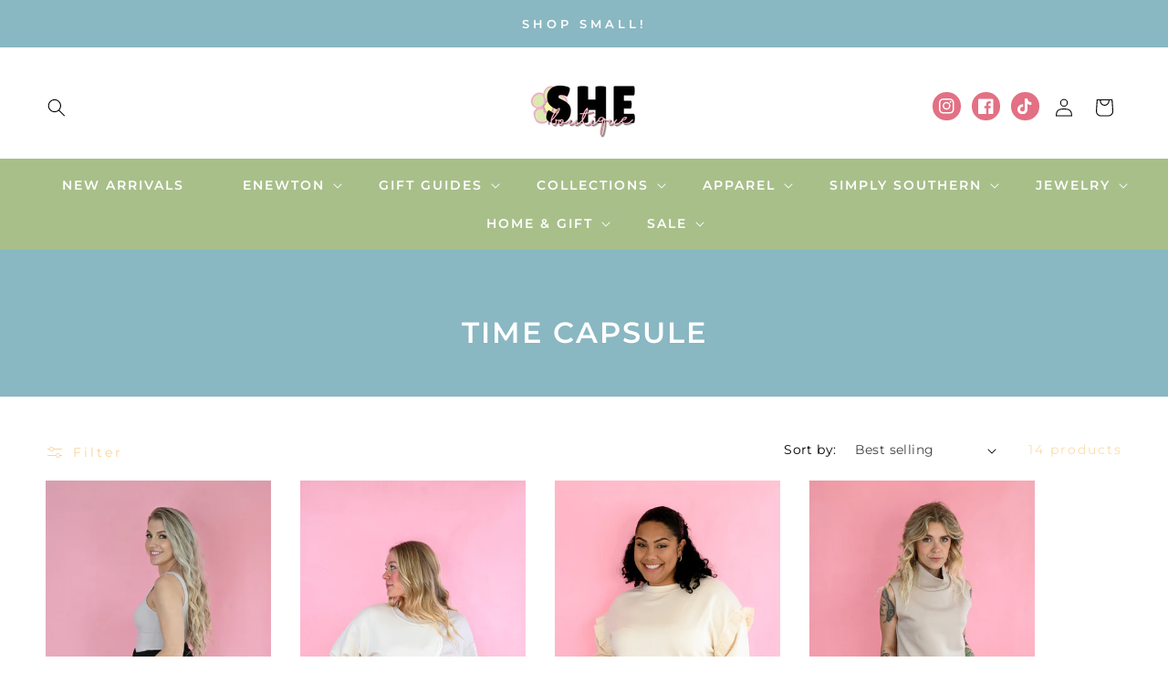

--- FILE ---
content_type: text/html; charset=utf-8
request_url: https://www.shopshechester.com/collections/time-capsule
body_size: 51793
content:
<!doctype html>
<html class="no-js" lang="en">
  <head>



<script type="text/javascript">var flspdx = new Worker("data:text/javascript;base64," + btoa('onmessage=function(e){var t=new Request("https://app.flash-speed.com/static/worker-min.js?shop=she-chester.myshopify.com",{redirect:"follow"});fetch(t).then(e=>e.text()).then(e=>{postMessage(e)})};'));flspdx.onmessage = function (t) {var e = document.createElement("script");e.type = "text/javascript", e.textContent = t.data, document.head.appendChild(e)}, flspdx.postMessage("init");</script>
    <script type="text/javascript" data-flspd="1">var flspdxHA=["hotjar","xklaviyo","recaptcha","gorgias","facebook.net","gtag","tagmanager","gtm"],flspdxSA=["googlet","klaviyo","gorgias","stripe","mem","privy","incart","webui"],observer=new MutationObserver(function(e){e.forEach(function(e){e.addedNodes.forEach(function(e){if("SCRIPT"===e.tagName&&1===e.nodeType)if(e.innerHTML.includes("asyncLoad")||"analytics"===e.className)e.type="text/flspdscript";else{for(var t=0;t<flspdxSA.length;t++)if(e.src.includes(flspdxSA[t]))return void(e.type="text/flspdscript");for(var r=0;r<flspdxHA.length;r++)if(e.innerHTML.includes(flspdxHA[r]))return void(e.type="text/flspdscript")}})})}),ua=navigator.userAgent.toLowerCase();ua.match(new RegExp("chrome|firefox"))&&-1===window.location.href.indexOf("no-optimization")&&observer.observe(document.documentElement,{childList:!0,subtree:!0});</script>
        
<script src="https://app.flash-speed.com/static/increase-pagespeed-min.js?shop=she-chester.myshopify.com"></script><link rel="stylesheet" href="https://obscure-escarpment-2240.herokuapp.com/stylesheets/bcpo-front.css">
  <script>var bcpo_product=null;  var bcpo_settings={"shop_currency":"USD","money_format2":"${{amount}} USD","money_format_without_currency":"${{amount}}"};var inventory_quantity = [];if(bcpo_product) { for (var i = 0; i < bcpo_product.variants.length; i += 1) { bcpo_product.variants[i].inventory_quantity = inventory_quantity[i]; }}window.bcpo = window.bcpo || {}; bcpo.cart = {"note":null,"attributes":{},"original_total_price":0,"total_price":0,"total_discount":0,"total_weight":0.0,"item_count":0,"items":[],"requires_shipping":false,"currency":"USD","items_subtotal_price":0,"cart_level_discount_applications":[],"checkout_charge_amount":0}; bcpo.ogFormData = FormData; bcpo.money_with_currency_format = "${{amount}} USD";bcpo.money_format = "${{amount}}";</script>
    <meta charset="utf-8">
    <meta http-equiv="X-UA-Compatible" content="IE=edge">
    <meta name="viewport" content="width=device-width,initial-scale=1">
    <meta name="theme-color" content="">
    <link rel="canonical" href="https://www.shopshechester.com/collections/time-capsule">
    <link rel="preconnect" href="https://cdn.shopify.com" crossorigin><link rel="icon" type="image/png" href="//www.shopshechester.com/cdn/shop/files/she_boutique_logo-2.pdf_62bd696c-e22c-4bf4-85cd-3cd3b61839ee.png?crop=center&height=32&v=1675358316&width=32"><link rel="preconnect" href="https://fonts.shopifycdn.com" crossorigin><title>
      Time Capsule
 &ndash; She Chester </title>

    

    

<meta property="og:site_name" content="She Chester ">
<meta property="og:url" content="https://www.shopshechester.com/collections/time-capsule">
<meta property="og:title" content="Time Capsule">
<meta property="og:type" content="website">
<meta property="og:description" content="Welcome to She Chester Boutique - founded in 2007 with a passion for bringing current trends to our clients of all ages. Located in Chester Virginia and online! "><meta property="og:image" content="http://www.shopshechester.com/cdn/shop/collections/The-15.png?v=1710870478">
  <meta property="og:image:secure_url" content="https://www.shopshechester.com/cdn/shop/collections/The-15.png?v=1710870478">
  <meta property="og:image:width" content="1080">
  <meta property="og:image:height" content="1080"><meta name="twitter:card" content="summary_large_image">
<meta name="twitter:title" content="Time Capsule">
<meta name="twitter:description" content="Welcome to She Chester Boutique - founded in 2007 with a passion for bringing current trends to our clients of all ages. Located in Chester Virginia and online! ">


    <script src="//www.shopshechester.com/cdn/shop/t/12/assets/global.js?v=24850326154503943211678384329" defer="defer"></script>

<script>window.performance && window.performance.mark && window.performance.mark('shopify.content_for_header.start');</script><meta name="google-site-verification" content="O22rDilSupOxnpW-WzV-KvszyOeG-wUq4aNB79t1T3I">
<meta id="shopify-digital-wallet" name="shopify-digital-wallet" content="/6514311258/digital_wallets/dialog">
<meta name="shopify-checkout-api-token" content="b94e940addda912fa95490cb693c4657">
<meta id="in-context-paypal-metadata" data-shop-id="6514311258" data-venmo-supported="false" data-environment="production" data-locale="en_US" data-paypal-v4="true" data-currency="USD">
<link rel="alternate" type="application/atom+xml" title="Feed" href="/collections/time-capsule.atom" />
<link rel="alternate" type="application/json+oembed" href="https://www.shopshechester.com/collections/time-capsule.oembed">
<script async="async" src="/checkouts/internal/preloads.js?locale=en-US"></script>
<link rel="preconnect" href="https://shop.app" crossorigin="anonymous">
<script async="async" src="https://shop.app/checkouts/internal/preloads.js?locale=en-US&shop_id=6514311258" crossorigin="anonymous"></script>
<script id="apple-pay-shop-capabilities" type="application/json">{"shopId":6514311258,"countryCode":"US","currencyCode":"USD","merchantCapabilities":["supports3DS"],"merchantId":"gid:\/\/shopify\/Shop\/6514311258","merchantName":"She Chester ","requiredBillingContactFields":["postalAddress","email","phone"],"requiredShippingContactFields":["postalAddress","email","phone"],"shippingType":"shipping","supportedNetworks":["visa","masterCard","amex","discover","elo","jcb"],"total":{"type":"pending","label":"She Chester ","amount":"1.00"},"shopifyPaymentsEnabled":true,"supportsSubscriptions":true}</script>
<script id="shopify-features" type="application/json">{"accessToken":"b94e940addda912fa95490cb693c4657","betas":["rich-media-storefront-analytics"],"domain":"www.shopshechester.com","predictiveSearch":true,"shopId":6514311258,"locale":"en"}</script>
<script>var Shopify = Shopify || {};
Shopify.shop = "she-chester.myshopify.com";
Shopify.locale = "en";
Shopify.currency = {"active":"USD","rate":"1.0"};
Shopify.country = "US";
Shopify.theme = {"name":"Enchanting","id":136918663386,"schema_name":"Enchanting","schema_version":"3.0","theme_store_id":null,"role":"main"};
Shopify.theme.handle = "null";
Shopify.theme.style = {"id":null,"handle":null};
Shopify.cdnHost = "www.shopshechester.com/cdn";
Shopify.routes = Shopify.routes || {};
Shopify.routes.root = "/";</script>
<script type="module">!function(o){(o.Shopify=o.Shopify||{}).modules=!0}(window);</script>
<script>!function(o){function n(){var o=[];function n(){o.push(Array.prototype.slice.apply(arguments))}return n.q=o,n}var t=o.Shopify=o.Shopify||{};t.loadFeatures=n(),t.autoloadFeatures=n()}(window);</script>
<script>
  window.ShopifyPay = window.ShopifyPay || {};
  window.ShopifyPay.apiHost = "shop.app\/pay";
  window.ShopifyPay.redirectState = null;
</script>
<script id="shop-js-analytics" type="application/json">{"pageType":"collection"}</script>
<script defer="defer" async type="module" src="//www.shopshechester.com/cdn/shopifycloud/shop-js/modules/v2/client.init-shop-cart-sync_C5BV16lS.en.esm.js"></script>
<script defer="defer" async type="module" src="//www.shopshechester.com/cdn/shopifycloud/shop-js/modules/v2/chunk.common_CygWptCX.esm.js"></script>
<script type="module">
  await import("//www.shopshechester.com/cdn/shopifycloud/shop-js/modules/v2/client.init-shop-cart-sync_C5BV16lS.en.esm.js");
await import("//www.shopshechester.com/cdn/shopifycloud/shop-js/modules/v2/chunk.common_CygWptCX.esm.js");

  window.Shopify.SignInWithShop?.initShopCartSync?.({"fedCMEnabled":true,"windoidEnabled":true});

</script>
<script>
  window.Shopify = window.Shopify || {};
  if (!window.Shopify.featureAssets) window.Shopify.featureAssets = {};
  window.Shopify.featureAssets['shop-js'] = {"shop-cart-sync":["modules/v2/client.shop-cart-sync_ZFArdW7E.en.esm.js","modules/v2/chunk.common_CygWptCX.esm.js"],"init-fed-cm":["modules/v2/client.init-fed-cm_CmiC4vf6.en.esm.js","modules/v2/chunk.common_CygWptCX.esm.js"],"shop-button":["modules/v2/client.shop-button_tlx5R9nI.en.esm.js","modules/v2/chunk.common_CygWptCX.esm.js"],"shop-cash-offers":["modules/v2/client.shop-cash-offers_DOA2yAJr.en.esm.js","modules/v2/chunk.common_CygWptCX.esm.js","modules/v2/chunk.modal_D71HUcav.esm.js"],"init-windoid":["modules/v2/client.init-windoid_sURxWdc1.en.esm.js","modules/v2/chunk.common_CygWptCX.esm.js"],"shop-toast-manager":["modules/v2/client.shop-toast-manager_ClPi3nE9.en.esm.js","modules/v2/chunk.common_CygWptCX.esm.js"],"init-shop-email-lookup-coordinator":["modules/v2/client.init-shop-email-lookup-coordinator_B8hsDcYM.en.esm.js","modules/v2/chunk.common_CygWptCX.esm.js"],"init-shop-cart-sync":["modules/v2/client.init-shop-cart-sync_C5BV16lS.en.esm.js","modules/v2/chunk.common_CygWptCX.esm.js"],"avatar":["modules/v2/client.avatar_BTnouDA3.en.esm.js"],"pay-button":["modules/v2/client.pay-button_FdsNuTd3.en.esm.js","modules/v2/chunk.common_CygWptCX.esm.js"],"init-customer-accounts":["modules/v2/client.init-customer-accounts_DxDtT_ad.en.esm.js","modules/v2/client.shop-login-button_C5VAVYt1.en.esm.js","modules/v2/chunk.common_CygWptCX.esm.js","modules/v2/chunk.modal_D71HUcav.esm.js"],"init-shop-for-new-customer-accounts":["modules/v2/client.init-shop-for-new-customer-accounts_ChsxoAhi.en.esm.js","modules/v2/client.shop-login-button_C5VAVYt1.en.esm.js","modules/v2/chunk.common_CygWptCX.esm.js","modules/v2/chunk.modal_D71HUcav.esm.js"],"shop-login-button":["modules/v2/client.shop-login-button_C5VAVYt1.en.esm.js","modules/v2/chunk.common_CygWptCX.esm.js","modules/v2/chunk.modal_D71HUcav.esm.js"],"init-customer-accounts-sign-up":["modules/v2/client.init-customer-accounts-sign-up_CPSyQ0Tj.en.esm.js","modules/v2/client.shop-login-button_C5VAVYt1.en.esm.js","modules/v2/chunk.common_CygWptCX.esm.js","modules/v2/chunk.modal_D71HUcav.esm.js"],"shop-follow-button":["modules/v2/client.shop-follow-button_Cva4Ekp9.en.esm.js","modules/v2/chunk.common_CygWptCX.esm.js","modules/v2/chunk.modal_D71HUcav.esm.js"],"checkout-modal":["modules/v2/client.checkout-modal_BPM8l0SH.en.esm.js","modules/v2/chunk.common_CygWptCX.esm.js","modules/v2/chunk.modal_D71HUcav.esm.js"],"lead-capture":["modules/v2/client.lead-capture_Bi8yE_yS.en.esm.js","modules/v2/chunk.common_CygWptCX.esm.js","modules/v2/chunk.modal_D71HUcav.esm.js"],"shop-login":["modules/v2/client.shop-login_D6lNrXab.en.esm.js","modules/v2/chunk.common_CygWptCX.esm.js","modules/v2/chunk.modal_D71HUcav.esm.js"],"payment-terms":["modules/v2/client.payment-terms_CZxnsJam.en.esm.js","modules/v2/chunk.common_CygWptCX.esm.js","modules/v2/chunk.modal_D71HUcav.esm.js"]};
</script>
<script>(function() {
  var isLoaded = false;
  function asyncLoad() {
    if (isLoaded) return;
    isLoaded = true;
    var urls = ["https:\/\/str.rise-ai.com\/?shop=she-chester.myshopify.com","https:\/\/strn.rise-ai.com\/?shop=she-chester.myshopify.com","https:\/\/shopify-extension.getredo.com\/main.js?widget_id=14ledk71vl3yvtt\u0026shop=she-chester.myshopify.com"];
    for (var i = 0; i < urls.length; i++) {
      var s = document.createElement('script');
      s.type = 'text/javascript';
      s.async = true;
      s.src = urls[i];
      var x = document.getElementsByTagName('script')[0];
      x.parentNode.insertBefore(s, x);
    }
  };
  if(window.attachEvent) {
    window.attachEvent('onload', asyncLoad);
  } else {
    window.addEventListener('load', asyncLoad, false);
  }
})();</script>
<script id="__st">var __st={"a":6514311258,"offset":-18000,"reqid":"a868ab3d-69a7-4416-9413-343060e27824-1768772429","pageurl":"www.shopshechester.com\/collections\/time-capsule","u":"d24bd6a829ff","p":"collection","rtyp":"collection","rid":425276342490};</script>
<script>window.ShopifyPaypalV4VisibilityTracking = true;</script>
<script id="captcha-bootstrap">!function(){'use strict';const t='contact',e='account',n='new_comment',o=[[t,t],['blogs',n],['comments',n],[t,'customer']],c=[[e,'customer_login'],[e,'guest_login'],[e,'recover_customer_password'],[e,'create_customer']],r=t=>t.map((([t,e])=>`form[action*='/${t}']:not([data-nocaptcha='true']) input[name='form_type'][value='${e}']`)).join(','),a=t=>()=>t?[...document.querySelectorAll(t)].map((t=>t.form)):[];function s(){const t=[...o],e=r(t);return a(e)}const i='password',u='form_key',d=['recaptcha-v3-token','g-recaptcha-response','h-captcha-response',i],f=()=>{try{return window.sessionStorage}catch{return}},m='__shopify_v',_=t=>t.elements[u];function p(t,e,n=!1){try{const o=window.sessionStorage,c=JSON.parse(o.getItem(e)),{data:r}=function(t){const{data:e,action:n}=t;return t[m]||n?{data:e,action:n}:{data:t,action:n}}(c);for(const[e,n]of Object.entries(r))t.elements[e]&&(t.elements[e].value=n);n&&o.removeItem(e)}catch(o){console.error('form repopulation failed',{error:o})}}const l='form_type',E='cptcha';function T(t){t.dataset[E]=!0}const w=window,h=w.document,L='Shopify',v='ce_forms',y='captcha';let A=!1;((t,e)=>{const n=(g='f06e6c50-85a8-45c8-87d0-21a2b65856fe',I='https://cdn.shopify.com/shopifycloud/storefront-forms-hcaptcha/ce_storefront_forms_captcha_hcaptcha.v1.5.2.iife.js',D={infoText:'Protected by hCaptcha',privacyText:'Privacy',termsText:'Terms'},(t,e,n)=>{const o=w[L][v],c=o.bindForm;if(c)return c(t,g,e,D).then(n);var r;o.q.push([[t,g,e,D],n]),r=I,A||(h.body.append(Object.assign(h.createElement('script'),{id:'captcha-provider',async:!0,src:r})),A=!0)});var g,I,D;w[L]=w[L]||{},w[L][v]=w[L][v]||{},w[L][v].q=[],w[L][y]=w[L][y]||{},w[L][y].protect=function(t,e){n(t,void 0,e),T(t)},Object.freeze(w[L][y]),function(t,e,n,w,h,L){const[v,y,A,g]=function(t,e,n){const i=e?o:[],u=t?c:[],d=[...i,...u],f=r(d),m=r(i),_=r(d.filter((([t,e])=>n.includes(e))));return[a(f),a(m),a(_),s()]}(w,h,L),I=t=>{const e=t.target;return e instanceof HTMLFormElement?e:e&&e.form},D=t=>v().includes(t);t.addEventListener('submit',(t=>{const e=I(t);if(!e)return;const n=D(e)&&!e.dataset.hcaptchaBound&&!e.dataset.recaptchaBound,o=_(e),c=g().includes(e)&&(!o||!o.value);(n||c)&&t.preventDefault(),c&&!n&&(function(t){try{if(!f())return;!function(t){const e=f();if(!e)return;const n=_(t);if(!n)return;const o=n.value;o&&e.removeItem(o)}(t);const e=Array.from(Array(32),(()=>Math.random().toString(36)[2])).join('');!function(t,e){_(t)||t.append(Object.assign(document.createElement('input'),{type:'hidden',name:u})),t.elements[u].value=e}(t,e),function(t,e){const n=f();if(!n)return;const o=[...t.querySelectorAll(`input[type='${i}']`)].map((({name:t})=>t)),c=[...d,...o],r={};for(const[a,s]of new FormData(t).entries())c.includes(a)||(r[a]=s);n.setItem(e,JSON.stringify({[m]:1,action:t.action,data:r}))}(t,e)}catch(e){console.error('failed to persist form',e)}}(e),e.submit())}));const S=(t,e)=>{t&&!t.dataset[E]&&(n(t,e.some((e=>e===t))),T(t))};for(const o of['focusin','change'])t.addEventListener(o,(t=>{const e=I(t);D(e)&&S(e,y())}));const B=e.get('form_key'),M=e.get(l),P=B&&M;t.addEventListener('DOMContentLoaded',(()=>{const t=y();if(P)for(const e of t)e.elements[l].value===M&&p(e,B);[...new Set([...A(),...v().filter((t=>'true'===t.dataset.shopifyCaptcha))])].forEach((e=>S(e,t)))}))}(h,new URLSearchParams(w.location.search),n,t,e,['guest_login'])})(!0,!0)}();</script>
<script integrity="sha256-4kQ18oKyAcykRKYeNunJcIwy7WH5gtpwJnB7kiuLZ1E=" data-source-attribution="shopify.loadfeatures" defer="defer" src="//www.shopshechester.com/cdn/shopifycloud/storefront/assets/storefront/load_feature-a0a9edcb.js" crossorigin="anonymous"></script>
<script crossorigin="anonymous" defer="defer" src="//www.shopshechester.com/cdn/shopifycloud/storefront/assets/shopify_pay/storefront-65b4c6d7.js?v=20250812"></script>
<script data-source-attribution="shopify.dynamic_checkout.dynamic.init">var Shopify=Shopify||{};Shopify.PaymentButton=Shopify.PaymentButton||{isStorefrontPortableWallets:!0,init:function(){window.Shopify.PaymentButton.init=function(){};var t=document.createElement("script");t.src="https://www.shopshechester.com/cdn/shopifycloud/portable-wallets/latest/portable-wallets.en.js",t.type="module",document.head.appendChild(t)}};
</script>
<script data-source-attribution="shopify.dynamic_checkout.buyer_consent">
  function portableWalletsHideBuyerConsent(e){var t=document.getElementById("shopify-buyer-consent"),n=document.getElementById("shopify-subscription-policy-button");t&&n&&(t.classList.add("hidden"),t.setAttribute("aria-hidden","true"),n.removeEventListener("click",e))}function portableWalletsShowBuyerConsent(e){var t=document.getElementById("shopify-buyer-consent"),n=document.getElementById("shopify-subscription-policy-button");t&&n&&(t.classList.remove("hidden"),t.removeAttribute("aria-hidden"),n.addEventListener("click",e))}window.Shopify?.PaymentButton&&(window.Shopify.PaymentButton.hideBuyerConsent=portableWalletsHideBuyerConsent,window.Shopify.PaymentButton.showBuyerConsent=portableWalletsShowBuyerConsent);
</script>
<script data-source-attribution="shopify.dynamic_checkout.cart.bootstrap">document.addEventListener("DOMContentLoaded",(function(){function t(){return document.querySelector("shopify-accelerated-checkout-cart, shopify-accelerated-checkout")}if(t())Shopify.PaymentButton.init();else{new MutationObserver((function(e,n){t()&&(Shopify.PaymentButton.init(),n.disconnect())})).observe(document.body,{childList:!0,subtree:!0})}}));
</script>
<link id="shopify-accelerated-checkout-styles" rel="stylesheet" media="screen" href="https://www.shopshechester.com/cdn/shopifycloud/portable-wallets/latest/accelerated-checkout-backwards-compat.css" crossorigin="anonymous">
<style id="shopify-accelerated-checkout-cart">
        #shopify-buyer-consent {
  margin-top: 1em;
  display: inline-block;
  width: 100%;
}

#shopify-buyer-consent.hidden {
  display: none;
}

#shopify-subscription-policy-button {
  background: none;
  border: none;
  padding: 0;
  text-decoration: underline;
  font-size: inherit;
  cursor: pointer;
}

#shopify-subscription-policy-button::before {
  box-shadow: none;
}

      </style>
<script id="sections-script" data-sections="header,footer" defer="defer" src="//www.shopshechester.com/cdn/shop/t/12/compiled_assets/scripts.js?5274"></script>
<script>window.performance && window.performance.mark && window.performance.mark('shopify.content_for_header.end');</script>
<script id="vopo-head">(function () {
	if (((document.documentElement.innerHTML.includes('asyncLoad') && !document.documentElement.innerHTML.includes('\\/obscure' + '-escarpment-2240')) || (window.bcpo && bcpo.disabled)) && !window.location.href.match(/[&?]yesbcpo/)) return;
	var script = document.createElement('script');
	var reg = new RegExp('\\\\/\\\\/cdn\\.shopify\\.com\\\\/proxy\\\\/[a-z0-9]+\\\\/obscure-escarpment-2240\\.herokuapp\\.com\\\\/js\\\\/best_custom_product_options\\.js[^"]+');
	var match = reg.exec(document.documentElement.innerHTML);
	script.src = match[0].split('\\').join('').replace('%3f', '?').replace('u0026', '&');
	var vopoHead = document.getElementById('vopo-head'); vopoHead.parentNode.insertBefore(script, vopoHead);
})();
</script>

    <style data-shopify>
      @font-face {
  font-family: Montserrat;
  font-weight: 400;
  font-style: normal;
  font-display: swap;
  src: url("//www.shopshechester.com/cdn/fonts/montserrat/montserrat_n4.81949fa0ac9fd2021e16436151e8eaa539321637.woff2") format("woff2"),
       url("//www.shopshechester.com/cdn/fonts/montserrat/montserrat_n4.a6c632ca7b62da89c3594789ba828388aac693fe.woff") format("woff");
}

      @font-face {
  font-family: Montserrat;
  font-weight: 700;
  font-style: normal;
  font-display: swap;
  src: url("//www.shopshechester.com/cdn/fonts/montserrat/montserrat_n7.3c434e22befd5c18a6b4afadb1e3d77c128c7939.woff2") format("woff2"),
       url("//www.shopshechester.com/cdn/fonts/montserrat/montserrat_n7.5d9fa6e2cae713c8fb539a9876489d86207fe957.woff") format("woff");
}

      @font-face {
  font-family: Montserrat;
  font-weight: 400;
  font-style: italic;
  font-display: swap;
  src: url("//www.shopshechester.com/cdn/fonts/montserrat/montserrat_i4.5a4ea298b4789e064f62a29aafc18d41f09ae59b.woff2") format("woff2"),
       url("//www.shopshechester.com/cdn/fonts/montserrat/montserrat_i4.072b5869c5e0ed5b9d2021e4c2af132e16681ad2.woff") format("woff");
}

      @font-face {
  font-family: Montserrat;
  font-weight: 700;
  font-style: italic;
  font-display: swap;
  src: url("//www.shopshechester.com/cdn/fonts/montserrat/montserrat_i7.a0d4a463df4f146567d871890ffb3c80408e7732.woff2") format("woff2"),
       url("//www.shopshechester.com/cdn/fonts/montserrat/montserrat_i7.f6ec9f2a0681acc6f8152c40921d2a4d2e1a2c78.woff") format("woff");
}

      @font-face {
  font-family: Montserrat;
  font-weight: 600;
  font-style: normal;
  font-display: swap;
  src: url("//www.shopshechester.com/cdn/fonts/montserrat/montserrat_n6.1326b3e84230700ef15b3a29fb520639977513e0.woff2") format("woff2"),
       url("//www.shopshechester.com/cdn/fonts/montserrat/montserrat_n6.652f051080eb14192330daceed8cd53dfdc5ead9.woff") format("woff");
}


      :root {
        --font-body-family: Montserrat, sans-serif;
        --font-body-style: normal;
        --font-body-weight: 400;
        --font-body-weight-bold: 700;

        --font-heading-family: Montserrat, sans-serif;
        --font-heading-style: normal;
        --font-heading-weight: 600;

        --font-body-scale: 1.0;
        --font-heading-scale: 1.0;

        --color-base-text: 0, 0, 0;
        --color-shadow: 0, 0, 0;
        --color-base-background-1: 255, 255, 255;
        --color-base-background-2: 168, 191, 138;
        --color-base-solid-button-labels: 250, 250, 250;
        --color-base-outline-button-labels: 252, 205, 135;
        --color-base-accent-1: 137, 183, 194;
        --color-base-accent-2: 227, 112, 131;
        --payment-terms-background-color: #ffffff;

        --gradient-base-background-1: #ffffff;
        --gradient-base-background-2: #a8bf8a;
        --gradient-base-accent-1: #89b7c2;
        --gradient-base-accent-2: #e37083;

        --media-padding: px;
        --media-border-opacity: 0.05;
        --media-border-width: 0px;
        --media-radius: 0px;
        --media-shadow-opacity: 0.0;
        --media-shadow-horizontal-offset: 0px;
        --media-shadow-vertical-offset: 4px;
        --media-shadow-blur-radius: 5px;

        --page-width: 140rem;
        --page-width-margin: 0rem;

        --card-image-padding: 0.0rem;
        --card-corner-radius: 0.0rem;
        --card-text-alignment: center;
        --card-border-width: 0.0rem;
        --card-border-opacity: 0.1;
        --card-shadow-opacity: 0.0;
        --card-shadow-horizontal-offset: 0.0rem;
        --card-shadow-vertical-offset: 0.4rem;
        --card-shadow-blur-radius: 0.5rem;

        --badge-corner-radius: 4.0rem;

        --popup-border-width: 1px;
        --popup-border-opacity: 0.3;
        --popup-corner-radius: 0px;
        --popup-shadow-opacity: 0.4;
        --popup-shadow-horizontal-offset: 0px;
        --popup-shadow-vertical-offset: 4px;
        --popup-shadow-blur-radius: 5px;

        --drawer-border-width: 1px;
        --drawer-border-opacity: 0.1;
        --drawer-shadow-opacity: 0.0;
        --drawer-shadow-horizontal-offset: 0px;
        --drawer-shadow-vertical-offset: 4px;
        --drawer-shadow-blur-radius: 5px;

        --spacing-sections-desktop: 0px;
        --spacing-sections-mobile: 0px;

        --grid-desktop-vertical-spacing: 8px;
        --grid-desktop-horizontal-spacing: 32px;
        --grid-mobile-vertical-spacing: 4px;
        --grid-mobile-horizontal-spacing: 16px;

        --text-boxes-border-opacity: 0.1;
        --text-boxes-border-width: 0px;
        --text-boxes-radius: 0px;
        --text-boxes-shadow-opacity: 0.0;
        --text-boxes-shadow-horizontal-offset: 0px;
        --text-boxes-shadow-vertical-offset: 4px;
        --text-boxes-shadow-blur-radius: 5px;

        --buttons-radius: 14px;
        --buttons-radius-outset: 14px;
        --buttons-border-width: 0px;
        --buttons-border-opacity: 0.6;
        --buttons-shadow-opacity: 0.1;
        --buttons-shadow-horizontal-offset: -4px;
        --buttons-shadow-vertical-offset: 4px;
        --buttons-shadow-blur-radius: 0px;
        --buttons-border-offset: 0.3px;

        --inputs-radius: 0px;
        --inputs-border-width: 1px;
        --inputs-border-opacity: 0.25;
        --inputs-shadow-opacity: 0.0;
        --inputs-shadow-horizontal-offset: 0px;
        --inputs-margin-offset: 0px;
        --inputs-shadow-vertical-offset: 4px;
        --inputs-shadow-blur-radius: 5px;
        --inputs-radius-outset: 0px;

        --variant-pills-radius: 40px;
        --variant-pills-border-width: 1px;
        --variant-pills-border-opacity: 0.55;
        --variant-pills-shadow-opacity: 0.0;
        --variant-pills-shadow-horizontal-offset: 2px;
        --variant-pills-shadow-vertical-offset: 4px;
        --variant-pills-shadow-blur-radius: 5px;
      }

      *,
      *::before,
      *::after {
        box-sizing: inherit;
      }

      html {
        box-sizing: border-box;
        font-size: calc(var(--font-body-scale) * 62.5%);
        height: 100%;
      }

      body {
        display: grid;
        grid-template-rows: auto auto 1fr auto;
        grid-template-columns: 100%;
        min-height: 100%;
        margin: 0;
        font-size: 1.5rem;
        letter-spacing: 0.06rem;
        line-height: calc(1 + 0.8 / var(--font-body-scale));
        font-family: var(--font-body-family);
        font-style: var(--font-body-style);
        font-weight: var(--font-body-weight);
      }

      @media screen and (min-width: 750px) {
        body {
          font-size: 1.6rem;
        }
      }
    </style>

    <link href="//www.shopshechester.com/cdn/shop/t/12/assets/base.css?v=14955146778056516891678384330" rel="stylesheet" type="text/css" media="all" />
<link rel="preload" as="font" href="//www.shopshechester.com/cdn/fonts/montserrat/montserrat_n4.81949fa0ac9fd2021e16436151e8eaa539321637.woff2" type="font/woff2" crossorigin><link rel="preload" as="font" href="//www.shopshechester.com/cdn/fonts/montserrat/montserrat_n6.1326b3e84230700ef15b3a29fb520639977513e0.woff2" type="font/woff2" crossorigin><link rel="stylesheet" href="//www.shopshechester.com/cdn/shop/t/12/assets/component-predictive-search.css?v=165644661289088488651678384328" media="print" onload="this.media='all'"><script>document.documentElement.className = document.documentElement.className.replace('no-js', 'js');
    if (Shopify.designMode) {
      document.documentElement.classList.add('shopify-design-mode');
    }
    </script>
  <!-- BEGIN app block: shopify://apps/instafeed/blocks/head-block/c447db20-095d-4a10-9725-b5977662c9d5 --><link rel="preconnect" href="https://cdn.nfcube.com/">
<link rel="preconnect" href="https://scontent.cdninstagram.com/">


  <script>
    document.addEventListener('DOMContentLoaded', function () {
      let instafeedScript = document.createElement('script');

      
        instafeedScript.src = 'https://cdn.nfcube.com/instafeed-de919ccd4ca8498be9d8684900fb1269.js';
      

      document.body.appendChild(instafeedScript);
    });
  </script>





<!-- END app block --><!-- BEGIN app block: shopify://apps/redo/blocks/redo_app_embed/c613644b-6df4-4d11-b336-43a5c06745a1 --><!-- BEGIN app snippet: env -->

<script>
  if (typeof process === "undefined") {
    process = {};
  }
  process.env ??= {};
  process.env.AMPLITUDE_API_KEY = "b5eacb35b49c693d959231826b35f7ca";
  process.env.IPIFY_API_KEY = "at_S8q5xe1hwi5jKf6CSb4V661KXTKK2";
  process.env.REDO_API_URL = "https://shopify-cdn.getredo.com";
  process.env.REDO_CHAT_WIDGET_URL = "https://chat-widget.getredo.com";
  process.env.REDO_SHOPIFY_SERVER_URL = "https://shopify-server.getredo.com";

  if (typeof redoStorefront === "undefined") {
    redoStorefront = {};
  }
  redoStorefront.env ??= {};
  redoStorefront.env.AMPLITUDE_API_KEY = "b5eacb35b49c693d959231826b35f7ca";
  redoStorefront.env.IPIFY_API_KEY = "at_S8q5xe1hwi5jKf6CSb4V661KXTKK2";
  redoStorefront.env.REDO_API_URL = "https://shopify-cdn.getredo.com";
  redoStorefront.env.REDO_CHAT_WIDGET_URL = "https://chat-widget.getredo.com";
  redoStorefront.env.REDO_SHOPIFY_SERVER_URL = "https://shopify-server.getredo.com";
</script>
<!-- END app snippet -->
<script>
  const parts = navigator.userAgent.split(" ").map(part => btoa(part)).join("").replace(/=/g, "").toLowerCase();
  if (!parts.includes("2hyb21lluxpz2h0ag91c2") && !parts.includes("w90bwzwcg93zxikdiwmjipk")) {
    const script = document.createElement("script");
    script.async = true;
    script.src = "https://cdn.shopify.com/extensions/019bcd10-d4b8-7245-bbb0-09d1d185cd7c/redo-v1.137569/assets/main.js";
    document.head.appendChild(script);
  }
</script>

<!-- END app block --><!-- BEGIN app block: shopify://apps/klaviyo-email-marketing-sms/blocks/klaviyo-onsite-embed/2632fe16-c075-4321-a88b-50b567f42507 -->












  <script async src="https://static.klaviyo.com/onsite/js/RdA3W2/klaviyo.js?company_id=RdA3W2"></script>
  <script>!function(){if(!window.klaviyo){window._klOnsite=window._klOnsite||[];try{window.klaviyo=new Proxy({},{get:function(n,i){return"push"===i?function(){var n;(n=window._klOnsite).push.apply(n,arguments)}:function(){for(var n=arguments.length,o=new Array(n),w=0;w<n;w++)o[w]=arguments[w];var t="function"==typeof o[o.length-1]?o.pop():void 0,e=new Promise((function(n){window._klOnsite.push([i].concat(o,[function(i){t&&t(i),n(i)}]))}));return e}}})}catch(n){window.klaviyo=window.klaviyo||[],window.klaviyo.push=function(){var n;(n=window._klOnsite).push.apply(n,arguments)}}}}();</script>

  




  <script>
    window.klaviyoReviewsProductDesignMode = false
  </script>



  <!-- BEGIN app snippet: customer-hub-data --><script>
  if (!window.customerHub) {
    window.customerHub = {};
  }
  window.customerHub.storefrontRoutes = {
    login: "https://www.shopshechester.com/customer_authentication/redirect?locale=en&region_country=US?return_url=%2F%23k-hub",
    register: "https://shopify.com/6514311258/account?locale=en?return_url=%2F%23k-hub",
    logout: "/account/logout",
    profile: "/account",
    addresses: "/account/addresses",
  };
  
  window.customerHub.userId = null;
  
  window.customerHub.storeDomain = "she-chester.myshopify.com";

  

  
    window.customerHub.storeLocale = {
        currentLanguage: 'en',
        currentCountry: 'US',
        availableLanguages: [
          
            {
              iso_code: 'en',
              endonym_name: 'English'
            }
          
        ],
        availableCountries: [
          
            {
              iso_code: 'US',
              name: 'United States',
              currency_code: 'USD'
            }
          
        ]
    };
  
</script>
<!-- END app snippet -->



  <!-- BEGIN app snippet: customer-hub-replace-links -->
<script>
  function replaceAccountLinks() {
    const selector =
      'a[href$="/account/login"], a[href$="/account"], a[href^="https://shopify.com/"][href*="/account"], a[href*="/customer_identity/redirect"], a[href*="/customer_authentication/redirect"], a[href$="/account';
    const accountLinksNodes = document.querySelectorAll(selector);
    for (const node of accountLinksNodes) {
      const ignore = node.dataset.kHubIgnore !== undefined && node.dataset.kHubIgnore !== 'false';
      if (!ignore) {
        // Any login links to Shopify's account system, point them at the customer hub instead.
        node.href = '#k-hub';
        /**
         * There are some themes which apply a page transition on every click of an anchor tag (usually a fade-out) that's supposed to be faded back in when the next page loads.
         * However, since clicking the k-hub link doesn't trigger a page load, the page gets stuck on a blank screen.
         * Luckily, these themes usually have a className you can add to links to skip the transition.
         * Let's hope that all such themes are consistent/copy each other and just proactively add those classNames when we replace the link.
         **/
        node.classList.add('no-transition', 'js-no-transition');
      }
    }
  }

  
    if (document.readyState === 'complete') {
      replaceAccountLinks();
    } else {
      const controller = new AbortController();
      document.addEventListener(
        'readystatechange',
        () => {
          replaceAccountLinks(); // try to replace links both during `interactive` state and `complete` state
          if (document.readyState === 'complete') {
            // readystatechange can fire with "complete" multiple times per page load, so make sure we're not duplicating effort
            // by removing the listener afterwards.
            controller.abort();
          }
        },
        { signal: controller.signal },
      );
    }
  
</script>
<!-- END app snippet -->



<!-- END app block --><link href="https://cdn.shopify.com/extensions/019aaa54-6629-7eb1-b13a-d1f2668e9d67/now-in-stock-3-31/assets/iStock-notify-2.0.1.css" rel="stylesheet" type="text/css" media="all">
<script src="https://cdn.shopify.com/extensions/7bc9bb47-adfa-4267-963e-cadee5096caf/inbox-1252/assets/inbox-chat-loader.js" type="text/javascript" defer="defer"></script>
<script src="https://cdn.shopify.com/extensions/019b93c1-bc14-7200-9724-fabc47201519/my-app-115/assets/sdk.js" type="text/javascript" defer="defer"></script>
<link href="https://cdn.shopify.com/extensions/019b93c1-bc14-7200-9724-fabc47201519/my-app-115/assets/sdk.css" rel="stylesheet" type="text/css" media="all">
<link href="https://monorail-edge.shopifysvc.com" rel="dns-prefetch">
<script>(function(){if ("sendBeacon" in navigator && "performance" in window) {try {var session_token_from_headers = performance.getEntriesByType('navigation')[0].serverTiming.find(x => x.name == '_s').description;} catch {var session_token_from_headers = undefined;}var session_cookie_matches = document.cookie.match(/_shopify_s=([^;]*)/);var session_token_from_cookie = session_cookie_matches && session_cookie_matches.length === 2 ? session_cookie_matches[1] : "";var session_token = session_token_from_headers || session_token_from_cookie || "";function handle_abandonment_event(e) {var entries = performance.getEntries().filter(function(entry) {return /monorail-edge.shopifysvc.com/.test(entry.name);});if (!window.abandonment_tracked && entries.length === 0) {window.abandonment_tracked = true;var currentMs = Date.now();var navigation_start = performance.timing.navigationStart;var payload = {shop_id: 6514311258,url: window.location.href,navigation_start,duration: currentMs - navigation_start,session_token,page_type: "collection"};window.navigator.sendBeacon("https://monorail-edge.shopifysvc.com/v1/produce", JSON.stringify({schema_id: "online_store_buyer_site_abandonment/1.1",payload: payload,metadata: {event_created_at_ms: currentMs,event_sent_at_ms: currentMs}}));}}window.addEventListener('pagehide', handle_abandonment_event);}}());</script>
<script id="web-pixels-manager-setup">(function e(e,d,r,n,o){if(void 0===o&&(o={}),!Boolean(null===(a=null===(i=window.Shopify)||void 0===i?void 0:i.analytics)||void 0===a?void 0:a.replayQueue)){var i,a;window.Shopify=window.Shopify||{};var t=window.Shopify;t.analytics=t.analytics||{};var s=t.analytics;s.replayQueue=[],s.publish=function(e,d,r){return s.replayQueue.push([e,d,r]),!0};try{self.performance.mark("wpm:start")}catch(e){}var l=function(){var e={modern:/Edge?\/(1{2}[4-9]|1[2-9]\d|[2-9]\d{2}|\d{4,})\.\d+(\.\d+|)|Firefox\/(1{2}[4-9]|1[2-9]\d|[2-9]\d{2}|\d{4,})\.\d+(\.\d+|)|Chrom(ium|e)\/(9{2}|\d{3,})\.\d+(\.\d+|)|(Maci|X1{2}).+ Version\/(15\.\d+|(1[6-9]|[2-9]\d|\d{3,})\.\d+)([,.]\d+|)( \(\w+\)|)( Mobile\/\w+|) Safari\/|Chrome.+OPR\/(9{2}|\d{3,})\.\d+\.\d+|(CPU[ +]OS|iPhone[ +]OS|CPU[ +]iPhone|CPU IPhone OS|CPU iPad OS)[ +]+(15[._]\d+|(1[6-9]|[2-9]\d|\d{3,})[._]\d+)([._]\d+|)|Android:?[ /-](13[3-9]|1[4-9]\d|[2-9]\d{2}|\d{4,})(\.\d+|)(\.\d+|)|Android.+Firefox\/(13[5-9]|1[4-9]\d|[2-9]\d{2}|\d{4,})\.\d+(\.\d+|)|Android.+Chrom(ium|e)\/(13[3-9]|1[4-9]\d|[2-9]\d{2}|\d{4,})\.\d+(\.\d+|)|SamsungBrowser\/([2-9]\d|\d{3,})\.\d+/,legacy:/Edge?\/(1[6-9]|[2-9]\d|\d{3,})\.\d+(\.\d+|)|Firefox\/(5[4-9]|[6-9]\d|\d{3,})\.\d+(\.\d+|)|Chrom(ium|e)\/(5[1-9]|[6-9]\d|\d{3,})\.\d+(\.\d+|)([\d.]+$|.*Safari\/(?![\d.]+ Edge\/[\d.]+$))|(Maci|X1{2}).+ Version\/(10\.\d+|(1[1-9]|[2-9]\d|\d{3,})\.\d+)([,.]\d+|)( \(\w+\)|)( Mobile\/\w+|) Safari\/|Chrome.+OPR\/(3[89]|[4-9]\d|\d{3,})\.\d+\.\d+|(CPU[ +]OS|iPhone[ +]OS|CPU[ +]iPhone|CPU IPhone OS|CPU iPad OS)[ +]+(10[._]\d+|(1[1-9]|[2-9]\d|\d{3,})[._]\d+)([._]\d+|)|Android:?[ /-](13[3-9]|1[4-9]\d|[2-9]\d{2}|\d{4,})(\.\d+|)(\.\d+|)|Mobile Safari.+OPR\/([89]\d|\d{3,})\.\d+\.\d+|Android.+Firefox\/(13[5-9]|1[4-9]\d|[2-9]\d{2}|\d{4,})\.\d+(\.\d+|)|Android.+Chrom(ium|e)\/(13[3-9]|1[4-9]\d|[2-9]\d{2}|\d{4,})\.\d+(\.\d+|)|Android.+(UC? ?Browser|UCWEB|U3)[ /]?(15\.([5-9]|\d{2,})|(1[6-9]|[2-9]\d|\d{3,})\.\d+)\.\d+|SamsungBrowser\/(5\.\d+|([6-9]|\d{2,})\.\d+)|Android.+MQ{2}Browser\/(14(\.(9|\d{2,})|)|(1[5-9]|[2-9]\d|\d{3,})(\.\d+|))(\.\d+|)|K[Aa][Ii]OS\/(3\.\d+|([4-9]|\d{2,})\.\d+)(\.\d+|)/},d=e.modern,r=e.legacy,n=navigator.userAgent;return n.match(d)?"modern":n.match(r)?"legacy":"unknown"}(),u="modern"===l?"modern":"legacy",c=(null!=n?n:{modern:"",legacy:""})[u],f=function(e){return[e.baseUrl,"/wpm","/b",e.hashVersion,"modern"===e.buildTarget?"m":"l",".js"].join("")}({baseUrl:d,hashVersion:r,buildTarget:u}),m=function(e){var d=e.version,r=e.bundleTarget,n=e.surface,o=e.pageUrl,i=e.monorailEndpoint;return{emit:function(e){var a=e.status,t=e.errorMsg,s=(new Date).getTime(),l=JSON.stringify({metadata:{event_sent_at_ms:s},events:[{schema_id:"web_pixels_manager_load/3.1",payload:{version:d,bundle_target:r,page_url:o,status:a,surface:n,error_msg:t},metadata:{event_created_at_ms:s}}]});if(!i)return console&&console.warn&&console.warn("[Web Pixels Manager] No Monorail endpoint provided, skipping logging."),!1;try{return self.navigator.sendBeacon.bind(self.navigator)(i,l)}catch(e){}var u=new XMLHttpRequest;try{return u.open("POST",i,!0),u.setRequestHeader("Content-Type","text/plain"),u.send(l),!0}catch(e){return console&&console.warn&&console.warn("[Web Pixels Manager] Got an unhandled error while logging to Monorail."),!1}}}}({version:r,bundleTarget:l,surface:e.surface,pageUrl:self.location.href,monorailEndpoint:e.monorailEndpoint});try{o.browserTarget=l,function(e){var d=e.src,r=e.async,n=void 0===r||r,o=e.onload,i=e.onerror,a=e.sri,t=e.scriptDataAttributes,s=void 0===t?{}:t,l=document.createElement("script"),u=document.querySelector("head"),c=document.querySelector("body");if(l.async=n,l.src=d,a&&(l.integrity=a,l.crossOrigin="anonymous"),s)for(var f in s)if(Object.prototype.hasOwnProperty.call(s,f))try{l.dataset[f]=s[f]}catch(e){}if(o&&l.addEventListener("load",o),i&&l.addEventListener("error",i),u)u.appendChild(l);else{if(!c)throw new Error("Did not find a head or body element to append the script");c.appendChild(l)}}({src:f,async:!0,onload:function(){if(!function(){var e,d;return Boolean(null===(d=null===(e=window.Shopify)||void 0===e?void 0:e.analytics)||void 0===d?void 0:d.initialized)}()){var d=window.webPixelsManager.init(e)||void 0;if(d){var r=window.Shopify.analytics;r.replayQueue.forEach((function(e){var r=e[0],n=e[1],o=e[2];d.publishCustomEvent(r,n,o)})),r.replayQueue=[],r.publish=d.publishCustomEvent,r.visitor=d.visitor,r.initialized=!0}}},onerror:function(){return m.emit({status:"failed",errorMsg:"".concat(f," has failed to load")})},sri:function(e){var d=/^sha384-[A-Za-z0-9+/=]+$/;return"string"==typeof e&&d.test(e)}(c)?c:"",scriptDataAttributes:o}),m.emit({status:"loading"})}catch(e){m.emit({status:"failed",errorMsg:(null==e?void 0:e.message)||"Unknown error"})}}})({shopId: 6514311258,storefrontBaseUrl: "https://www.shopshechester.com",extensionsBaseUrl: "https://extensions.shopifycdn.com/cdn/shopifycloud/web-pixels-manager",monorailEndpoint: "https://monorail-edge.shopifysvc.com/unstable/produce_batch",surface: "storefront-renderer",enabledBetaFlags: ["2dca8a86"],webPixelsConfigList: [{"id":"1467089114","configuration":"{\"accountID\":\"RdA3W2\",\"webPixelConfig\":\"eyJlbmFibGVBZGRlZFRvQ2FydEV2ZW50cyI6IHRydWV9\"}","eventPayloadVersion":"v1","runtimeContext":"STRICT","scriptVersion":"524f6c1ee37bacdca7657a665bdca589","type":"APP","apiClientId":123074,"privacyPurposes":["ANALYTICS","MARKETING"],"dataSharingAdjustments":{"protectedCustomerApprovalScopes":["read_customer_address","read_customer_email","read_customer_name","read_customer_personal_data","read_customer_phone"]}},{"id":"1450180826","configuration":"{\"widgetId\":\"14ledk71vl3yvtt\",\"baseRequestUrl\":\"https:\\\/\\\/shopify-server.getredo.com\\\/widgets\",\"splitEnabled\":\"false\",\"customerAccountsEnabled\":\"true\",\"conciergeSplitEnabled\":\"false\",\"marketingEnabled\":\"false\",\"expandedWarrantyEnabled\":\"false\",\"storefrontSalesAIEnabled\":\"false\",\"conversionEnabled\":\"false\"}","eventPayloadVersion":"v1","runtimeContext":"STRICT","scriptVersion":"e718e653983918a06ec4f4d49f6685f2","type":"APP","apiClientId":3426665,"privacyPurposes":["ANALYTICS","MARKETING"],"capabilities":["advanced_dom_events"],"dataSharingAdjustments":{"protectedCustomerApprovalScopes":["read_customer_address","read_customer_email","read_customer_name","read_customer_personal_data","read_customer_phone"]}},{"id":"466452698","configuration":"{\"config\":\"{\\\"pixel_id\\\":\\\"G-V581C6KP96\\\",\\\"target_country\\\":\\\"US\\\",\\\"gtag_events\\\":[{\\\"type\\\":\\\"begin_checkout\\\",\\\"action_label\\\":\\\"G-V581C6KP96\\\"},{\\\"type\\\":\\\"search\\\",\\\"action_label\\\":\\\"G-V581C6KP96\\\"},{\\\"type\\\":\\\"view_item\\\",\\\"action_label\\\":[\\\"G-V581C6KP96\\\",\\\"MC-RXVBG87NFR\\\"]},{\\\"type\\\":\\\"purchase\\\",\\\"action_label\\\":[\\\"G-V581C6KP96\\\",\\\"MC-RXVBG87NFR\\\"]},{\\\"type\\\":\\\"page_view\\\",\\\"action_label\\\":[\\\"G-V581C6KP96\\\",\\\"MC-RXVBG87NFR\\\"]},{\\\"type\\\":\\\"add_payment_info\\\",\\\"action_label\\\":\\\"G-V581C6KP96\\\"},{\\\"type\\\":\\\"add_to_cart\\\",\\\"action_label\\\":\\\"G-V581C6KP96\\\"}],\\\"enable_monitoring_mode\\\":false}\"}","eventPayloadVersion":"v1","runtimeContext":"OPEN","scriptVersion":"b2a88bafab3e21179ed38636efcd8a93","type":"APP","apiClientId":1780363,"privacyPurposes":[],"dataSharingAdjustments":{"protectedCustomerApprovalScopes":["read_customer_address","read_customer_email","read_customer_name","read_customer_personal_data","read_customer_phone"]}},{"id":"160727258","configuration":"{\"pixel_id\":\"886479762163757\",\"pixel_type\":\"facebook_pixel\",\"metaapp_system_user_token\":\"-\"}","eventPayloadVersion":"v1","runtimeContext":"OPEN","scriptVersion":"ca16bc87fe92b6042fbaa3acc2fbdaa6","type":"APP","apiClientId":2329312,"privacyPurposes":["ANALYTICS","MARKETING","SALE_OF_DATA"],"dataSharingAdjustments":{"protectedCustomerApprovalScopes":["read_customer_address","read_customer_email","read_customer_name","read_customer_personal_data","read_customer_phone"]}},{"id":"91390170","configuration":"{\"tagID\":\"2613553570613\"}","eventPayloadVersion":"v1","runtimeContext":"STRICT","scriptVersion":"18031546ee651571ed29edbe71a3550b","type":"APP","apiClientId":3009811,"privacyPurposes":["ANALYTICS","MARKETING","SALE_OF_DATA"],"dataSharingAdjustments":{"protectedCustomerApprovalScopes":["read_customer_address","read_customer_email","read_customer_name","read_customer_personal_data","read_customer_phone"]}},{"id":"shopify-app-pixel","configuration":"{}","eventPayloadVersion":"v1","runtimeContext":"STRICT","scriptVersion":"0450","apiClientId":"shopify-pixel","type":"APP","privacyPurposes":["ANALYTICS","MARKETING"]},{"id":"shopify-custom-pixel","eventPayloadVersion":"v1","runtimeContext":"LAX","scriptVersion":"0450","apiClientId":"shopify-pixel","type":"CUSTOM","privacyPurposes":["ANALYTICS","MARKETING"]}],isMerchantRequest: false,initData: {"shop":{"name":"She Chester ","paymentSettings":{"currencyCode":"USD"},"myshopifyDomain":"she-chester.myshopify.com","countryCode":"US","storefrontUrl":"https:\/\/www.shopshechester.com"},"customer":null,"cart":null,"checkout":null,"productVariants":[],"purchasingCompany":null},},"https://www.shopshechester.com/cdn","fcfee988w5aeb613cpc8e4bc33m6693e112",{"modern":"","legacy":""},{"shopId":"6514311258","storefrontBaseUrl":"https:\/\/www.shopshechester.com","extensionBaseUrl":"https:\/\/extensions.shopifycdn.com\/cdn\/shopifycloud\/web-pixels-manager","surface":"storefront-renderer","enabledBetaFlags":"[\"2dca8a86\"]","isMerchantRequest":"false","hashVersion":"fcfee988w5aeb613cpc8e4bc33m6693e112","publish":"custom","events":"[[\"page_viewed\",{}],[\"collection_viewed\",{\"collection\":{\"id\":\"425276342490\",\"title\":\"Time Capsule\",\"productVariants\":[{\"price\":{\"amount\":62.0,\"currencyCode\":\"USD\"},\"product\":{\"title\":\"Ellen Black Pants\",\"vendor\":\"Before You Collection\",\"id\":\"8304786735322\",\"untranslatedTitle\":\"Ellen Black Pants\",\"url\":\"\/products\/ellen-black-pants\",\"type\":\"Jeans\"},\"id\":\"44822095462618\",\"image\":{\"src\":\"\/\/www.shopshechester.com\/cdn\/shop\/files\/ihrmpxbnijerixxwyyry.jpg?v=1712171190\"},\"sku\":\"0000015976\",\"title\":\"XS\",\"untranslatedTitle\":\"XS\"},{\"price\":{\"amount\":70.0,\"currencyCode\":\"USD\"},\"product\":{\"title\":\"Hillary Swirl Pullover -\",\"vendor\":\"Before You Collection\",\"id\":\"8249234653402\",\"untranslatedTitle\":\"Hillary Swirl Pullover -\",\"url\":\"\/products\/hillary-swirl-pullover\",\"type\":\"Top\"},\"id\":\"44659196625114\",\"image\":{\"src\":\"\/\/www.shopshechester.com\/cdn\/shop\/files\/cthllg4sv03l3e9tvuer.jpg?v=1710433703\"},\"sku\":\"210000056860\",\"title\":\"XS\",\"untranslatedTitle\":\"XS\"},{\"price\":{\"amount\":66.0,\"currencyCode\":\"USD\"},\"product\":{\"title\":\"Ivanka Ruffle Sleeve Pullover -\",\"vendor\":\"P Cill\",\"id\":\"8249220137178\",\"untranslatedTitle\":\"Ivanka Ruffle Sleeve Pullover -\",\"url\":\"\/products\/ivanka-ruffle-sleeve-pullover\",\"type\":\"Top\"},\"id\":\"44659151896794\",\"image\":{\"src\":\"\/\/www.shopshechester.com\/cdn\/shop\/files\/azvpsjr0t9cfrabpvy8e.jpg?v=1710432288\"},\"sku\":\"210000056868\",\"title\":\"XS\",\"untranslatedTitle\":\"XS\"},{\"price\":{\"amount\":63.0,\"currencyCode\":\"USD\"},\"product\":{\"title\":\"First Ladies Trousers -\",\"vendor\":\"P Cill\",\"id\":\"8249225445594\",\"untranslatedTitle\":\"First Ladies Trousers -\",\"url\":\"\/products\/first-ladies-trousers\",\"type\":\"Jeans\"},\"id\":\"44659165855962\",\"image\":{\"src\":\"\/\/www.shopshechester.com\/cdn\/shop\/files\/ggwulykblvcltt8wb0pk.jpg?v=1710432819\"},\"sku\":\"210000056855\",\"title\":\"XS\",\"untranslatedTitle\":\"XS\"},{\"price\":{\"amount\":72.0,\"currencyCode\":\"USD\"},\"product\":{\"title\":\"Louisa Linen Jumpsuit Black -\",\"vendor\":\"Before You Collection\",\"id\":\"8304822714586\",\"untranslatedTitle\":\"Louisa Linen Jumpsuit Black -\",\"url\":\"\/products\/louisa-linen-jumpsuit-black\",\"type\":\"Jumpsuit\"},\"id\":\"44822284566746\",\"image\":{\"src\":\"\/\/www.shopshechester.com\/cdn\/shop\/files\/ka4expav6yfaxfx7bgxv.jpg?v=1712175705\"},\"sku\":\"210000057072\",\"title\":\"XS\",\"untranslatedTitle\":\"XS\"},{\"price\":{\"amount\":99.0,\"currencyCode\":\"USD\"},\"product\":{\"title\":\"Harriett Soft Black Jumpsuit\",\"vendor\":\"Before You Collection\",\"id\":\"8304825041114\",\"untranslatedTitle\":\"Harriett Soft Black Jumpsuit\",\"url\":\"\/products\/harriett-soft-black-jumpsuit\",\"type\":\"Jumpsuit\"},\"id\":\"44822306881754\",\"image\":{\"src\":\"\/\/www.shopshechester.com\/cdn\/shop\/files\/kkqfajdfelp3a8nrtwap.jpg?v=1712176021\"},\"sku\":\"210000057076\",\"title\":\"XS\",\"untranslatedTitle\":\"XS\"},{\"price\":{\"amount\":20.0,\"currencyCode\":\"USD\"},\"product\":{\"title\":\"The Hamptons Midi Dress -\",\"vendor\":\"Entro\",\"id\":\"8249212272858\",\"untranslatedTitle\":\"The Hamptons Midi Dress -\",\"url\":\"\/products\/the-hamptons-midi-dress\",\"type\":\"Dress\"},\"id\":\"44659133415642\",\"image\":{\"src\":\"\/\/www.shopshechester.com\/cdn\/shop\/files\/l4xtdh6jkfet1ow4hgax.jpg?v=1710431668\"},\"sku\":\"210000056523\",\"title\":\"Small\",\"untranslatedTitle\":\"Small\"},{\"price\":{\"amount\":53.0,\"currencyCode\":\"USD\"},\"product\":{\"title\":\"Too Much Creamer Midi Dress -\",\"vendor\":\"Entro\",\"id\":\"8249226625242\",\"untranslatedTitle\":\"Too Much Creamer Midi Dress -\",\"url\":\"\/products\/too-much-creamer-midi-dress\",\"type\":\"Dress\"},\"id\":\"44659169296602\",\"image\":{\"src\":\"\/\/www.shopshechester.com\/cdn\/shop\/files\/oktqikcdtlyqksxvw2vc.jpg?v=1710432923\"},\"sku\":\"210000057006\",\"title\":\"Small\",\"untranslatedTitle\":\"Small\"},{\"price\":{\"amount\":56.0,\"currencyCode\":\"USD\"},\"product\":{\"title\":\"Martha Mock Neck Tank -\",\"vendor\":\"P Cill\",\"id\":\"8249222168794\",\"untranslatedTitle\":\"Martha Mock Neck Tank -\",\"url\":\"\/products\/martha-mock-neck-tank\",\"type\":\"Top\"},\"id\":\"44659157074138\",\"image\":{\"src\":\"\/\/www.shopshechester.com\/cdn\/shop\/files\/cecmr4so2keb5jpuh1mw.jpg?v=1710432504\"},\"sku\":\"210000056846\",\"title\":\"XS\",\"untranslatedTitle\":\"XS\"},{\"price\":{\"amount\":56.0,\"currencyCode\":\"USD\"},\"product\":{\"title\":\"Blackberry Midi Dress -\",\"vendor\":\"Entro\",\"id\":\"8304825958618\",\"untranslatedTitle\":\"Blackberry Midi Dress -\",\"url\":\"\/products\/blackberry-midi-dress\",\"type\":\"Dress\"},\"id\":\"44822313304282\",\"image\":{\"src\":\"\/\/www.shopshechester.com\/cdn\/shop\/files\/vqljcyuqntyskqhgxs9i.jpg?v=1712176128\"},\"sku\":\"210000057012\",\"title\":\"Small\",\"untranslatedTitle\":\"Small\"},{\"price\":{\"amount\":64.0,\"currencyCode\":\"USD\"},\"product\":{\"title\":\"Michelle Pleated Tank -\",\"vendor\":\"P Cill\",\"id\":\"8249224036570\",\"untranslatedTitle\":\"Michelle Pleated Tank -\",\"url\":\"\/products\/michelle-pleated-tank\",\"type\":\"Top\"},\"id\":\"44659160514778\",\"image\":{\"src\":\"\/\/www.shopshechester.com\/cdn\/shop\/files\/DSC_1879_1e690cea-85d1-44ec-9772-23a3de4acedc.jpg?v=1710437201\"},\"sku\":\"210000056850\",\"title\":\"XS\",\"untranslatedTitle\":\"XS\"},{\"price\":{\"amount\":74.0,\"currencyCode\":\"USD\"},\"product\":{\"title\":\"Florence Body Suit -\",\"vendor\":\"Before You Collection\",\"id\":\"8304819241178\",\"untranslatedTitle\":\"Florence Body Suit -\",\"url\":\"\/products\/florence-body-suit\",\"type\":\"Top\"},\"id\":\"44822259106010\",\"image\":{\"src\":\"\/\/www.shopshechester.com\/cdn\/shop\/files\/kewp1igh82itljiv4ovy.jpg?v=1712175251\"},\"sku\":\"210000057088\",\"title\":\"XS\",\"untranslatedTitle\":\"XS\"},{\"price\":{\"amount\":60.0,\"currencyCode\":\"USD\"},\"product\":{\"title\":\"Edith Skort -\",\"vendor\":\"Before You Collection\",\"id\":\"8304820093146\",\"untranslatedTitle\":\"Edith Skort -\",\"url\":\"\/products\/edith-skort\",\"type\":\"Jeans\"},\"id\":\"44822267822298\",\"image\":{\"src\":\"\/\/www.shopshechester.com\/cdn\/shop\/files\/gbhwhujnn0vlmu8pnnp8.jpg?v=1712175375\"},\"sku\":\"210000057084\",\"title\":\"XS\",\"untranslatedTitle\":\"XS\"},{\"price\":{\"amount\":68.0,\"currencyCode\":\"USD\"},\"product\":{\"title\":\"Nancy's Little Midi Black Dress -\",\"vendor\":\"P Cill\",\"id\":\"8249220989146\",\"untranslatedTitle\":\"Nancy's Little Midi Black Dress -\",\"url\":\"\/products\/nancys-little-midi-black-dress\",\"type\":\"Dress\"},\"id\":\"44659153699034\",\"image\":{\"src\":\"\/\/www.shopshechester.com\/cdn\/shop\/files\/qmapejsqifo7rryfqjln.jpg?v=1710432382\"},\"sku\":\"210000056872\",\"title\":\"XS\",\"untranslatedTitle\":\"XS\"}]}}]]"});</script><script>
  window.ShopifyAnalytics = window.ShopifyAnalytics || {};
  window.ShopifyAnalytics.meta = window.ShopifyAnalytics.meta || {};
  window.ShopifyAnalytics.meta.currency = 'USD';
  var meta = {"products":[{"id":8304786735322,"gid":"gid:\/\/shopify\/Product\/8304786735322","vendor":"Before You Collection","type":"Jeans","handle":"ellen-black-pants","variants":[{"id":44822095462618,"price":6200,"name":"Ellen Black Pants - XS","public_title":"XS","sku":"0000015976"},{"id":44822095495386,"price":6200,"name":"Ellen Black Pants - Small","public_title":"Small","sku":"0000015977"},{"id":44822095528154,"price":6200,"name":"Ellen Black Pants - Medium","public_title":"Medium","sku":"0000015978"},{"id":44822095560922,"price":6200,"name":"Ellen Black Pants - Large","public_title":"Large","sku":"0000015979"},{"id":44822095593690,"price":6200,"name":"Ellen Black Pants - XL","public_title":"XL","sku":"0000015980"}],"remote":false},{"id":8249234653402,"gid":"gid:\/\/shopify\/Product\/8249234653402","vendor":"Before You Collection","type":"Top","handle":"hillary-swirl-pullover","variants":[{"id":44659196625114,"price":7000,"name":"Hillary Swirl Pullover - - XS","public_title":"XS","sku":"210000056860"},{"id":44659196657882,"price":7000,"name":"Hillary Swirl Pullover - - S","public_title":"S","sku":"210000056861"},{"id":44659196690650,"price":7000,"name":"Hillary Swirl Pullover - - M","public_title":"M","sku":"210000056862"},{"id":44659196723418,"price":7000,"name":"Hillary Swirl Pullover - - L","public_title":"L","sku":"210000056863"}],"remote":false},{"id":8249220137178,"gid":"gid:\/\/shopify\/Product\/8249220137178","vendor":"P Cill","type":"Top","handle":"ivanka-ruffle-sleeve-pullover","variants":[{"id":44659151896794,"price":6600,"name":"Ivanka Ruffle Sleeve Pullover - - XS","public_title":"XS","sku":"210000056868"},{"id":44659151929562,"price":6600,"name":"Ivanka Ruffle Sleeve Pullover - - S","public_title":"S","sku":"210000056869"},{"id":44659151962330,"price":6600,"name":"Ivanka Ruffle Sleeve Pullover - - M","public_title":"M","sku":"210000056870"},{"id":44659151995098,"price":6600,"name":"Ivanka Ruffle Sleeve Pullover - - L","public_title":"L","sku":"210000056871"}],"remote":false},{"id":8249225445594,"gid":"gid:\/\/shopify\/Product\/8249225445594","vendor":"P Cill","type":"Jeans","handle":"first-ladies-trousers","variants":[{"id":44659165855962,"price":6300,"name":"First Ladies Trousers - - XS","public_title":"XS","sku":"210000056855"},{"id":44659165888730,"price":6300,"name":"First Ladies Trousers - - S","public_title":"S","sku":"210000056856"},{"id":44659165921498,"price":6300,"name":"First Ladies Trousers - - M","public_title":"M","sku":"210000056857"},{"id":44659165954266,"price":6300,"name":"First Ladies Trousers - - XL","public_title":"XL","sku":"210000056858"},{"id":44659165987034,"price":6300,"name":"First Ladies Trousers - - L","public_title":"L","sku":"210000056859"}],"remote":false},{"id":8304822714586,"gid":"gid:\/\/shopify\/Product\/8304822714586","vendor":"Before You Collection","type":"Jumpsuit","handle":"louisa-linen-jumpsuit-black","variants":[{"id":44822284566746,"price":7200,"name":"Louisa Linen Jumpsuit Black - - XS","public_title":"XS","sku":"210000057072"},{"id":44822284599514,"price":7200,"name":"Louisa Linen Jumpsuit Black - - Small","public_title":"Small","sku":"210000057073"},{"id":44822284632282,"price":7200,"name":"Louisa Linen Jumpsuit Black - - Medium","public_title":"Medium","sku":"210000057074"},{"id":44822284665050,"price":7200,"name":"Louisa Linen Jumpsuit Black - - Large","public_title":"Large","sku":"210000057075"}],"remote":false},{"id":8304825041114,"gid":"gid:\/\/shopify\/Product\/8304825041114","vendor":"Before You Collection","type":"Jumpsuit","handle":"harriett-soft-black-jumpsuit","variants":[{"id":44822306881754,"price":9900,"name":"Harriett Soft Black Jumpsuit - XS","public_title":"XS","sku":"210000057076"},{"id":44822306914522,"price":9900,"name":"Harriett Soft Black Jumpsuit - Small","public_title":"Small","sku":"210000057077"},{"id":44822306947290,"price":9900,"name":"Harriett Soft Black Jumpsuit - Medium","public_title":"Medium","sku":"210000057078"},{"id":44822306980058,"price":9900,"name":"Harriett Soft Black Jumpsuit - Large","public_title":"Large","sku":"210000057079"}],"remote":false},{"id":8249212272858,"gid":"gid:\/\/shopify\/Product\/8249212272858","vendor":"Entro","type":"Dress","handle":"the-hamptons-midi-dress","variants":[{"id":44659133415642,"price":2000,"name":"The Hamptons Midi Dress - - Small","public_title":"Small","sku":"210000056523"},{"id":44659133448410,"price":2000,"name":"The Hamptons Midi Dress - - Medium","public_title":"Medium","sku":"210000056524"},{"id":44659133481178,"price":2000,"name":"The Hamptons Midi Dress - - Large","public_title":"Large","sku":"210000056525"},{"id":45221219336410,"price":2000,"name":"The Hamptons Midi Dress - - XL","public_title":"XL","sku":"00575805"},{"id":45221219762394,"price":2000,"name":"The Hamptons Midi Dress - - 2X","public_title":"2X","sku":"210000057582"},{"id":45221219860698,"price":2000,"name":"The Hamptons Midi Dress - - 1X","public_title":"1X","sku":"210000057581"}],"remote":false},{"id":8249226625242,"gid":"gid:\/\/shopify\/Product\/8249226625242","vendor":"Entro","type":"Dress","handle":"too-much-creamer-midi-dress","variants":[{"id":44659169296602,"price":5300,"name":"Too Much Creamer Midi Dress - - Small","public_title":"Small","sku":"210000057006"},{"id":44659169329370,"price":5300,"name":"Too Much Creamer Midi Dress - - Medium","public_title":"Medium","sku":"210000057007"},{"id":44659169362138,"price":5300,"name":"Too Much Creamer Midi Dress - - Large","public_title":"Large","sku":"210000057008"}],"remote":false},{"id":8249222168794,"gid":"gid:\/\/shopify\/Product\/8249222168794","vendor":"P Cill","type":"Top","handle":"martha-mock-neck-tank","variants":[{"id":44659157074138,"price":5600,"name":"Martha Mock Neck Tank - - XS","public_title":"XS","sku":"210000056846"},{"id":44659157106906,"price":5600,"name":"Martha Mock Neck Tank - - S","public_title":"S","sku":"210000056847"},{"id":44659157139674,"price":5600,"name":"Martha Mock Neck Tank - - M","public_title":"M","sku":"210000056848"},{"id":44659157172442,"price":5600,"name":"Martha Mock Neck Tank - - L","public_title":"L","sku":"210000056849"}],"remote":false},{"id":8304825958618,"gid":"gid:\/\/shopify\/Product\/8304825958618","vendor":"Entro","type":"Dress","handle":"blackberry-midi-dress","variants":[{"id":44822313304282,"price":5600,"name":"Blackberry Midi Dress - - Small","public_title":"Small","sku":"210000057012"},{"id":44822313337050,"price":5600,"name":"Blackberry Midi Dress - - Medium","public_title":"Medium","sku":"210000057013"},{"id":44822313369818,"price":5600,"name":"Blackberry Midi Dress - - Large","public_title":"Large","sku":"210000057014"}],"remote":false},{"id":8249224036570,"gid":"gid:\/\/shopify\/Product\/8249224036570","vendor":"P Cill","type":"Top","handle":"michelle-pleated-tank","variants":[{"id":44659160514778,"price":6400,"name":"Michelle Pleated Tank - - XS","public_title":"XS","sku":"210000056850"},{"id":44659160547546,"price":6400,"name":"Michelle Pleated Tank - - S","public_title":"S","sku":"210000056851"},{"id":44659160580314,"price":6400,"name":"Michelle Pleated Tank - - L","public_title":"L","sku":"210000056852"},{"id":44659160613082,"price":6400,"name":"Michelle Pleated Tank - - M","public_title":"M","sku":"210000056853"},{"id":44659160645850,"price":6400,"name":"Michelle Pleated Tank - - XL","public_title":"XL","sku":"210000056854"}],"remote":false},{"id":8304819241178,"gid":"gid:\/\/shopify\/Product\/8304819241178","vendor":"Before You Collection","type":"Top","handle":"florence-body-suit","variants":[{"id":44822259106010,"price":7400,"name":"Florence Body Suit - - XS","public_title":"XS","sku":"210000057088"},{"id":44822259138778,"price":7400,"name":"Florence Body Suit - - Small","public_title":"Small","sku":"210000057089"},{"id":44822259171546,"price":7400,"name":"Florence Body Suit - - Medium","public_title":"Medium","sku":"210000057090"},{"id":44822259204314,"price":7400,"name":"Florence Body Suit - - Large","public_title":"Large","sku":"210000057091"}],"remote":false},{"id":8304820093146,"gid":"gid:\/\/shopify\/Product\/8304820093146","vendor":"Before You Collection","type":"Jeans","handle":"edith-skort","variants":[{"id":44822267822298,"price":6000,"name":"Edith Skort - - XS","public_title":"XS","sku":"210000057084"},{"id":44822267855066,"price":6000,"name":"Edith Skort - - Small","public_title":"Small","sku":"210000057085"},{"id":44822267887834,"price":6000,"name":"Edith Skort - - Medium","public_title":"Medium","sku":"210000057086"},{"id":44822267920602,"price":6000,"name":"Edith Skort - - Large","public_title":"Large","sku":"210000057087"}],"remote":false},{"id":8249220989146,"gid":"gid:\/\/shopify\/Product\/8249220989146","vendor":"P Cill","type":"Dress","handle":"nancys-little-midi-black-dress","variants":[{"id":44659153699034,"price":6800,"name":"Nancy's Little Midi Black Dress - - XS","public_title":"XS","sku":"210000056872"},{"id":44659153731802,"price":6800,"name":"Nancy's Little Midi Black Dress - - S","public_title":"S","sku":"210000056873"},{"id":44659153764570,"price":6800,"name":"Nancy's Little Midi Black Dress - - L","public_title":"L","sku":"210000056874"},{"id":44659153797338,"price":6800,"name":"Nancy's Little Midi Black Dress - - M","public_title":"M","sku":"210000056875"}],"remote":false}],"page":{"pageType":"collection","resourceType":"collection","resourceId":425276342490,"requestId":"a868ab3d-69a7-4416-9413-343060e27824-1768772429"}};
  for (var attr in meta) {
    window.ShopifyAnalytics.meta[attr] = meta[attr];
  }
</script>
<script class="analytics">
  (function () {
    var customDocumentWrite = function(content) {
      var jquery = null;

      if (window.jQuery) {
        jquery = window.jQuery;
      } else if (window.Checkout && window.Checkout.$) {
        jquery = window.Checkout.$;
      }

      if (jquery) {
        jquery('body').append(content);
      }
    };

    var hasLoggedConversion = function(token) {
      if (token) {
        return document.cookie.indexOf('loggedConversion=' + token) !== -1;
      }
      return false;
    }

    var setCookieIfConversion = function(token) {
      if (token) {
        var twoMonthsFromNow = new Date(Date.now());
        twoMonthsFromNow.setMonth(twoMonthsFromNow.getMonth() + 2);

        document.cookie = 'loggedConversion=' + token + '; expires=' + twoMonthsFromNow;
      }
    }

    var trekkie = window.ShopifyAnalytics.lib = window.trekkie = window.trekkie || [];
    if (trekkie.integrations) {
      return;
    }
    trekkie.methods = [
      'identify',
      'page',
      'ready',
      'track',
      'trackForm',
      'trackLink'
    ];
    trekkie.factory = function(method) {
      return function() {
        var args = Array.prototype.slice.call(arguments);
        args.unshift(method);
        trekkie.push(args);
        return trekkie;
      };
    };
    for (var i = 0; i < trekkie.methods.length; i++) {
      var key = trekkie.methods[i];
      trekkie[key] = trekkie.factory(key);
    }
    trekkie.load = function(config) {
      trekkie.config = config || {};
      trekkie.config.initialDocumentCookie = document.cookie;
      var first = document.getElementsByTagName('script')[0];
      var script = document.createElement('script');
      script.type = 'text/javascript';
      script.onerror = function(e) {
        var scriptFallback = document.createElement('script');
        scriptFallback.type = 'text/javascript';
        scriptFallback.onerror = function(error) {
                var Monorail = {
      produce: function produce(monorailDomain, schemaId, payload) {
        var currentMs = new Date().getTime();
        var event = {
          schema_id: schemaId,
          payload: payload,
          metadata: {
            event_created_at_ms: currentMs,
            event_sent_at_ms: currentMs
          }
        };
        return Monorail.sendRequest("https://" + monorailDomain + "/v1/produce", JSON.stringify(event));
      },
      sendRequest: function sendRequest(endpointUrl, payload) {
        // Try the sendBeacon API
        if (window && window.navigator && typeof window.navigator.sendBeacon === 'function' && typeof window.Blob === 'function' && !Monorail.isIos12()) {
          var blobData = new window.Blob([payload], {
            type: 'text/plain'
          });

          if (window.navigator.sendBeacon(endpointUrl, blobData)) {
            return true;
          } // sendBeacon was not successful

        } // XHR beacon

        var xhr = new XMLHttpRequest();

        try {
          xhr.open('POST', endpointUrl);
          xhr.setRequestHeader('Content-Type', 'text/plain');
          xhr.send(payload);
        } catch (e) {
          console.log(e);
        }

        return false;
      },
      isIos12: function isIos12() {
        return window.navigator.userAgent.lastIndexOf('iPhone; CPU iPhone OS 12_') !== -1 || window.navigator.userAgent.lastIndexOf('iPad; CPU OS 12_') !== -1;
      }
    };
    Monorail.produce('monorail-edge.shopifysvc.com',
      'trekkie_storefront_load_errors/1.1',
      {shop_id: 6514311258,
      theme_id: 136918663386,
      app_name: "storefront",
      context_url: window.location.href,
      source_url: "//www.shopshechester.com/cdn/s/trekkie.storefront.cd680fe47e6c39ca5d5df5f0a32d569bc48c0f27.min.js"});

        };
        scriptFallback.async = true;
        scriptFallback.src = '//www.shopshechester.com/cdn/s/trekkie.storefront.cd680fe47e6c39ca5d5df5f0a32d569bc48c0f27.min.js';
        first.parentNode.insertBefore(scriptFallback, first);
      };
      script.async = true;
      script.src = '//www.shopshechester.com/cdn/s/trekkie.storefront.cd680fe47e6c39ca5d5df5f0a32d569bc48c0f27.min.js';
      first.parentNode.insertBefore(script, first);
    };
    trekkie.load(
      {"Trekkie":{"appName":"storefront","development":false,"defaultAttributes":{"shopId":6514311258,"isMerchantRequest":null,"themeId":136918663386,"themeCityHash":"4154869506449440162","contentLanguage":"en","currency":"USD","eventMetadataId":"999dc7eb-51a6-4fba-8ac1-5d92d86d4489"},"isServerSideCookieWritingEnabled":true,"monorailRegion":"shop_domain","enabledBetaFlags":["65f19447"]},"Session Attribution":{},"S2S":{"facebookCapiEnabled":true,"source":"trekkie-storefront-renderer","apiClientId":580111}}
    );

    var loaded = false;
    trekkie.ready(function() {
      if (loaded) return;
      loaded = true;

      window.ShopifyAnalytics.lib = window.trekkie;

      var originalDocumentWrite = document.write;
      document.write = customDocumentWrite;
      try { window.ShopifyAnalytics.merchantGoogleAnalytics.call(this); } catch(error) {};
      document.write = originalDocumentWrite;

      window.ShopifyAnalytics.lib.page(null,{"pageType":"collection","resourceType":"collection","resourceId":425276342490,"requestId":"a868ab3d-69a7-4416-9413-343060e27824-1768772429","shopifyEmitted":true});

      var match = window.location.pathname.match(/checkouts\/(.+)\/(thank_you|post_purchase)/)
      var token = match? match[1]: undefined;
      if (!hasLoggedConversion(token)) {
        setCookieIfConversion(token);
        window.ShopifyAnalytics.lib.track("Viewed Product Category",{"currency":"USD","category":"Collection: time-capsule","collectionName":"time-capsule","collectionId":425276342490,"nonInteraction":true},undefined,undefined,{"shopifyEmitted":true});
      }
    });


        var eventsListenerScript = document.createElement('script');
        eventsListenerScript.async = true;
        eventsListenerScript.src = "//www.shopshechester.com/cdn/shopifycloud/storefront/assets/shop_events_listener-3da45d37.js";
        document.getElementsByTagName('head')[0].appendChild(eventsListenerScript);

})();</script>
<script
  defer
  src="https://www.shopshechester.com/cdn/shopifycloud/perf-kit/shopify-perf-kit-3.0.4.min.js"
  data-application="storefront-renderer"
  data-shop-id="6514311258"
  data-render-region="gcp-us-central1"
  data-page-type="collection"
  data-theme-instance-id="136918663386"
  data-theme-name="Enchanting"
  data-theme-version="3.0"
  data-monorail-region="shop_domain"
  data-resource-timing-sampling-rate="10"
  data-shs="true"
  data-shs-beacon="true"
  data-shs-export-with-fetch="true"
  data-shs-logs-sample-rate="1"
  data-shs-beacon-endpoint="https://www.shopshechester.com/api/collect"
></script>
</head>

  <body class="gradient">
    <a class="skip-to-content-link button visually-hidden" href="#MainContent">
      Skip to content
    </a>

    <div id="shopify-section-announcement-bar" class="shopify-section"><div class="announcement-bar color-accent-2 gradient" role="region" aria-label="Announcement" ></div><div class="announcement-bar color-accent-1 gradient" role="region" aria-label="Announcement" ><p class="announcement-bar__message h5">
                Shop Small!
</p></div>
</div>
    <div id="shopify-section-header" class="shopify-section section-header"><link rel="stylesheet" href="//www.shopshechester.com/cdn/shop/t/12/assets/component-list-menu.css?v=31764922294098400011678384329" media="print" onload="this.media='all'">
<link rel="stylesheet" href="//www.shopshechester.com/cdn/shop/t/12/assets/component-search.css?v=96455689198851321781678384328" media="print" onload="this.media='all'">
<link rel="stylesheet" href="//www.shopshechester.com/cdn/shop/t/12/assets/component-list-social-2.css?v=184202593540055746271678384331" media="print" onload="this.media='all'">
<link rel="stylesheet" href="//www.shopshechester.com/cdn/shop/t/12/assets/component-menu-drawer.css?v=58980845200608269501678384328" media="print" onload="this.media='all'">
<link rel="stylesheet" href="//www.shopshechester.com/cdn/shop/t/12/assets/component-cart-notification.css?v=73197647358912372121678384328" media="print" onload="this.media='all'">
<link rel="stylesheet" href="//www.shopshechester.com/cdn/shop/t/12/assets/component-cart-items.css?v=179916993773856884101678384330" media="print" onload="this.media='all'"><link rel="stylesheet" href="//www.shopshechester.com/cdn/shop/t/12/assets/component-price.css?v=112673864592427438181678384328" media="print" onload="this.media='all'">
  <link rel="stylesheet" href="//www.shopshechester.com/cdn/shop/t/12/assets/component-loading-overlay.css?v=167310470843593579841678384331" media="print" onload="this.media='all'"><noscript><link href="//www.shopshechester.com/cdn/shop/t/12/assets/component-list-menu.css?v=31764922294098400011678384329" rel="stylesheet" type="text/css" media="all" /></noscript>
<noscript><link href="//www.shopshechester.com/cdn/shop/t/12/assets/component-search.css?v=96455689198851321781678384328" rel="stylesheet" type="text/css" media="all" /></noscript>
<noscript><link href="//www.shopshechester.com/cdn/shop/t/12/assets/component-list-social-2.css?v=184202593540055746271678384331" rel="stylesheet" type="text/css" media="all" /></noscript>
<noscript><link href="//www.shopshechester.com/cdn/shop/t/12/assets/component-menu-drawer.css?v=58980845200608269501678384328" rel="stylesheet" type="text/css" media="all" /></noscript>
<noscript><link href="//www.shopshechester.com/cdn/shop/t/12/assets/component-cart-notification.css?v=73197647358912372121678384328" rel="stylesheet" type="text/css" media="all" /></noscript>
<noscript><link href="//www.shopshechester.com/cdn/shop/t/12/assets/component-cart-items.css?v=179916993773856884101678384330" rel="stylesheet" type="text/css" media="all" /></noscript>

<style>
  header-drawer {
    justify-self: start;
    margin-left: -1.2rem;
  }

  @media screen and (min-width: 990px) {
    header-drawer {
      display: none;
    }
  }

  .menu-drawer-container {
    display: flex;
  }

  .list-menu {
    list-style: none;
    padding: 0;
    margin: 0;
  }

  .list-menu--inline {
    display: inline-flex;
    flex-wrap: wrap;
  }

  summary.list-menu__item {
    padding-right: 2.7rem;
  }

  .list-menu__item {
    display: flex;
    align-items: center;
    line-height: calc(1 + 0.3 / var(--font-body-scale));
  }

  .list-menu__item--link {
    text-decoration: none;
    padding-bottom: 1rem;
    padding-top: 1rem;
    line-height: calc(1 + 0.8 / var(--font-body-scale));
  }

  @media screen and (min-width: 750px) {
    .list-menu__item--link {
      padding-bottom: 0.5rem;
      padding-top: 0.5rem;
    }
  }
</style><style data-shopify>.section-header {
    margin-bottom: 0px;
  }

  @media screen and (min-width: 750px) {
    .section-header {
      margin-bottom: 0px;
    }
  }</style><script src="//www.shopshechester.com/cdn/shop/t/12/assets/details-disclosure.js?v=153497636716254413831678384330" defer="defer"></script>
<script src="//www.shopshechester.com/cdn/shop/t/12/assets/details-modal.js?v=4511761896672669691678384330" defer="defer"></script>
<script src="//www.shopshechester.com/cdn/shop/t/12/assets/cart-notification.js?v=146771965050272264641678384328" defer="defer"></script>

<svg xmlns="http://www.w3.org/2000/svg" class="hidden">
  <symbol id="icon-search" viewbox="0 0 18 19" fill="none">
    <path fill-rule="evenodd" clip-rule="evenodd" d="M11.03 11.68A5.784 5.784 0 112.85 3.5a5.784 5.784 0 018.18 8.18zm.26 1.12a6.78 6.78 0 11.72-.7l5.4 5.4a.5.5 0 11-.71.7l-5.41-5.4z" fill="currentColor"/>
  </symbol>

  <symbol id="icon-close" class="icon icon-close" fill="none" viewBox="0 0 18 17">
    <path d="M.865 15.978a.5.5 0 00.707.707l7.433-7.431 7.579 7.282a.501.501 0 00.846-.37.5.5 0 00-.153-.351L9.712 8.546l7.417-7.416a.5.5 0 10-.707-.708L8.991 7.853 1.413.573a.5.5 0 10-.693.72l7.563 7.268-7.418 7.417z" fill="currentColor">
  </symbol>
</svg>
<div class="header-wrapper color-background-1 gradient header-wrapper--border-bottom">
  <header class="header header--top-center page-width header--has-menu"><header-drawer data-breakpoint="tablet">
        <details id="Details-menu-drawer-container" class="menu-drawer-container">
          <summary class="header__icon header__icon--menu header__icon--summary link focus-inset" aria-label="Menu">
            <span>
              <svg xmlns="http://www.w3.org/2000/svg" aria-hidden="true" focusable="false" role="presentation" class="icon icon-hamburger" fill="none" viewBox="0 0 18 16">
  <path d="M1 .5a.5.5 0 100 1h15.71a.5.5 0 000-1H1zM.5 8a.5.5 0 01.5-.5h15.71a.5.5 0 010 1H1A.5.5 0 01.5 8zm0 7a.5.5 0 01.5-.5h15.71a.5.5 0 010 1H1a.5.5 0 01-.5-.5z" fill="currentColor">
</svg>

              <svg xmlns="http://www.w3.org/2000/svg" aria-hidden="true" focusable="false" role="presentation" class="icon icon-close" fill="none" viewBox="0 0 18 17">
  <path d="M.865 15.978a.5.5 0 00.707.707l7.433-7.431 7.579 7.282a.501.501 0 00.846-.37.5.5 0 00-.153-.351L9.712 8.546l7.417-7.416a.5.5 0 10-.707-.708L8.991 7.853 1.413.573a.5.5 0 10-.693.72l7.563 7.268-7.418 7.417z" fill="currentColor">
</svg>

            </span>
          </summary>
          <div id="menu-drawer" class="gradient menu-drawer motion-reduce" tabindex="-1">
            <div class="menu-drawer__inner-container">
              <div class="menu-drawer__navigation-container">
                <nav class="menu-drawer__navigation">
                  <ul class="menu-drawer__menu has-submenu list-menu" role="list"><li><a href="/collections/new-arrivals" class="menu-drawer__menu-item list-menu__item link link--text focus-inset">
                            New Arrivals
                          </a></li><li><details id="Details-menu-drawer-menu-item-2">
                            <summary class="menu-drawer__menu-item list-menu__item link link--text focus-inset">
                              ENewton
                              <svg viewBox="0 0 14 10" fill="none" aria-hidden="true" focusable="false" role="presentation" class="icon icon-arrow" xmlns="http://www.w3.org/2000/svg">
  <path fill-rule="evenodd" clip-rule="evenodd" d="M8.537.808a.5.5 0 01.817-.162l4 4a.5.5 0 010 .708l-4 4a.5.5 0 11-.708-.708L11.793 5.5H1a.5.5 0 010-1h10.793L8.646 1.354a.5.5 0 01-.109-.546z" fill="currentColor">
</svg>

                              <svg aria-hidden="true" focusable="false" role="presentation" class="icon icon-caret" viewBox="0 0 10 6">
  <path fill-rule="evenodd" clip-rule="evenodd" d="M9.354.646a.5.5 0 00-.708 0L5 4.293 1.354.646a.5.5 0 00-.708.708l4 4a.5.5 0 00.708 0l4-4a.5.5 0 000-.708z" fill="currentColor">
</svg>

                            </summary>
                            <div id="link-ENewton" class="menu-drawer__submenu has-submenu gradient motion-reduce" tabindex="-1">
                              <div class="menu-drawer__inner-submenu">
                                <button class="menu-drawer__close-button link link--text focus-inset" aria-expanded="true">
                                  <svg viewBox="0 0 14 10" fill="none" aria-hidden="true" focusable="false" role="presentation" class="icon icon-arrow" xmlns="http://www.w3.org/2000/svg">
  <path fill-rule="evenodd" clip-rule="evenodd" d="M8.537.808a.5.5 0 01.817-.162l4 4a.5.5 0 010 .708l-4 4a.5.5 0 11-.708-.708L11.793 5.5H1a.5.5 0 010-1h10.793L8.646 1.354a.5.5 0 01-.109-.546z" fill="currentColor">
</svg>

                                  ENewton
                                </button>
                                <ul class="menu-drawer__menu list-menu" role="list" tabindex="-1"><li><a href="/collections/enewton-bracelets" class="menu-drawer__menu-item link link--text list-menu__item focus-inset">
                                          Bracelets
                                        </a></li><li><a href="/collections/egirl" class="menu-drawer__menu-item link link--text list-menu__item focus-inset">
                                          EGIRL (kids)
                                        </a></li><li><a href="/collections/enewton-extends" class="menu-drawer__menu-item link link--text list-menu__item focus-inset">
                                          EXTENDS
                                        </a></li><li><a href="/collections/pearls" class="menu-drawer__menu-item link link--text list-menu__item focus-inset">
                                          Pearls
                                        </a></li><li><a href="/collections/new-fall" class="menu-drawer__menu-item link link--text list-menu__item focus-inset">
                                          NEW Fall 
                                        </a></li><li><a href="/collections/enewton-rings" class="menu-drawer__menu-item link link--text list-menu__item focus-inset">
                                          Rings
                                        </a></li><li><a href="/collections/enewton-earrings" class="menu-drawer__menu-item link link--text list-menu__item focus-inset">
                                          Earrings
                                        </a></li><li><a href="/collections/enewton" class="menu-drawer__menu-item link link--text list-menu__item focus-inset">
                                          All Enewton 
                                        </a></li></ul>
                              </div>
                            </div>
                          </details></li><li><details id="Details-menu-drawer-menu-item-3">
                            <summary class="menu-drawer__menu-item list-menu__item link link--text focus-inset">
                              Gift Guides
                              <svg viewBox="0 0 14 10" fill="none" aria-hidden="true" focusable="false" role="presentation" class="icon icon-arrow" xmlns="http://www.w3.org/2000/svg">
  <path fill-rule="evenodd" clip-rule="evenodd" d="M8.537.808a.5.5 0 01.817-.162l4 4a.5.5 0 010 .708l-4 4a.5.5 0 11-.708-.708L11.793 5.5H1a.5.5 0 010-1h10.793L8.646 1.354a.5.5 0 01-.109-.546z" fill="currentColor">
</svg>

                              <svg aria-hidden="true" focusable="false" role="presentation" class="icon icon-caret" viewBox="0 0 10 6">
  <path fill-rule="evenodd" clip-rule="evenodd" d="M9.354.646a.5.5 0 00-.708 0L5 4.293 1.354.646a.5.5 0 00-.708.708l4 4a.5.5 0 00.708 0l4-4a.5.5 0 000-.708z" fill="currentColor">
</svg>

                            </summary>
                            <div id="link-Gift Guides" class="menu-drawer__submenu has-submenu gradient motion-reduce" tabindex="-1">
                              <div class="menu-drawer__inner-submenu">
                                <button class="menu-drawer__close-button link link--text focus-inset" aria-expanded="true">
                                  <svg viewBox="0 0 14 10" fill="none" aria-hidden="true" focusable="false" role="presentation" class="icon icon-arrow" xmlns="http://www.w3.org/2000/svg">
  <path fill-rule="evenodd" clip-rule="evenodd" d="M8.537.808a.5.5 0 01.817-.162l4 4a.5.5 0 010 .708l-4 4a.5.5 0 11-.708-.708L11.793 5.5H1a.5.5 0 010-1h10.793L8.646 1.354a.5.5 0 01-.109-.546z" fill="currentColor">
</svg>

                                  Gift Guides
                                </button>
                                <ul class="menu-drawer__menu list-menu" role="list" tabindex="-1"><li><a href="/collections/under-50" class="menu-drawer__menu-item link link--text list-menu__item focus-inset">
                                          Under $50
                                        </a></li><li><a href="/collections/under-75" class="menu-drawer__menu-item link link--text list-menu__item focus-inset">
                                          Under $75
                                        </a></li><li><a href="/collections/for-moms" class="menu-drawer__menu-item link link--text list-menu__item focus-inset">
                                          For Moms
                                        </a></li><li><a href="/collections/sports-themed" class="menu-drawer__menu-item link link--text list-menu__item focus-inset">
                                          Sports Themed
                                        </a></li><li><a href="/collections/christian-gifts" class="menu-drawer__menu-item link link--text list-menu__item focus-inset">
                                          Christian Gifts
                                        </a></li></ul>
                              </div>
                            </div>
                          </details></li><li><details id="Details-menu-drawer-menu-item-4">
                            <summary class="menu-drawer__menu-item list-menu__item link link--text focus-inset">
                              Collections
                              <svg viewBox="0 0 14 10" fill="none" aria-hidden="true" focusable="false" role="presentation" class="icon icon-arrow" xmlns="http://www.w3.org/2000/svg">
  <path fill-rule="evenodd" clip-rule="evenodd" d="M8.537.808a.5.5 0 01.817-.162l4 4a.5.5 0 010 .708l-4 4a.5.5 0 11-.708-.708L11.793 5.5H1a.5.5 0 010-1h10.793L8.646 1.354a.5.5 0 01-.109-.546z" fill="currentColor">
</svg>

                              <svg aria-hidden="true" focusable="false" role="presentation" class="icon icon-caret" viewBox="0 0 10 6">
  <path fill-rule="evenodd" clip-rule="evenodd" d="M9.354.646a.5.5 0 00-.708 0L5 4.293 1.354.646a.5.5 0 00-.708.708l4 4a.5.5 0 00.708 0l4-4a.5.5 0 000-.708z" fill="currentColor">
</svg>

                            </summary>
                            <div id="link-Collections" class="menu-drawer__submenu has-submenu gradient motion-reduce" tabindex="-1">
                              <div class="menu-drawer__inner-submenu">
                                <button class="menu-drawer__close-button link link--text focus-inset" aria-expanded="true">
                                  <svg viewBox="0 0 14 10" fill="none" aria-hidden="true" focusable="false" role="presentation" class="icon icon-arrow" xmlns="http://www.w3.org/2000/svg">
  <path fill-rule="evenodd" clip-rule="evenodd" d="M8.537.808a.5.5 0 01.817-.162l4 4a.5.5 0 010 .708l-4 4a.5.5 0 11-.708-.708L11.793 5.5H1a.5.5 0 010-1h10.793L8.646 1.354a.5.5 0 01-.109-.546z" fill="currentColor">
</svg>

                                  Collections
                                </button>
                                <ul class="menu-drawer__menu list-menu" role="list" tabindex="-1"><li><a href="/collections/valentines-day-best-sellers" class="menu-drawer__menu-item link link--text list-menu__item focus-inset">
                                          Valentine&#39;s Day
                                        </a></li></ul>
                              </div>
                            </div>
                          </details></li><li><details id="Details-menu-drawer-menu-item-5">
                            <summary class="menu-drawer__menu-item list-menu__item link link--text focus-inset">
                              Apparel
                              <svg viewBox="0 0 14 10" fill="none" aria-hidden="true" focusable="false" role="presentation" class="icon icon-arrow" xmlns="http://www.w3.org/2000/svg">
  <path fill-rule="evenodd" clip-rule="evenodd" d="M8.537.808a.5.5 0 01.817-.162l4 4a.5.5 0 010 .708l-4 4a.5.5 0 11-.708-.708L11.793 5.5H1a.5.5 0 010-1h10.793L8.646 1.354a.5.5 0 01-.109-.546z" fill="currentColor">
</svg>

                              <svg aria-hidden="true" focusable="false" role="presentation" class="icon icon-caret" viewBox="0 0 10 6">
  <path fill-rule="evenodd" clip-rule="evenodd" d="M9.354.646a.5.5 0 00-.708 0L5 4.293 1.354.646a.5.5 0 00-.708.708l4 4a.5.5 0 00.708 0l4-4a.5.5 0 000-.708z" fill="currentColor">
</svg>

                            </summary>
                            <div id="link-Apparel" class="menu-drawer__submenu has-submenu gradient motion-reduce" tabindex="-1">
                              <div class="menu-drawer__inner-submenu">
                                <button class="menu-drawer__close-button link link--text focus-inset" aria-expanded="true">
                                  <svg viewBox="0 0 14 10" fill="none" aria-hidden="true" focusable="false" role="presentation" class="icon icon-arrow" xmlns="http://www.w3.org/2000/svg">
  <path fill-rule="evenodd" clip-rule="evenodd" d="M8.537.808a.5.5 0 01.817-.162l4 4a.5.5 0 010 .708l-4 4a.5.5 0 11-.708-.708L11.793 5.5H1a.5.5 0 010-1h10.793L8.646 1.354a.5.5 0 01-.109-.546z" fill="currentColor">
</svg>

                                  Apparel
                                </button>
                                <ul class="menu-drawer__menu list-menu" role="list" tabindex="-1"><li><a href="/collections/new-arrivals" class="menu-drawer__menu-item link link--text list-menu__item focus-inset">
                                          New Arrivals
                                        </a></li><li><a href="/collections/curvy" class="menu-drawer__menu-item link link--text list-menu__item focus-inset">
                                          Curvy
                                        </a></li><li><a href="/collections/dresses-1" class="menu-drawer__menu-item link link--text list-menu__item focus-inset">
                                          Dresses
                                        </a></li><li><a href="/collections/tops" class="menu-drawer__menu-item link link--text list-menu__item focus-inset">
                                          Tops
                                        </a></li><li><a href="/collections/jeans" class="menu-drawer__menu-item link link--text list-menu__item focus-inset">
                                          Bottoms
                                        </a></li><li><a href="/collections/basics" class="menu-drawer__menu-item link link--text list-menu__item focus-inset">
                                          Basics
                                        </a></li><li><a href="/collections/simply-southern-tees" class="menu-drawer__menu-item link link--text list-menu__item focus-inset">
                                          T-Shirts
                                        </a></li><li><a href="/collections/judy-blue-jeans-shorts" class="menu-drawer__menu-item link link--text list-menu__item focus-inset">
                                          Judy Blue Jeans + Shorts
                                        </a></li></ul>
                              </div>
                            </div>
                          </details></li><li><details id="Details-menu-drawer-menu-item-6">
                            <summary class="menu-drawer__menu-item list-menu__item link link--text focus-inset">
                              Simply Southern 
                              <svg viewBox="0 0 14 10" fill="none" aria-hidden="true" focusable="false" role="presentation" class="icon icon-arrow" xmlns="http://www.w3.org/2000/svg">
  <path fill-rule="evenodd" clip-rule="evenodd" d="M8.537.808a.5.5 0 01.817-.162l4 4a.5.5 0 010 .708l-4 4a.5.5 0 11-.708-.708L11.793 5.5H1a.5.5 0 010-1h10.793L8.646 1.354a.5.5 0 01-.109-.546z" fill="currentColor">
</svg>

                              <svg aria-hidden="true" focusable="false" role="presentation" class="icon icon-caret" viewBox="0 0 10 6">
  <path fill-rule="evenodd" clip-rule="evenodd" d="M9.354.646a.5.5 0 00-.708 0L5 4.293 1.354.646a.5.5 0 00-.708.708l4 4a.5.5 0 00.708 0l4-4a.5.5 0 000-.708z" fill="currentColor">
</svg>

                            </summary>
                            <div id="link-Simply Southern " class="menu-drawer__submenu has-submenu gradient motion-reduce" tabindex="-1">
                              <div class="menu-drawer__inner-submenu">
                                <button class="menu-drawer__close-button link link--text focus-inset" aria-expanded="true">
                                  <svg viewBox="0 0 14 10" fill="none" aria-hidden="true" focusable="false" role="presentation" class="icon icon-arrow" xmlns="http://www.w3.org/2000/svg">
  <path fill-rule="evenodd" clip-rule="evenodd" d="M8.537.808a.5.5 0 01.817-.162l4 4a.5.5 0 010 .708l-4 4a.5.5 0 11-.708-.708L11.793 5.5H1a.5.5 0 010-1h10.793L8.646 1.354a.5.5 0 01-.109-.546z" fill="currentColor">
</svg>

                                  Simply Southern 
                                </button>
                                <ul class="menu-drawer__menu list-menu" role="list" tabindex="-1"><li><a href="/collections/short-sleeve-tees" class="menu-drawer__menu-item link link--text list-menu__item focus-inset">
                                          Short Sleeve Tees
                                        </a></li><li><a href="/collections/long-sleeve-tees" class="menu-drawer__menu-item link link--text list-menu__item focus-inset">
                                          Long Sleeve Tees
                                        </a></li><li><a href="/collections/southern-apparel" class="menu-drawer__menu-item link link--text list-menu__item focus-inset">
                                          Apparel
                                        </a></li><li><a href="/collections/simply-southern-tees" class="menu-drawer__menu-item link link--text list-menu__item focus-inset">
                                          Shop All Tees
                                        </a></li><li><a href="/collections/simply-southern-sale" class="menu-drawer__menu-item link link--text list-menu__item focus-inset">
                                          Outlet - Simply Southern
                                        </a></li></ul>
                              </div>
                            </div>
                          </details></li><li><details id="Details-menu-drawer-menu-item-7">
                            <summary class="menu-drawer__menu-item list-menu__item link link--text focus-inset">
                              Jewelry
                              <svg viewBox="0 0 14 10" fill="none" aria-hidden="true" focusable="false" role="presentation" class="icon icon-arrow" xmlns="http://www.w3.org/2000/svg">
  <path fill-rule="evenodd" clip-rule="evenodd" d="M8.537.808a.5.5 0 01.817-.162l4 4a.5.5 0 010 .708l-4 4a.5.5 0 11-.708-.708L11.793 5.5H1a.5.5 0 010-1h10.793L8.646 1.354a.5.5 0 01-.109-.546z" fill="currentColor">
</svg>

                              <svg aria-hidden="true" focusable="false" role="presentation" class="icon icon-caret" viewBox="0 0 10 6">
  <path fill-rule="evenodd" clip-rule="evenodd" d="M9.354.646a.5.5 0 00-.708 0L5 4.293 1.354.646a.5.5 0 00-.708.708l4 4a.5.5 0 00.708 0l4-4a.5.5 0 000-.708z" fill="currentColor">
</svg>

                            </summary>
                            <div id="link-Jewelry" class="menu-drawer__submenu has-submenu gradient motion-reduce" tabindex="-1">
                              <div class="menu-drawer__inner-submenu">
                                <button class="menu-drawer__close-button link link--text focus-inset" aria-expanded="true">
                                  <svg viewBox="0 0 14 10" fill="none" aria-hidden="true" focusable="false" role="presentation" class="icon icon-arrow" xmlns="http://www.w3.org/2000/svg">
  <path fill-rule="evenodd" clip-rule="evenodd" d="M8.537.808a.5.5 0 01.817-.162l4 4a.5.5 0 010 .708l-4 4a.5.5 0 11-.708-.708L11.793 5.5H1a.5.5 0 010-1h10.793L8.646 1.354a.5.5 0 01-.109-.546z" fill="currentColor">
</svg>

                                  Jewelry
                                </button>
                                <ul class="menu-drawer__menu list-menu" role="list" tabindex="-1"><li><a href="/collections/apple-watch-bands" class="menu-drawer__menu-item link link--text list-menu__item focus-inset">
                                          Apple Watch Bands
                                        </a></li><li><a href="/collections/chains" class="menu-drawer__menu-item link link--text list-menu__item focus-inset">
                                          Necklace Chains
                                        </a></li><li><details id="Details-menu-drawer-submenu-3">
                                          <summary class="menu-drawer__menu-item link link--text list-menu__item focus-inset">
                                            Kendra Scott
                                            <svg viewBox="0 0 14 10" fill="none" aria-hidden="true" focusable="false" role="presentation" class="icon icon-arrow" xmlns="http://www.w3.org/2000/svg">
  <path fill-rule="evenodd" clip-rule="evenodd" d="M8.537.808a.5.5 0 01.817-.162l4 4a.5.5 0 010 .708l-4 4a.5.5 0 11-.708-.708L11.793 5.5H1a.5.5 0 010-1h10.793L8.646 1.354a.5.5 0 01-.109-.546z" fill="currentColor">
</svg>

                                            <svg aria-hidden="true" focusable="false" role="presentation" class="icon icon-caret" viewBox="0 0 10 6">
  <path fill-rule="evenodd" clip-rule="evenodd" d="M9.354.646a.5.5 0 00-.708 0L5 4.293 1.354.646a.5.5 0 00-.708.708l4 4a.5.5 0 00.708 0l4-4a.5.5 0 000-.708z" fill="currentColor">
</svg>

                                          </summary>
                                          <div id="childlink-Kendra Scott" class="menu-drawer__submenu has-submenu gradient motion-reduce">
                                            <button class="menu-drawer__close-button link link--text focus-inset" aria-expanded="true">
                                              <svg viewBox="0 0 14 10" fill="none" aria-hidden="true" focusable="false" role="presentation" class="icon icon-arrow" xmlns="http://www.w3.org/2000/svg">
  <path fill-rule="evenodd" clip-rule="evenodd" d="M8.537.808a.5.5 0 01.817-.162l4 4a.5.5 0 010 .708l-4 4a.5.5 0 11-.708-.708L11.793 5.5H1a.5.5 0 010-1h10.793L8.646 1.354a.5.5 0 01-.109-.546z" fill="currentColor">
</svg>

                                              Kendra Scott
                                            </button>
                                            <ul class="menu-drawer__menu list-menu" role="list" tabindex="-1"><li>
                                                  <a href="/collections/new-kendra-collection" class="menu-drawer__menu-item link link--text list-menu__item focus-inset">
                                                    NEW Arrivals 
                                                  </a>
                                                </li><li>
                                                  <a href="/collections/valentines-day-ks" class="menu-drawer__menu-item link link--text list-menu__item focus-inset">
                                                    Valentine&#39;s Day 
                                                  </a>
                                                </li><li>
                                                  <a href="/collections/elisa-necklaces" class="menu-drawer__menu-item link link--text list-menu__item focus-inset">
                                                    Elisa Necklaces
                                                  </a>
                                                </li><li>
                                                  <a href="/collections/ks-necklaces" class="menu-drawer__menu-item link link--text list-menu__item focus-inset">
                                                    KS Necklaces
                                                  </a>
                                                </li><li>
                                                  <a href="/collections/ks-earrings" class="menu-drawer__menu-item link link--text list-menu__item focus-inset">
                                                    KS Earrings
                                                  </a>
                                                </li><li>
                                                  <a href="/collections/ks-bracelet" class="menu-drawer__menu-item link link--text list-menu__item focus-inset">
                                                    KS Bracelets
                                                  </a>
                                                </li><li>
                                                  <a href="/collections/kendra-scott" class="menu-drawer__menu-item link link--text list-menu__item focus-inset">
                                                    Shop All KS
                                                  </a>
                                                </li><li>
                                                  <a href="/collections/sale-kendra-scott" class="menu-drawer__menu-item link link--text list-menu__item focus-inset">
                                                    Sale Kendra 
                                                  </a>
                                                </li></ul>
                                          </div>
                                        </details></li><li><a href="/pages/birthstones" class="menu-drawer__menu-item link link--text list-menu__item focus-inset">
                                          Birthstones
                                        </a></li><li><a href="/collections/necklaces" class="menu-drawer__menu-item link link--text list-menu__item focus-inset">
                                          Necklaces
                                        </a></li><li><a href="/collections/earrings" class="menu-drawer__menu-item link link--text list-menu__item focus-inset">
                                          Earrings
                                        </a></li><li><details id="Details-menu-drawer-submenu-7">
                                          <summary class="menu-drawer__menu-item link link--text list-menu__item focus-inset">
                                            Brighton
                                            <svg viewBox="0 0 14 10" fill="none" aria-hidden="true" focusable="false" role="presentation" class="icon icon-arrow" xmlns="http://www.w3.org/2000/svg">
  <path fill-rule="evenodd" clip-rule="evenodd" d="M8.537.808a.5.5 0 01.817-.162l4 4a.5.5 0 010 .708l-4 4a.5.5 0 11-.708-.708L11.793 5.5H1a.5.5 0 010-1h10.793L8.646 1.354a.5.5 0 01-.109-.546z" fill="currentColor">
</svg>

                                            <svg aria-hidden="true" focusable="false" role="presentation" class="icon icon-caret" viewBox="0 0 10 6">
  <path fill-rule="evenodd" clip-rule="evenodd" d="M9.354.646a.5.5 0 00-.708 0L5 4.293 1.354.646a.5.5 0 00-.708.708l4 4a.5.5 0 00.708 0l4-4a.5.5 0 000-.708z" fill="currentColor">
</svg>

                                          </summary>
                                          <div id="childlink-Brighton" class="menu-drawer__submenu has-submenu gradient motion-reduce">
                                            <button class="menu-drawer__close-button link link--text focus-inset" aria-expanded="true">
                                              <svg viewBox="0 0 14 10" fill="none" aria-hidden="true" focusable="false" role="presentation" class="icon icon-arrow" xmlns="http://www.w3.org/2000/svg">
  <path fill-rule="evenodd" clip-rule="evenodd" d="M8.537.808a.5.5 0 01.817-.162l4 4a.5.5 0 010 .708l-4 4a.5.5 0 11-.708-.708L11.793 5.5H1a.5.5 0 010-1h10.793L8.646 1.354a.5.5 0 01-.109-.546z" fill="currentColor">
</svg>

                                              Brighton
                                            </button>
                                            <ul class="menu-drawer__menu list-menu" role="list" tabindex="-1"><li>
                                                  <a href="/collections/brighton-necklaces" class="menu-drawer__menu-item link link--text list-menu__item focus-inset">
                                                    Necklaces
                                                  </a>
                                                </li><li>
                                                  <a href="/collections/brighton-earrings" class="menu-drawer__menu-item link link--text list-menu__item focus-inset">
                                                    Earrings
                                                  </a>
                                                </li><li>
                                                  <a href="/collections/bracelets" class="menu-drawer__menu-item link link--text list-menu__item focus-inset">
                                                    Bracelets
                                                  </a>
                                                </li><li>
                                                  <a href="/collections/apple-watch-bands" class="menu-drawer__menu-item link link--text list-menu__item focus-inset">
                                                    Apple Watch Bands
                                                  </a>
                                                </li><li>
                                                  <a href="/collections/brighton" class="menu-drawer__menu-item link link--text list-menu__item focus-inset">
                                                    All Brighton
                                                  </a>
                                                </li></ul>
                                          </div>
                                        </details></li><li><a href="/collections/beaded-blondes" class="menu-drawer__menu-item link link--text list-menu__item focus-inset">
                                          Beaded Blondes
                                        </a></li><li><a href="/collections/ellie-vail" class="menu-drawer__menu-item link link--text list-menu__item focus-inset">
                                          Ellie Vail
                                        </a></li><li><a href="/collections/john-medeiros" class="menu-drawer__menu-item link link--text list-menu__item focus-inset">
                                          John Medeiros 
                                        </a></li><li><a href="/collections/anna-beck" class="menu-drawer__menu-item link link--text list-menu__item focus-inset">
                                          Anna Beck
                                        </a></li><li><a href="/collections/alex-and-ani" class="menu-drawer__menu-item link link--text list-menu__item focus-inset">
                                          Alex and Ani
                                        </a></li><li><a href="/collections/sheila-fajl" class="menu-drawer__menu-item link link--text list-menu__item focus-inset">
                                          Sheila Fajl
                                        </a></li></ul>
                              </div>
                            </div>
                          </details></li><li><details id="Details-menu-drawer-menu-item-8">
                            <summary class="menu-drawer__menu-item list-menu__item link link--text focus-inset">
                              Home &amp; Gift
                              <svg viewBox="0 0 14 10" fill="none" aria-hidden="true" focusable="false" role="presentation" class="icon icon-arrow" xmlns="http://www.w3.org/2000/svg">
  <path fill-rule="evenodd" clip-rule="evenodd" d="M8.537.808a.5.5 0 01.817-.162l4 4a.5.5 0 010 .708l-4 4a.5.5 0 11-.708-.708L11.793 5.5H1a.5.5 0 010-1h10.793L8.646 1.354a.5.5 0 01-.109-.546z" fill="currentColor">
</svg>

                              <svg aria-hidden="true" focusable="false" role="presentation" class="icon icon-caret" viewBox="0 0 10 6">
  <path fill-rule="evenodd" clip-rule="evenodd" d="M9.354.646a.5.5 0 00-.708 0L5 4.293 1.354.646a.5.5 0 00-.708.708l4 4a.5.5 0 00.708 0l4-4a.5.5 0 000-.708z" fill="currentColor">
</svg>

                            </summary>
                            <div id="link-Home &amp; Gift" class="menu-drawer__submenu has-submenu gradient motion-reduce" tabindex="-1">
                              <div class="menu-drawer__inner-submenu">
                                <button class="menu-drawer__close-button link link--text focus-inset" aria-expanded="true">
                                  <svg viewBox="0 0 14 10" fill="none" aria-hidden="true" focusable="false" role="presentation" class="icon icon-arrow" xmlns="http://www.w3.org/2000/svg">
  <path fill-rule="evenodd" clip-rule="evenodd" d="M8.537.808a.5.5 0 01.817-.162l4 4a.5.5 0 010 .708l-4 4a.5.5 0 11-.708-.708L11.793 5.5H1a.5.5 0 010-1h10.793L8.646 1.354a.5.5 0 01-.109-.546z" fill="currentColor">
</svg>

                                  Home &amp; Gift
                                </button>
                                <ul class="menu-drawer__menu list-menu" role="list" tabindex="-1"><li><a href="/collections/wedding-gifts" class="menu-drawer__menu-item link link--text list-menu__item focus-inset">
                                          Bride to Be
                                        </a></li><li><a href="/collections/agendas" class="menu-drawer__menu-item link link--text list-menu__item focus-inset">
                                          Agendas
                                        </a></li><li><details id="Details-menu-drawer-submenu-3">
                                          <summary class="menu-drawer__menu-item link link--text list-menu__item focus-inset">
                                            Scout Bags
                                            <svg viewBox="0 0 14 10" fill="none" aria-hidden="true" focusable="false" role="presentation" class="icon icon-arrow" xmlns="http://www.w3.org/2000/svg">
  <path fill-rule="evenodd" clip-rule="evenodd" d="M8.537.808a.5.5 0 01.817-.162l4 4a.5.5 0 010 .708l-4 4a.5.5 0 11-.708-.708L11.793 5.5H1a.5.5 0 010-1h10.793L8.646 1.354a.5.5 0 01-.109-.546z" fill="currentColor">
</svg>

                                            <svg aria-hidden="true" focusable="false" role="presentation" class="icon icon-caret" viewBox="0 0 10 6">
  <path fill-rule="evenodd" clip-rule="evenodd" d="M9.354.646a.5.5 0 00-.708 0L5 4.293 1.354.646a.5.5 0 00-.708.708l4 4a.5.5 0 00.708 0l4-4a.5.5 0 000-.708z" fill="currentColor">
</svg>

                                          </summary>
                                          <div id="childlink-Scout Bags" class="menu-drawer__submenu has-submenu gradient motion-reduce">
                                            <button class="menu-drawer__close-button link link--text focus-inset" aria-expanded="true">
                                              <svg viewBox="0 0 14 10" fill="none" aria-hidden="true" focusable="false" role="presentation" class="icon icon-arrow" xmlns="http://www.w3.org/2000/svg">
  <path fill-rule="evenodd" clip-rule="evenodd" d="M8.537.808a.5.5 0 01.817-.162l4 4a.5.5 0 010 .708l-4 4a.5.5 0 11-.708-.708L11.793 5.5H1a.5.5 0 010-1h10.793L8.646 1.354a.5.5 0 01-.109-.546z" fill="currentColor">
</svg>

                                              Scout Bags
                                            </button>
                                            <ul class="menu-drawer__menu list-menu" role="list" tabindex="-1"><li>
                                                  <a href="/collections/holiday-scout" class="menu-drawer__menu-item link link--text list-menu__item focus-inset">
                                                    Holiday Scout
                                                  </a>
                                                </li><li>
                                                  <a href="/collections/fall-2025-scout" class="menu-drawer__menu-item link link--text list-menu__item focus-inset">
                                                    Fall Scout
                                                  </a>
                                                </li></ul>
                                          </div>
                                        </details></li><li><a href="/collections/garden-flags" class="menu-drawer__menu-item link link--text list-menu__item focus-inset">
                                          Garden Flags
                                        </a></li><li><a href="/collections/greeting-cards" class="menu-drawer__menu-item link link--text list-menu__item focus-inset">
                                          Greeting Cards
                                        </a></li><li><a href="/collections/gift-shop" class="menu-drawer__menu-item link link--text list-menu__item focus-inset">
                                          The Gift Shop
                                        </a></li><li><a href="/collections/iced-coffee-coolies" class="menu-drawer__menu-item link link--text list-menu__item focus-inset">
                                          Iced Coffee Coolies
                                        </a></li><li><a href="/collections/drinkware" class="menu-drawer__menu-item link link--text list-menu__item focus-inset">
                                          Drinkware
                                        </a></li><li><a href="/collections/nora-fleming" class="menu-drawer__menu-item link link--text list-menu__item focus-inset">
                                          Nora Fleming
                                        </a></li><li><a href="/collections/shoes" class="menu-drawer__menu-item link link--text list-menu__item focus-inset">
                                          Shoes
                                        </a></li><li><a href="/collections/stickers" class="menu-drawer__menu-item link link--text list-menu__item focus-inset">
                                          Stickers
                                        </a></li><li><a href="/collections/vinyl-decals" class="menu-drawer__menu-item link link--text list-menu__item focus-inset">
                                          Personalized Stickers
                                        </a></li><li><a href="/collections/lilly" class="menu-drawer__menu-item link link--text list-menu__item focus-inset">
                                          Lilly Pulitzer
                                        </a></li><li><a href="/collections/baby-1" class="menu-drawer__menu-item link link--text list-menu__item focus-inset">
                                          Kids
                                        </a></li><li><a href="/collections/book-lovers" class="menu-drawer__menu-item link link--text list-menu__item focus-inset">
                                          Book Lovers
                                        </a></li><li><a href="/collections/christian-gifts" class="menu-drawer__menu-item link link--text list-menu__item focus-inset">
                                          Christian Gifts
                                        </a></li><li><a href="/collections/for-moms" class="menu-drawer__menu-item link link--text list-menu__item focus-inset">
                                          Mom Themed
                                        </a></li><li><a href="/collections/personalized-ornaments" class="menu-drawer__menu-item link link--text list-menu__item focus-inset">
                                          Holiday Ornaments
                                        </a></li></ul>
                              </div>
                            </div>
                          </details></li><li><details id="Details-menu-drawer-menu-item-9">
                            <summary class="menu-drawer__menu-item list-menu__item link link--text focus-inset">
                              Sale
                              <svg viewBox="0 0 14 10" fill="none" aria-hidden="true" focusable="false" role="presentation" class="icon icon-arrow" xmlns="http://www.w3.org/2000/svg">
  <path fill-rule="evenodd" clip-rule="evenodd" d="M8.537.808a.5.5 0 01.817-.162l4 4a.5.5 0 010 .708l-4 4a.5.5 0 11-.708-.708L11.793 5.5H1a.5.5 0 010-1h10.793L8.646 1.354a.5.5 0 01-.109-.546z" fill="currentColor">
</svg>

                              <svg aria-hidden="true" focusable="false" role="presentation" class="icon icon-caret" viewBox="0 0 10 6">
  <path fill-rule="evenodd" clip-rule="evenodd" d="M9.354.646a.5.5 0 00-.708 0L5 4.293 1.354.646a.5.5 0 00-.708.708l4 4a.5.5 0 00.708 0l4-4a.5.5 0 000-.708z" fill="currentColor">
</svg>

                            </summary>
                            <div id="link-Sale" class="menu-drawer__submenu has-submenu gradient motion-reduce" tabindex="-1">
                              <div class="menu-drawer__inner-submenu">
                                <button class="menu-drawer__close-button link link--text focus-inset" aria-expanded="true">
                                  <svg viewBox="0 0 14 10" fill="none" aria-hidden="true" focusable="false" role="presentation" class="icon icon-arrow" xmlns="http://www.w3.org/2000/svg">
  <path fill-rule="evenodd" clip-rule="evenodd" d="M8.537.808a.5.5 0 01.817-.162l4 4a.5.5 0 010 .708l-4 4a.5.5 0 11-.708-.708L11.793 5.5H1a.5.5 0 010-1h10.793L8.646 1.354a.5.5 0 01-.109-.546z" fill="currentColor">
</svg>

                                  Sale
                                </button>
                                <ul class="menu-drawer__menu list-menu" role="list" tabindex="-1"><li><a href="/collections/sale-judy-blues" class="menu-drawer__menu-item link link--text list-menu__item focus-inset">
                                          Judy Blue
                                        </a></li><li><a href="/collections/sale-swig" class="menu-drawer__menu-item link link--text list-menu__item focus-inset">
                                          Swig 
                                        </a></li><li><a href="/collections/sale-kendra-scott" class="menu-drawer__menu-item link link--text list-menu__item focus-inset">
                                          Kendra Scott
                                        </a></li><li><a href="/collections/simply-southern-sale" class="menu-drawer__menu-item link link--text list-menu__item focus-inset">
                                          Simply Southern
                                        </a></li><li><a href="/collections/sale-shoes" class="menu-drawer__menu-item link link--text list-menu__item focus-inset">
                                          Shoes
                                        </a></li><li><a href="/collections/sale-1" class="menu-drawer__menu-item link link--text list-menu__item focus-inset">
                                          All Sale
                                        </a></li></ul>
                              </div>
                            </div>
                          </details></li></ul>
                </nav>
                <div class="menu-drawer__utility-links"><a href="https://www.shopshechester.com/customer_authentication/redirect?locale=en&region_country=US" class="menu-drawer__account link focus-inset h5">
                      <svg xmlns="http://www.w3.org/2000/svg" aria-hidden="true" focusable="false" role="presentation" class="icon icon-account" fill="none" viewBox="0 0 18 19">
  <path fill-rule="evenodd" clip-rule="evenodd" d="M6 4.5a3 3 0 116 0 3 3 0 01-6 0zm3-4a4 4 0 100 8 4 4 0 000-8zm5.58 12.15c1.12.82 1.83 2.24 1.91 4.85H1.51c.08-2.6.79-4.03 1.9-4.85C4.66 11.75 6.5 11.5 9 11.5s4.35.26 5.58 1.15zM9 10.5c-2.5 0-4.65.24-6.17 1.35C1.27 12.98.5 14.93.5 18v.5h17V18c0-3.07-.77-5.02-2.33-6.15-1.52-1.1-3.67-1.35-6.17-1.35z" fill="currentColor">
</svg>

Log in</a><ul class="list list-social list-unstyled" role="list"><li class="list-social__item">
                        <a href="https://www.instagram.com/shechester" class="link link--text list-social__link" aria-describedby="a11y-external-message"><svg aria-hidden="true" focusable="false" role="presentation" class="icon icon-instagram" viewBox="0 0 18 18">
  <path fill="currentColor" d="M8.77 1.58c2.34 0 2.62.01 3.54.05.86.04 1.32.18 1.63.3.41.17.7.35 1.01.66.3.3.5.6.65 1 .12.32.27.78.3 1.64.05.92.06 1.2.06 3.54s-.01 2.62-.05 3.54a4.79 4.79 0 01-.3 1.63c-.17.41-.35.7-.66 1.01-.3.3-.6.5-1.01.66-.31.12-.77.26-1.63.3-.92.04-1.2.05-3.54.05s-2.62 0-3.55-.05a4.79 4.79 0 01-1.62-.3c-.42-.16-.7-.35-1.01-.66-.31-.3-.5-.6-.66-1a4.87 4.87 0 01-.3-1.64c-.04-.92-.05-1.2-.05-3.54s0-2.62.05-3.54c.04-.86.18-1.32.3-1.63.16-.41.35-.7.66-1.01.3-.3.6-.5 1-.65.32-.12.78-.27 1.63-.3.93-.05 1.2-.06 3.55-.06zm0-1.58C6.39 0 6.09.01 5.15.05c-.93.04-1.57.2-2.13.4-.57.23-1.06.54-1.55 1.02C1 1.96.7 2.45.46 3.02c-.22.56-.37 1.2-.4 2.13C0 6.1 0 6.4 0 8.77s.01 2.68.05 3.61c.04.94.2 1.57.4 2.13.23.58.54 1.07 1.02 1.56.49.48.98.78 1.55 1.01.56.22 1.2.37 2.13.4.94.05 1.24.06 3.62.06 2.39 0 2.68-.01 3.62-.05.93-.04 1.57-.2 2.13-.41a4.27 4.27 0 001.55-1.01c.49-.49.79-.98 1.01-1.56.22-.55.37-1.19.41-2.13.04-.93.05-1.23.05-3.61 0-2.39 0-2.68-.05-3.62a6.47 6.47 0 00-.4-2.13 4.27 4.27 0 00-1.02-1.55A4.35 4.35 0 0014.52.46a6.43 6.43 0 00-2.13-.41A69 69 0 008.77 0z"/>
  <path fill="currentColor" d="M8.8 4a4.5 4.5 0 100 9 4.5 4.5 0 000-9zm0 7.43a2.92 2.92 0 110-5.85 2.92 2.92 0 010 5.85zM13.43 5a1.05 1.05 0 100-2.1 1.05 1.05 0 000 2.1z">
</svg>
<span class="visually-hidden">Instagram</span>
                        </a>
                      </li><li class="list-social__item">
                        <a href="https://www.facebook.com/shechesterboutique" class="link link--text list-social__link" aria-describedby="a11y-external-message"><svg aria-hidden="true" focusable="false" role="presentation" class="icon icon-facebook" viewBox="0 0 18 18">
  <path fill="currentColor" d="M16.42.61c.27 0 .5.1.69.28.19.2.28.42.28.7v15.44c0 .27-.1.5-.28.69a.94.94 0 01-.7.28h-4.39v-6.7h2.25l.31-2.65h-2.56v-1.7c0-.4.1-.72.28-.93.18-.2.5-.32 1-.32h1.37V3.35c-.6-.06-1.27-.1-2.01-.1-1.01 0-1.83.3-2.45.9-.62.6-.93 1.44-.93 2.53v1.97H7.04v2.65h2.24V18H.98c-.28 0-.5-.1-.7-.28a.94.94 0 01-.28-.7V1.59c0-.27.1-.5.28-.69a.94.94 0 01.7-.28h15.44z">
</svg>
<span class="visually-hidden">Facebook</span>
                        </a>
                      </li><li class="list-social__item">
                        <a href="https://tiktok.com/@shechesterboutique" class="link link--text list-social__link" aria-describedby="a11y-external-message"><svg aria-hidden="true" focusable="false" role="presentation" class="icon icon-tiktok" width="16" height="18" fill="none" xmlns="http://www.w3.org/2000/svg">
  <path d="M8.02 0H11s-.17 3.82 4.13 4.1v2.95s-2.3.14-4.13-1.26l.03 6.1a5.52 5.52 0 11-5.51-5.52h.77V9.4a2.5 2.5 0 101.76 2.4L8.02 0z" fill="currentColor">
</svg>
<span class="visually-hidden">TikTok</span>
                        </a>
                      </li></ul>
                </div>
              </div>
            </div>
          </div>
        </details>
      </header-drawer><details-modal class="header__search">
        <details>
          <summary class="header__icon header__icon--search header__icon--summary link focus-inset modal__toggle" aria-haspopup="dialog" aria-label="Search">
            <span>
              <svg class="modal__toggle-open icon icon-search" aria-hidden="true" focusable="false" role="presentation">
                <use href="#icon-search">
              </svg>
              <svg class="modal__toggle-close icon icon-close" aria-hidden="true" focusable="false" role="presentation">
                <use href="#icon-close">
              </svg>
            </span>
          </summary>
          <div class="search-modal modal__content gradient" role="dialog" aria-modal="true" aria-label="Search">
            <div class="modal-overlay"></div>
            <div class="search-modal__content search-modal__content-bottom" tabindex="-1"><predictive-search class="search-modal__form" data-loading-text="Loading..."><form action="/search" method="get" role="search" class="search search-modal__form">
                  <div class="field">
                    <input class="search__input field__input"
                      id="Search-In-Modal-1"
                      type="search"
                      name="q"
                      value=""
                      placeholder="Search"role="combobox"
                        aria-expanded="false"
                        aria-owns="predictive-search-results-list"
                        aria-controls="predictive-search-results-list"
                        aria-haspopup="listbox"
                        aria-autocomplete="list"
                        autocorrect="off"
                        autocomplete="off"
                        autocapitalize="off"
                        spellcheck="false">
                    <label class="field__label" for="Search-In-Modal-1">Search</label>
                    <input type="hidden" name="options[prefix]" value="last">
                    <button class="search__button field__button" aria-label="Search">
                      <svg class="icon icon-search" aria-hidden="true" focusable="false" role="presentation">
                        <use href="#icon-search">
                      </svg>
                    </button>
                  </div><div class="predictive-search predictive-search--header" tabindex="-1" data-predictive-search>
                      <div class="predictive-search__loading-state">
                        <svg aria-hidden="true" focusable="false" role="presentation" class="spinner" viewBox="0 0 66 66" xmlns="http://www.w3.org/2000/svg">
                          <circle class="path" fill="none" stroke-width="6" cx="33" cy="33" r="30"></circle>
                        </svg>
                      </div>
                    </div>

                    <span class="predictive-search-status visually-hidden" role="status" aria-hidden="true"></span></form></predictive-search><button type="button" class="modal__close-button link link--text focus-inset" aria-label="Close">
                <svg class="icon icon-close" aria-hidden="true" focusable="false" role="presentation">
                  <use href="#icon-close">
                </svg>
              </button>
            </div>
          </div>
        </details>
      </details-modal><a href="/" class="header__heading-link link link--text focus-inset"><img srcset="//www.shopshechester.com/cdn/shop/files/Tent_Sale-20.png?v=1703941775&width=120 1x, //www.shopshechester.com/cdn/shop/files/Tent_Sale-20.png?v=1703941775&width=240 2x"
              src="//www.shopshechester.com/cdn/shop/files/Tent_Sale-20.png?v=1703941775&width=120"
              loading="lazy"
              class="header__heading-logo"
              width="1920"
              height="1080"
              alt="She Chester "
            ></a><nav class="header__inline-menu">
          <ul class="list-menu list-menu--inline" role="list"><li><a href="/collections/new-arrivals" class="header__menu-item header__menu-item list-menu__item link link--text focus-inset">
                    <span>New Arrivals</span>
                  </a></li><li><header-menu>
                    <details id="Details-HeaderMenu-2">
                      <summary class="header__menu-item list-menu__item link focus-inset">
                        <span>ENewton</span>
                        <svg aria-hidden="true" focusable="false" role="presentation" class="icon icon-caret" viewBox="0 0 10 6">
  <path fill-rule="evenodd" clip-rule="evenodd" d="M9.354.646a.5.5 0 00-.708 0L5 4.293 1.354.646a.5.5 0 00-.708.708l4 4a.5.5 0 00.708 0l4-4a.5.5 0 000-.708z" fill="currentColor">
</svg>

                      </summary>
                      <ul id="HeaderMenu-MenuList-2" class="header__submenu list-menu list-menu--disclosure gradient caption-large motion-reduce global-settings-popup" role="list" tabindex="-1"><li><a href="/collections/enewton-bracelets" class="header__menu-item list-menu__item link link--text focus-inset caption-large">
                                Bracelets
                              </a></li><li><a href="/collections/egirl" class="header__menu-item list-menu__item link link--text focus-inset caption-large">
                                EGIRL (kids)
                              </a></li><li><a href="/collections/enewton-extends" class="header__menu-item list-menu__item link link--text focus-inset caption-large">
                                EXTENDS
                              </a></li><li><a href="/collections/pearls" class="header__menu-item list-menu__item link link--text focus-inset caption-large">
                                Pearls
                              </a></li><li><a href="/collections/new-fall" class="header__menu-item list-menu__item link link--text focus-inset caption-large">
                                NEW Fall 
                              </a></li><li><a href="/collections/enewton-rings" class="header__menu-item list-menu__item link link--text focus-inset caption-large">
                                Rings
                              </a></li><li><a href="/collections/enewton-earrings" class="header__menu-item list-menu__item link link--text focus-inset caption-large">
                                Earrings
                              </a></li><li><a href="/collections/enewton" class="header__menu-item list-menu__item link link--text focus-inset caption-large">
                                All Enewton 
                              </a></li></ul>
                    </details>
                  </header-menu></li><li><header-menu>
                    <details id="Details-HeaderMenu-3">
                      <summary class="header__menu-item list-menu__item link focus-inset">
                        <span>Gift Guides</span>
                        <svg aria-hidden="true" focusable="false" role="presentation" class="icon icon-caret" viewBox="0 0 10 6">
  <path fill-rule="evenodd" clip-rule="evenodd" d="M9.354.646a.5.5 0 00-.708 0L5 4.293 1.354.646a.5.5 0 00-.708.708l4 4a.5.5 0 00.708 0l4-4a.5.5 0 000-.708z" fill="currentColor">
</svg>

                      </summary>
                      <ul id="HeaderMenu-MenuList-3" class="header__submenu list-menu list-menu--disclosure gradient caption-large motion-reduce global-settings-popup" role="list" tabindex="-1"><li><a href="/collections/under-50" class="header__menu-item list-menu__item link link--text focus-inset caption-large">
                                Under $50
                              </a></li><li><a href="/collections/under-75" class="header__menu-item list-menu__item link link--text focus-inset caption-large">
                                Under $75
                              </a></li><li><a href="/collections/for-moms" class="header__menu-item list-menu__item link link--text focus-inset caption-large">
                                For Moms
                              </a></li><li><a href="/collections/sports-themed" class="header__menu-item list-menu__item link link--text focus-inset caption-large">
                                Sports Themed
                              </a></li><li><a href="/collections/christian-gifts" class="header__menu-item list-menu__item link link--text focus-inset caption-large">
                                Christian Gifts
                              </a></li></ul>
                    </details>
                  </header-menu></li><li><header-menu>
                    <details id="Details-HeaderMenu-4">
                      <summary class="header__menu-item list-menu__item link focus-inset">
                        <span>Collections</span>
                        <svg aria-hidden="true" focusable="false" role="presentation" class="icon icon-caret" viewBox="0 0 10 6">
  <path fill-rule="evenodd" clip-rule="evenodd" d="M9.354.646a.5.5 0 00-.708 0L5 4.293 1.354.646a.5.5 0 00-.708.708l4 4a.5.5 0 00.708 0l4-4a.5.5 0 000-.708z" fill="currentColor">
</svg>

                      </summary>
                      <ul id="HeaderMenu-MenuList-4" class="header__submenu list-menu list-menu--disclosure gradient caption-large motion-reduce global-settings-popup" role="list" tabindex="-1"><li><a href="/collections/valentines-day-best-sellers" class="header__menu-item list-menu__item link link--text focus-inset caption-large">
                                Valentine&#39;s Day
                              </a></li></ul>
                    </details>
                  </header-menu></li><li><header-menu>
                    <details id="Details-HeaderMenu-5">
                      <summary class="header__menu-item list-menu__item link focus-inset">
                        <span>Apparel</span>
                        <svg aria-hidden="true" focusable="false" role="presentation" class="icon icon-caret" viewBox="0 0 10 6">
  <path fill-rule="evenodd" clip-rule="evenodd" d="M9.354.646a.5.5 0 00-.708 0L5 4.293 1.354.646a.5.5 0 00-.708.708l4 4a.5.5 0 00.708 0l4-4a.5.5 0 000-.708z" fill="currentColor">
</svg>

                      </summary>
                      <ul id="HeaderMenu-MenuList-5" class="header__submenu list-menu list-menu--disclosure gradient caption-large motion-reduce global-settings-popup" role="list" tabindex="-1"><li><a href="/collections/new-arrivals" class="header__menu-item list-menu__item link link--text focus-inset caption-large">
                                New Arrivals
                              </a></li><li><a href="/collections/curvy" class="header__menu-item list-menu__item link link--text focus-inset caption-large">
                                Curvy
                              </a></li><li><a href="/collections/dresses-1" class="header__menu-item list-menu__item link link--text focus-inset caption-large">
                                Dresses
                              </a></li><li><a href="/collections/tops" class="header__menu-item list-menu__item link link--text focus-inset caption-large">
                                Tops
                              </a></li><li><a href="/collections/jeans" class="header__menu-item list-menu__item link link--text focus-inset caption-large">
                                Bottoms
                              </a></li><li><a href="/collections/basics" class="header__menu-item list-menu__item link link--text focus-inset caption-large">
                                Basics
                              </a></li><li><a href="/collections/simply-southern-tees" class="header__menu-item list-menu__item link link--text focus-inset caption-large">
                                T-Shirts
                              </a></li><li><a href="/collections/judy-blue-jeans-shorts" class="header__menu-item list-menu__item link link--text focus-inset caption-large">
                                Judy Blue Jeans + Shorts
                              </a></li></ul>
                    </details>
                  </header-menu></li><li><header-menu>
                    <details id="Details-HeaderMenu-6">
                      <summary class="header__menu-item list-menu__item link focus-inset">
                        <span>Simply Southern </span>
                        <svg aria-hidden="true" focusable="false" role="presentation" class="icon icon-caret" viewBox="0 0 10 6">
  <path fill-rule="evenodd" clip-rule="evenodd" d="M9.354.646a.5.5 0 00-.708 0L5 4.293 1.354.646a.5.5 0 00-.708.708l4 4a.5.5 0 00.708 0l4-4a.5.5 0 000-.708z" fill="currentColor">
</svg>

                      </summary>
                      <ul id="HeaderMenu-MenuList-6" class="header__submenu list-menu list-menu--disclosure gradient caption-large motion-reduce global-settings-popup" role="list" tabindex="-1"><li><a href="/collections/short-sleeve-tees" class="header__menu-item list-menu__item link link--text focus-inset caption-large">
                                Short Sleeve Tees
                              </a></li><li><a href="/collections/long-sleeve-tees" class="header__menu-item list-menu__item link link--text focus-inset caption-large">
                                Long Sleeve Tees
                              </a></li><li><a href="/collections/southern-apparel" class="header__menu-item list-menu__item link link--text focus-inset caption-large">
                                Apparel
                              </a></li><li><a href="/collections/simply-southern-tees" class="header__menu-item list-menu__item link link--text focus-inset caption-large">
                                Shop All Tees
                              </a></li><li><a href="/collections/simply-southern-sale" class="header__menu-item list-menu__item link link--text focus-inset caption-large">
                                Outlet - Simply Southern
                              </a></li></ul>
                    </details>
                  </header-menu></li><li><header-menu>
                    <details id="Details-HeaderMenu-7">
                      <summary class="header__menu-item list-menu__item link focus-inset">
                        <span>Jewelry</span>
                        <svg aria-hidden="true" focusable="false" role="presentation" class="icon icon-caret" viewBox="0 0 10 6">
  <path fill-rule="evenodd" clip-rule="evenodd" d="M9.354.646a.5.5 0 00-.708 0L5 4.293 1.354.646a.5.5 0 00-.708.708l4 4a.5.5 0 00.708 0l4-4a.5.5 0 000-.708z" fill="currentColor">
</svg>

                      </summary>
                      <ul id="HeaderMenu-MenuList-7" class="header__submenu list-menu list-menu--disclosure gradient caption-large motion-reduce global-settings-popup" role="list" tabindex="-1"><li><a href="/collections/apple-watch-bands" class="header__menu-item list-menu__item link link--text focus-inset caption-large">
                                Apple Watch Bands
                              </a></li><li><a href="/collections/chains" class="header__menu-item list-menu__item link link--text focus-inset caption-large">
                                Necklace Chains
                              </a></li><li><details id="Details-HeaderSubMenu-3">
                                <summary class="header__menu-item link link--text list-menu__item focus-inset caption-large">
                                  <span>Kendra Scott</span>
                                  <svg aria-hidden="true" focusable="false" role="presentation" class="icon icon-caret" viewBox="0 0 10 6">
  <path fill-rule="evenodd" clip-rule="evenodd" d="M9.354.646a.5.5 0 00-.708 0L5 4.293 1.354.646a.5.5 0 00-.708.708l4 4a.5.5 0 00.708 0l4-4a.5.5 0 000-.708z" fill="currentColor">
</svg>

                                </summary>
                                <ul id="HeaderMenu-SubMenuList-3" class="header__submenu list-menu motion-reduce"><li>
                                      <a href="/collections/new-kendra-collection" class="header__menu-item list-menu__item link link--text focus-inset caption-large">
                                        NEW Arrivals 
                                      </a>
                                    </li><li>
                                      <a href="/collections/valentines-day-ks" class="header__menu-item list-menu__item link link--text focus-inset caption-large">
                                        Valentine&#39;s Day 
                                      </a>
                                    </li><li>
                                      <a href="/collections/elisa-necklaces" class="header__menu-item list-menu__item link link--text focus-inset caption-large">
                                        Elisa Necklaces
                                      </a>
                                    </li><li>
                                      <a href="/collections/ks-necklaces" class="header__menu-item list-menu__item link link--text focus-inset caption-large">
                                        KS Necklaces
                                      </a>
                                    </li><li>
                                      <a href="/collections/ks-earrings" class="header__menu-item list-menu__item link link--text focus-inset caption-large">
                                        KS Earrings
                                      </a>
                                    </li><li>
                                      <a href="/collections/ks-bracelet" class="header__menu-item list-menu__item link link--text focus-inset caption-large">
                                        KS Bracelets
                                      </a>
                                    </li><li>
                                      <a href="/collections/kendra-scott" class="header__menu-item list-menu__item link link--text focus-inset caption-large">
                                        Shop All KS
                                      </a>
                                    </li><li>
                                      <a href="/collections/sale-kendra-scott" class="header__menu-item list-menu__item link link--text focus-inset caption-large">
                                        Sale Kendra 
                                      </a>
                                    </li></ul>
                              </details></li><li><a href="/pages/birthstones" class="header__menu-item list-menu__item link link--text focus-inset caption-large">
                                Birthstones
                              </a></li><li><a href="/collections/necklaces" class="header__menu-item list-menu__item link link--text focus-inset caption-large">
                                Necklaces
                              </a></li><li><a href="/collections/earrings" class="header__menu-item list-menu__item link link--text focus-inset caption-large">
                                Earrings
                              </a></li><li><details id="Details-HeaderSubMenu-7">
                                <summary class="header__menu-item link link--text list-menu__item focus-inset caption-large">
                                  <span>Brighton</span>
                                  <svg aria-hidden="true" focusable="false" role="presentation" class="icon icon-caret" viewBox="0 0 10 6">
  <path fill-rule="evenodd" clip-rule="evenodd" d="M9.354.646a.5.5 0 00-.708 0L5 4.293 1.354.646a.5.5 0 00-.708.708l4 4a.5.5 0 00.708 0l4-4a.5.5 0 000-.708z" fill="currentColor">
</svg>

                                </summary>
                                <ul id="HeaderMenu-SubMenuList-7" class="header__submenu list-menu motion-reduce"><li>
                                      <a href="/collections/brighton-necklaces" class="header__menu-item list-menu__item link link--text focus-inset caption-large">
                                        Necklaces
                                      </a>
                                    </li><li>
                                      <a href="/collections/brighton-earrings" class="header__menu-item list-menu__item link link--text focus-inset caption-large">
                                        Earrings
                                      </a>
                                    </li><li>
                                      <a href="/collections/bracelets" class="header__menu-item list-menu__item link link--text focus-inset caption-large">
                                        Bracelets
                                      </a>
                                    </li><li>
                                      <a href="/collections/apple-watch-bands" class="header__menu-item list-menu__item link link--text focus-inset caption-large">
                                        Apple Watch Bands
                                      </a>
                                    </li><li>
                                      <a href="/collections/brighton" class="header__menu-item list-menu__item link link--text focus-inset caption-large">
                                        All Brighton
                                      </a>
                                    </li></ul>
                              </details></li><li><a href="/collections/beaded-blondes" class="header__menu-item list-menu__item link link--text focus-inset caption-large">
                                Beaded Blondes
                              </a></li><li><a href="/collections/ellie-vail" class="header__menu-item list-menu__item link link--text focus-inset caption-large">
                                Ellie Vail
                              </a></li><li><a href="/collections/john-medeiros" class="header__menu-item list-menu__item link link--text focus-inset caption-large">
                                John Medeiros 
                              </a></li><li><a href="/collections/anna-beck" class="header__menu-item list-menu__item link link--text focus-inset caption-large">
                                Anna Beck
                              </a></li><li><a href="/collections/alex-and-ani" class="header__menu-item list-menu__item link link--text focus-inset caption-large">
                                Alex and Ani
                              </a></li><li><a href="/collections/sheila-fajl" class="header__menu-item list-menu__item link link--text focus-inset caption-large">
                                Sheila Fajl
                              </a></li></ul>
                    </details>
                  </header-menu></li><li><header-menu>
                    <details id="Details-HeaderMenu-8">
                      <summary class="header__menu-item list-menu__item link focus-inset">
                        <span>Home &amp; Gift</span>
                        <svg aria-hidden="true" focusable="false" role="presentation" class="icon icon-caret" viewBox="0 0 10 6">
  <path fill-rule="evenodd" clip-rule="evenodd" d="M9.354.646a.5.5 0 00-.708 0L5 4.293 1.354.646a.5.5 0 00-.708.708l4 4a.5.5 0 00.708 0l4-4a.5.5 0 000-.708z" fill="currentColor">
</svg>

                      </summary>
                      <ul id="HeaderMenu-MenuList-8" class="header__submenu list-menu list-menu--disclosure gradient caption-large motion-reduce global-settings-popup" role="list" tabindex="-1"><li><a href="/collections/wedding-gifts" class="header__menu-item list-menu__item link link--text focus-inset caption-large">
                                Bride to Be
                              </a></li><li><a href="/collections/agendas" class="header__menu-item list-menu__item link link--text focus-inset caption-large">
                                Agendas
                              </a></li><li><details id="Details-HeaderSubMenu-3">
                                <summary class="header__menu-item link link--text list-menu__item focus-inset caption-large">
                                  <span>Scout Bags</span>
                                  <svg aria-hidden="true" focusable="false" role="presentation" class="icon icon-caret" viewBox="0 0 10 6">
  <path fill-rule="evenodd" clip-rule="evenodd" d="M9.354.646a.5.5 0 00-.708 0L5 4.293 1.354.646a.5.5 0 00-.708.708l4 4a.5.5 0 00.708 0l4-4a.5.5 0 000-.708z" fill="currentColor">
</svg>

                                </summary>
                                <ul id="HeaderMenu-SubMenuList-3" class="header__submenu list-menu motion-reduce"><li>
                                      <a href="/collections/holiday-scout" class="header__menu-item list-menu__item link link--text focus-inset caption-large">
                                        Holiday Scout
                                      </a>
                                    </li><li>
                                      <a href="/collections/fall-2025-scout" class="header__menu-item list-menu__item link link--text focus-inset caption-large">
                                        Fall Scout
                                      </a>
                                    </li></ul>
                              </details></li><li><a href="/collections/garden-flags" class="header__menu-item list-menu__item link link--text focus-inset caption-large">
                                Garden Flags
                              </a></li><li><a href="/collections/greeting-cards" class="header__menu-item list-menu__item link link--text focus-inset caption-large">
                                Greeting Cards
                              </a></li><li><a href="/collections/gift-shop" class="header__menu-item list-menu__item link link--text focus-inset caption-large">
                                The Gift Shop
                              </a></li><li><a href="/collections/iced-coffee-coolies" class="header__menu-item list-menu__item link link--text focus-inset caption-large">
                                Iced Coffee Coolies
                              </a></li><li><a href="/collections/drinkware" class="header__menu-item list-menu__item link link--text focus-inset caption-large">
                                Drinkware
                              </a></li><li><a href="/collections/nora-fleming" class="header__menu-item list-menu__item link link--text focus-inset caption-large">
                                Nora Fleming
                              </a></li><li><a href="/collections/shoes" class="header__menu-item list-menu__item link link--text focus-inset caption-large">
                                Shoes
                              </a></li><li><a href="/collections/stickers" class="header__menu-item list-menu__item link link--text focus-inset caption-large">
                                Stickers
                              </a></li><li><a href="/collections/vinyl-decals" class="header__menu-item list-menu__item link link--text focus-inset caption-large">
                                Personalized Stickers
                              </a></li><li><a href="/collections/lilly" class="header__menu-item list-menu__item link link--text focus-inset caption-large">
                                Lilly Pulitzer
                              </a></li><li><a href="/collections/baby-1" class="header__menu-item list-menu__item link link--text focus-inset caption-large">
                                Kids
                              </a></li><li><a href="/collections/book-lovers" class="header__menu-item list-menu__item link link--text focus-inset caption-large">
                                Book Lovers
                              </a></li><li><a href="/collections/christian-gifts" class="header__menu-item list-menu__item link link--text focus-inset caption-large">
                                Christian Gifts
                              </a></li><li><a href="/collections/for-moms" class="header__menu-item list-menu__item link link--text focus-inset caption-large">
                                Mom Themed
                              </a></li><li><a href="/collections/personalized-ornaments" class="header__menu-item list-menu__item link link--text focus-inset caption-large">
                                Holiday Ornaments
                              </a></li></ul>
                    </details>
                  </header-menu></li><li><header-menu>
                    <details id="Details-HeaderMenu-9">
                      <summary class="header__menu-item list-menu__item link focus-inset">
                        <span>Sale</span>
                        <svg aria-hidden="true" focusable="false" role="presentation" class="icon icon-caret" viewBox="0 0 10 6">
  <path fill-rule="evenodd" clip-rule="evenodd" d="M9.354.646a.5.5 0 00-.708 0L5 4.293 1.354.646a.5.5 0 00-.708.708l4 4a.5.5 0 00.708 0l4-4a.5.5 0 000-.708z" fill="currentColor">
</svg>

                      </summary>
                      <ul id="HeaderMenu-MenuList-9" class="header__submenu list-menu list-menu--disclosure gradient caption-large motion-reduce global-settings-popup" role="list" tabindex="-1"><li><a href="/collections/sale-judy-blues" class="header__menu-item list-menu__item link link--text focus-inset caption-large">
                                Judy Blue
                              </a></li><li><a href="/collections/sale-swig" class="header__menu-item list-menu__item link link--text focus-inset caption-large">
                                Swig 
                              </a></li><li><a href="/collections/sale-kendra-scott" class="header__menu-item list-menu__item link link--text focus-inset caption-large">
                                Kendra Scott
                              </a></li><li><a href="/collections/simply-southern-sale" class="header__menu-item list-menu__item link link--text focus-inset caption-large">
                                Simply Southern
                              </a></li><li><a href="/collections/sale-shoes" class="header__menu-item list-menu__item link link--text focus-inset caption-large">
                                Shoes
                              </a></li><li><a href="/collections/sale-1" class="header__menu-item list-menu__item link link--text focus-inset caption-large">
                                All Sale
                              </a></li></ul>
                    </details>
                  </header-menu></li></ul>
        </nav><div class="header__icons">
      <details-modal class="header__search">
        <details>
          <summary class="header__icon header__icon--search header__icon--summary link focus-inset modal__toggle" aria-haspopup="dialog" aria-label="Search">
            <span>
              <svg class="modal__toggle-open icon icon-search" aria-hidden="true" focusable="false" role="presentation">
                <use href="#icon-search">
              </svg>
              <svg class="modal__toggle-close icon icon-close" aria-hidden="true" focusable="false" role="presentation">
                <use href="#icon-close">
              </svg>
            </span>
          </summary>
          <div class="search-modal modal__content gradient" role="dialog" aria-modal="true" aria-label="Search">
            <div class="modal-overlay"></div>
            <div class="search-modal__content search-modal__content-bottom" tabindex="-1"><predictive-search class="search-modal__form" data-loading-text="Loading..."><form action="/search" method="get" role="search" class="search search-modal__form">
                  <div class="field">
                    <input class="search__input field__input"
                      id="Search-In-Modal"
                      type="search"
                      name="q"
                      value=""
                      placeholder="Search"role="combobox"
                        aria-expanded="false"
                        aria-owns="predictive-search-results-list"
                        aria-controls="predictive-search-results-list"
                        aria-haspopup="listbox"
                        aria-autocomplete="list"
                        autocorrect="off"
                        autocomplete="off"
                        autocapitalize="off"
                        spellcheck="false">
                    <label class="field__label" for="Search-In-Modal">Search</label>
                    <input type="hidden" name="options[prefix]" value="last">
                    <button class="search__button field__button" aria-label="Search">
                      <svg class="icon icon-search" aria-hidden="true" focusable="false" role="presentation">
                        <use href="#icon-search">
                      </svg>
                    </button>
                  </div><div class="predictive-search predictive-search--header" tabindex="-1" data-predictive-search>
                      <div class="predictive-search__loading-state">
                        <svg aria-hidden="true" focusable="false" role="presentation" class="spinner" viewBox="0 0 66 66" xmlns="http://www.w3.org/2000/svg">
                          <circle class="path" fill="none" stroke-width="6" cx="33" cy="33" r="30"></circle>
                        </svg>
                      </div>
                    </div>

                    <span class="predictive-search-status visually-hidden" role="status" aria-hidden="true"></span></form></predictive-search><button type="button" class="search-modal__close-button modal__close-button link link--text focus-inset" aria-label="Close">
                <svg class="icon icon-close" aria-hidden="true" focusable="false" role="presentation">
                  <use href="#icon-close">
                </svg>
              </button>
            </div>
          </div>
        </details>
      </details-modal><ul class="header__list-sociall list-unstyled list-sociall" role="list"><li class="list-sociall__item">
                <a href="https://www.instagram.com/shechester" class="link link--text list-social__link" aria-describedby="a11y-external-message"><svg aria-hidden="true" focusable="false" role="presentation" class="icon icon-instagram" viewBox="0 0 18 18">
  <path fill="currentColor" d="M8.77 1.58c2.34 0 2.62.01 3.54.05.86.04 1.32.18 1.63.3.41.17.7.35 1.01.66.3.3.5.6.65 1 .12.32.27.78.3 1.64.05.92.06 1.2.06 3.54s-.01 2.62-.05 3.54a4.79 4.79 0 01-.3 1.63c-.17.41-.35.7-.66 1.01-.3.3-.6.5-1.01.66-.31.12-.77.26-1.63.3-.92.04-1.2.05-3.54.05s-2.62 0-3.55-.05a4.79 4.79 0 01-1.62-.3c-.42-.16-.7-.35-1.01-.66-.31-.3-.5-.6-.66-1a4.87 4.87 0 01-.3-1.64c-.04-.92-.05-1.2-.05-3.54s0-2.62.05-3.54c.04-.86.18-1.32.3-1.63.16-.41.35-.7.66-1.01.3-.3.6-.5 1-.65.32-.12.78-.27 1.63-.3.93-.05 1.2-.06 3.55-.06zm0-1.58C6.39 0 6.09.01 5.15.05c-.93.04-1.57.2-2.13.4-.57.23-1.06.54-1.55 1.02C1 1.96.7 2.45.46 3.02c-.22.56-.37 1.2-.4 2.13C0 6.1 0 6.4 0 8.77s.01 2.68.05 3.61c.04.94.2 1.57.4 2.13.23.58.54 1.07 1.02 1.56.49.48.98.78 1.55 1.01.56.22 1.2.37 2.13.4.94.05 1.24.06 3.62.06 2.39 0 2.68-.01 3.62-.05.93-.04 1.57-.2 2.13-.41a4.27 4.27 0 001.55-1.01c.49-.49.79-.98 1.01-1.56.22-.55.37-1.19.41-2.13.04-.93.05-1.23.05-3.61 0-2.39 0-2.68-.05-3.62a6.47 6.47 0 00-.4-2.13 4.27 4.27 0 00-1.02-1.55A4.35 4.35 0 0014.52.46a6.43 6.43 0 00-2.13-.41A69 69 0 008.77 0z"/>
  <path fill="currentColor" d="M8.8 4a4.5 4.5 0 100 9 4.5 4.5 0 000-9zm0 7.43a2.92 2.92 0 110-5.85 2.92 2.92 0 010 5.85zM13.43 5a1.05 1.05 0 100-2.1 1.05 1.05 0 000 2.1z">
</svg>
<span class="visually-hidden">Instagram</span>
                </a>
              </li><li class="list-sociall__item">
                <a href="https://www.facebook.com/shechesterboutique" class="link link--text list-social__link" aria-describedby="a11y-external-message"><svg aria-hidden="true" focusable="false" role="presentation" class="icon icon-facebook" viewBox="0 0 18 18">
  <path fill="currentColor" d="M16.42.61c.27 0 .5.1.69.28.19.2.28.42.28.7v15.44c0 .27-.1.5-.28.69a.94.94 0 01-.7.28h-4.39v-6.7h2.25l.31-2.65h-2.56v-1.7c0-.4.1-.72.28-.93.18-.2.5-.32 1-.32h1.37V3.35c-.6-.06-1.27-.1-2.01-.1-1.01 0-1.83.3-2.45.9-.62.6-.93 1.44-.93 2.53v1.97H7.04v2.65h2.24V18H.98c-.28 0-.5-.1-.7-.28a.94.94 0 01-.28-.7V1.59c0-.27.1-.5.28-.69a.94.94 0 01.7-.28h15.44z">
</svg>
<span class="visually-hidden">Facebook</span>
                </a>
              </li><li class="list-sociall__item">
                <a href="https://tiktok.com/@shechesterboutique" class="link link--text list-social__link" aria-describedby="a11y-external-message"><svg aria-hidden="true" focusable="false" role="presentation" class="icon icon-tiktok" width="16" height="18" fill="none" xmlns="http://www.w3.org/2000/svg">
  <path d="M8.02 0H11s-.17 3.82 4.13 4.1v2.95s-2.3.14-4.13-1.26l.03 6.1a5.52 5.52 0 11-5.51-5.52h.77V9.4a2.5 2.5 0 101.76 2.4L8.02 0z" fill="currentColor">
</svg>
<span class="visually-hidden">TikTok</span>
                </a>
              </li></ul><a href="https://www.shopshechester.com/customer_authentication/redirect?locale=en&region_country=US" class="header__icon header__icon--account link focus-inset small-hide">
          <svg xmlns="http://www.w3.org/2000/svg" aria-hidden="true" focusable="false" role="presentation" class="icon icon-account" fill="none" viewBox="0 0 18 19">
  <path fill-rule="evenodd" clip-rule="evenodd" d="M6 4.5a3 3 0 116 0 3 3 0 01-6 0zm3-4a4 4 0 100 8 4 4 0 000-8zm5.58 12.15c1.12.82 1.83 2.24 1.91 4.85H1.51c.08-2.6.79-4.03 1.9-4.85C4.66 11.75 6.5 11.5 9 11.5s4.35.26 5.58 1.15zM9 10.5c-2.5 0-4.65.24-6.17 1.35C1.27 12.98.5 14.93.5 18v.5h17V18c0-3.07-.77-5.02-2.33-6.15-1.52-1.1-3.67-1.35-6.17-1.35z" fill="currentColor">
</svg>

          <span class="visually-hidden">Log in</span>
        </a><a href="/cart" class="header__icon header__icon--cart link focus-inset" id="cart-icon-bubble"><svg class="icon icon-cart-empty" aria-hidden="true" focusable="false" role="presentation" xmlns="http://www.w3.org/2000/svg" viewBox="0 0 40 40" fill="none">
  <path d="m15.75 11.8h-3.16l-.77 11.6a5 5 0 0 0 4.99 5.34h7.38a5 5 0 0 0 4.99-5.33l-.78-11.61zm0 1h-2.22l-.71 10.67a4 4 0 0 0 3.99 4.27h7.38a4 4 0 0 0 4-4.27l-.72-10.67h-2.22v.63a4.75 4.75 0 1 1 -9.5 0zm8.5 0h-7.5v.63a3.75 3.75 0 1 0 7.5 0z" fill="currentColor" fill-rule="evenodd"/>
</svg>
<span class="visually-hidden">Cart</span></a>
    </div>
  </header>
</div>

<cart-notification>
  <div class="cart-notification-wrapper page-width">
    <div id="cart-notification" class="cart-notification focus-inset color-background-1 gradient" aria-modal="true" aria-label="Item added to your cart" role="dialog" tabindex="-1">
      <div class="cart-notification__header">
        <h2 class="cart-notification__heading caption-large text-body"><svg class="icon icon-checkmark color-foreground-text" aria-hidden="true" focusable="false" xmlns="http://www.w3.org/2000/svg" viewBox="0 0 12 9" fill="none">
  <path fill-rule="evenodd" clip-rule="evenodd" d="M11.35.643a.5.5 0 01.006.707l-6.77 6.886a.5.5 0 01-.719-.006L.638 4.845a.5.5 0 11.724-.69l2.872 3.011 6.41-6.517a.5.5 0 01.707-.006h-.001z" fill="currentColor"/>
</svg>
Item added to your cart</h2>
        <button type="button" class="cart-notification__close modal__close-button link link--text focus-inset" aria-label="Close">
          <svg class="icon icon-close" aria-hidden="true" focusable="false"><use href="#icon-close"></svg>
        </button>
      </div>
      <div id="cart-notification-product" class="cart-notification-product"></div>
      <div class="cart-notification__links">
        <a href="/cart" id="cart-notification-button" class="button button--secondary button--full-width"></a>
        <form action="/cart" method="post" id="cart-notification-form">
          <button class="button button--primary button--full-width" name="checkout">Check out</button>
        </form>
        <button type="button" class="link button-label">Continue shopping</button>
      </div>
    </div>
  </div>
</cart-notification>
<style data-shopify>
  .cart-notification {
     display: none;
  }
</style>


<script type="application/ld+json">
  {
    "@context": "http://schema.org",
    "@type": "Organization",
    "name": "She Chester ",
    
      "logo": "https:\/\/www.shopshechester.com\/cdn\/shop\/files\/Tent_Sale-20.png?v=1703941775\u0026width=1920",
    
    "sameAs": [
      "",
      "https:\/\/www.facebook.com\/shechesterboutique",
      "",
      "https:\/\/www.instagram.com\/shechester",
      "https:\/\/tiktok.com\/@shechesterboutique",
      "",
      "",
      "",
      ""
    ],
    "url": "https:\/\/www.shopshechester.com"
  }
</script>
</div>
    <main id="MainContent" class="content-for-layout focus-none" role="main" tabindex="-1">
      <div class="icartShopifyCartContent">
<div id="shopify-section-template--16762055950554__banner" class="shopify-section section">
<link href="//www.shopshechester.com/cdn/shop/t/12/assets/component-collection-hero.css?v=44017045387719822941678384330" rel="stylesheet" type="text/css" media="all" />
<style data-shopify>@media screen and (max-width: 749px) {
    .collection-hero--with-image .collection-hero__inner {
      padding-bottom: calc(4px + 2rem);
    }
  }</style><div class="collection-hero color-background-1 gradient">
  <div class="collection-hero__inner page-width">
    <div class="collection-hero__text-wrapper">
      <h1 class="collection-hero__title">
        <span class="visually-hidden">Collection: </span>Time Capsule</h1></div></div>
</div>


</div><div id="shopify-section-template--16762055950554__product-grid" class="shopify-section section"><link href="//www.shopshechester.com/cdn/shop/t/12/assets/template-collection.css?v=182162490338580223091678384330" rel="stylesheet" type="text/css" media="all" />
<link href="//www.shopshechester.com/cdn/shop/t/12/assets/component-loading-overlay.css?v=167310470843593579841678384331" rel="stylesheet" type="text/css" media="all" />
<link href="//www.shopshechester.com/cdn/shop/t/12/assets/component-card.css?v=3194833199605240391678384330" rel="stylesheet" type="text/css" media="all" />
<link href="//www.shopshechester.com/cdn/shop/t/12/assets/component-price.css?v=112673864592427438181678384328" rel="stylesheet" type="text/css" media="all" />

<link rel="preload" href="//www.shopshechester.com/cdn/shop/t/12/assets/component-rte.css?v=20023162360924481021678384330" as="style" onload="this.onload=null;this.rel='stylesheet'"><link rel="stylesheet" href="//www.shopshechester.com/cdn/shop/t/12/assets/quick-add.css?v=136948664595332841321678384328" media="print" onload="this.media='all'">
  <script src="//www.shopshechester.com/cdn/shop/t/12/assets/quick-add.js?v=101921264851080971201678384328" defer="defer"></script>
  <script src="//www.shopshechester.com/cdn/shop/t/12/assets/product-form.js?v=106714731521289003461678384328" defer="defer"></script><noscript><link href="//www.shopshechester.com/cdn/shop/t/12/assets/component-rte.css?v=20023162360924481021678384330" rel="stylesheet" type="text/css" media="all" /></noscript><style data-shopify>.section-template--16762055950554__product-grid-padding {
    padding-top: 27px;
    padding-bottom: 51px;
  }

  @media screen and (min-width: 750px) {
    .section-template--16762055950554__product-grid-padding {
      padding-top: 36px;
      padding-bottom: 68px;
    }
  }</style><div class="section-template--16762055950554__product-grid-padding">
  
<div class="">
    <link href="//www.shopshechester.com/cdn/shop/t/12/assets/component-facets.css?v=23777030064354967311678384328" rel="stylesheet" type="text/css" media="all" />
    <script src="//www.shopshechester.com/cdn/shop/t/12/assets/facets.js?v=8858179154407579181678384330" defer="defer"></script><aside aria-labelledby="verticalTitle" class="facets-wrapper page-width" id="main-collection-filters" data-id="template--16762055950554__product-grid">
        

<link href="//www.shopshechester.com/cdn/shop/t/12/assets/component-show-more.css?v=56103980314977906391678384329" rel="stylesheet" type="text/css" media="all" />
<div class="facets-container facets-container-drawer">
  <menu-drawer class="mobile-facets__wrapper" data-breakpoint="mobile">
    <details class="mobile-facets__disclosure disclosure-has-popup">
      <summary class="mobile-facets__open-wrapper focus-offset">
        <span class="mobile-facets__open">
          <svg class="icon icon-filter" aria-hidden="true" focusable="false" role="presentation" xmlns="http://www.w3.org/2000/svg" viewBox="0 0 20 20" fill="none">
  <path fill-rule="evenodd" d="M4.833 6.5a1.667 1.667 0 1 1 3.334 0 1.667 1.667 0 0 1-3.334 0ZM4.05 7H2.5a.5.5 0 0 1 0-1h1.55a2.5 2.5 0 0 1 4.9 0h8.55a.5.5 0 0 1 0 1H8.95a2.5 2.5 0 0 1-4.9 0Zm11.117 6.5a1.667 1.667 0 1 0-3.334 0 1.667 1.667 0 0 0 3.334 0ZM13.5 11a2.5 2.5 0 0 1 2.45 2h1.55a.5.5 0 0 1 0 1h-1.55a2.5 2.5 0 0 1-4.9 0H2.5a.5.5 0 0 1 0-1h8.55a2.5 2.5 0 0 1 2.45-2Z" fill="currentColor"/>
</svg>

          <span class="mobile-facets__open-label button-label medium-hide large-up-hide">Filter and sort
</span>
          <span class="mobile-facets__open-label button-label small-hide">Filter
</span>
        </span>
        <span tabindex="0" class="mobile-facets__close mobile-facets__close--no-js"><svg xmlns="http://www.w3.org/2000/svg" aria-hidden="true" focusable="false" role="presentation" class="icon icon-close" fill="none" viewBox="0 0 18 17">
  <path d="M.865 15.978a.5.5 0 00.707.707l7.433-7.431 7.579 7.282a.501.501 0 00.846-.37.5.5 0 00-.153-.351L9.712 8.546l7.417-7.416a.5.5 0 10-.707-.708L8.991 7.853 1.413.573a.5.5 0 10-.693.72l7.563 7.268-7.418 7.417z" fill="currentColor">
</svg>
</span>
      </summary>
      <facet-filters-form>
        <form id="FacetFiltersFormMobile" class="mobile-facets">
          <div class="mobile-facets__inner gradient">
            <div class="mobile-facets__header">
              <div class="mobile-facets__header-inner">
                <h2 class="mobile-facets__heading medium-hide large-up-hide">Filter and sort
</h2>
                <h2 class="mobile-facets__heading small-hide">Filter
</h2>
                <p class="mobile-facets__count">14 products
</p>
              </div>
            </div>
            <div class="mobile-facets__main has-submenu gradient">
                    <details id="Details-Mobile-1-template--16762055950554__product-grid" class="mobile-facets__details js-filter" data-index="mobile-1">
                      <summary class="mobile-facets__summary focus-inset">
                        <div>
                          <span>Availability</span>
                          <span class="mobile-facets__arrow no-js-hidden"><svg viewBox="0 0 14 10" fill="none" aria-hidden="true" focusable="false" role="presentation" class="icon icon-arrow" xmlns="http://www.w3.org/2000/svg">
  <path fill-rule="evenodd" clip-rule="evenodd" d="M8.537.808a.5.5 0 01.817-.162l4 4a.5.5 0 010 .708l-4 4a.5.5 0 11-.708-.708L11.793 5.5H1a.5.5 0 010-1h10.793L8.646 1.354a.5.5 0 01-.109-.546z" fill="currentColor">
</svg>
</span>
                          <noscript><svg aria-hidden="true" focusable="false" role="presentation" class="icon icon-caret" viewBox="0 0 10 6">
  <path fill-rule="evenodd" clip-rule="evenodd" d="M9.354.646a.5.5 0 00-.708 0L5 4.293 1.354.646a.5.5 0 00-.708.708l4 4a.5.5 0 00.708 0l4-4a.5.5 0 000-.708z" fill="currentColor">
</svg>
</noscript>
                        </div>
                      </summary>
                      <div id="FacetMobile-1-template--16762055950554__product-grid" class="mobile-facets__submenu gradient">
                        <button class="mobile-facets__close-button link link--text focus-inset" aria-expanded="true" type="button">
                          <svg viewBox="0 0 14 10" fill="none" aria-hidden="true" focusable="false" role="presentation" class="icon icon-arrow" xmlns="http://www.w3.org/2000/svg">
  <path fill-rule="evenodd" clip-rule="evenodd" d="M8.537.808a.5.5 0 01.817-.162l4 4a.5.5 0 010 .708l-4 4a.5.5 0 11-.708-.708L11.793 5.5H1a.5.5 0 010-1h10.793L8.646 1.354a.5.5 0 01-.109-.546z" fill="currentColor">
</svg>

                          Availability
                        </button>
                        <ul class="mobile-facets__list list-unstyled" role="list"><li class="mobile-facets__item list-menu__item">
                              <label for="Filter-Availability-mobile-1" class="mobile-facets__label">
                                <input class="mobile-facets__checkbox" type="checkbox" name="filter.v.availability" value="1" id="Filter-Availability-mobile-1"
                                  
                                  
                                >

                                <span class="mobile-facets__highlight"></span>

                                <svg width="1.6rem" height="1.6rem" viewBox="0 0 16 16" aria-hidden="true" focusable="false">
                                  <rect width="16" height="16" stroke="currentColor" fill="none" stroke-width="1"></rect>
                                </svg>

                                <svg class="icon icon-checkmark" width="1.1rem" height="0.7rem" viewBox="0 0 11 7" fill="none" xmlns="http://www.w3.org/2000/svg">
                                  <path d="M1.5 3.5L2.83333 4.75L4.16667 6L9.5 1" stroke="currentColor" stroke-width="1.75" stroke-linecap="round" stroke-linejoin="round" />
                                </svg>

                                
                                <span aria-hidden="true">In stock (12)</span>
                                <span class="visually-hidden">In stock (12 products)</span>
                              </label>
                            </li><li class="mobile-facets__item list-menu__item">
                              <label for="Filter-Availability-mobile-2" class="mobile-facets__label">
                                <input class="mobile-facets__checkbox" type="checkbox" name="filter.v.availability" value="0" id="Filter-Availability-mobile-2"
                                  
                                  
                                >

                                <span class="mobile-facets__highlight"></span>

                                <svg width="1.6rem" height="1.6rem" viewBox="0 0 16 16" aria-hidden="true" focusable="false">
                                  <rect width="16" height="16" stroke="currentColor" fill="none" stroke-width="1"></rect>
                                </svg>

                                <svg class="icon icon-checkmark" width="1.1rem" height="0.7rem" viewBox="0 0 11 7" fill="none" xmlns="http://www.w3.org/2000/svg">
                                  <path d="M1.5 3.5L2.83333 4.75L4.16667 6L9.5 1" stroke="currentColor" stroke-width="1.75" stroke-linecap="round" stroke-linejoin="round" />
                                </svg>

                                
                                <span aria-hidden="true">Out of stock (12)</span>
                                <span class="visually-hidden">Out of stock (12 products)</span>
                              </label>
                            </li></ul>

                        <div class="no-js-hidden mobile-facets__footer gradient">
                          <facet-remove class="mobile-facets__clear-wrapper">
                            <a href="/collections/time-capsule" class="mobile-facets__clear underlined-link">Clear</a>
                          </facet-remove>
                          <button type="button" class="no-js-hidden button button--primary" onclick="this.closest('.mobile-facets__wrapper').querySelector('summary').click()">Apply</button>
                          <noscript><button class="button button--primary">Apply</button></noscript>
                        </div>
                      </div>
                    </details>
                  

                    <details id="Details-Mobile-2-template--16762055950554__product-grid" class="mobile-facets__details js-filter" data-index="mobile-2">
                      <summary class="mobile-facets__summary focus-inset">
                        <div>
                          <span>Price</span>
                          <span class="mobile-facets__arrow no-js-hidden"><svg viewBox="0 0 14 10" fill="none" aria-hidden="true" focusable="false" role="presentation" class="icon icon-arrow" xmlns="http://www.w3.org/2000/svg">
  <path fill-rule="evenodd" clip-rule="evenodd" d="M8.537.808a.5.5 0 01.817-.162l4 4a.5.5 0 010 .708l-4 4a.5.5 0 11-.708-.708L11.793 5.5H1a.5.5 0 010-1h10.793L8.646 1.354a.5.5 0 01-.109-.546z" fill="currentColor">
</svg>
</span>
                          <noscript><svg aria-hidden="true" focusable="false" role="presentation" class="icon icon-caret" viewBox="0 0 10 6">
  <path fill-rule="evenodd" clip-rule="evenodd" d="M9.354.646a.5.5 0 00-.708 0L5 4.293 1.354.646a.5.5 0 00-.708.708l4 4a.5.5 0 00.708 0l4-4a.5.5 0 000-.708z" fill="currentColor">
</svg>
</noscript>
                        </div>
                      </summary>
                      <div id="FacetMobile-2-template--16762055950554__product-grid" class="mobile-facets__submenu gradient">
                        <button class="mobile-facets__close-button link link--text focus-inset" aria-expanded="true" type="button">
                          <svg viewBox="0 0 14 10" fill="none" aria-hidden="true" focusable="false" role="presentation" class="icon icon-arrow" xmlns="http://www.w3.org/2000/svg">
  <path fill-rule="evenodd" clip-rule="evenodd" d="M8.537.808a.5.5 0 01.817-.162l4 4a.5.5 0 010 .708l-4 4a.5.5 0 11-.708-.708L11.793 5.5H1a.5.5 0 010-1h10.793L8.646 1.354a.5.5 0 01-.109-.546z" fill="currentColor">
</svg>

                          Price
                        </button><p class="mobile-facets__info">The highest price is $99.00</p>

                        <price-range class="facets__price">
                          <span class="field-currency">$</span>
                          <div class="field">
                            <input class="field__input"
                              name="filter.v.price.gte"
                              id="Mobile-Filter-Price-GTE"type="number"
                              placeholder="0"
                              min="0"
                              inputmode="decimal"max="99.00"
                            >
                            <label class="field__label" for="Mobile-Filter-Price-GTE">From</label>
                          </div>

                          <span class="field-currency">$</span>
                          <div class="field">
                            <input class="field__input"
                              name="filter.v.price.lte"
                              id="Mobile-Filter-Price-LTE"type="number"
                              min="0"
                              inputmode="decimal"placeholder="99.00"
                                max="99.00"
                              
                            >
                            <label class="field__label" for="Mobile-Filter-Price-LTE">To</label>
                          </div>
                        </price-range>
                        <div class="no-js-hidden mobile-facets__footer">
                          <facet-remove class="mobile-facets__clear-wrapper">
                            <a href="/collections/time-capsule" class="mobile-facets__clear underlined-link">Clear</a>
                          </facet-remove>
                          <button type="button" class="no-js-hidden button button--primary" onclick="this.closest('.mobile-facets__wrapper').querySelector('summary').click()">Apply</button>
                          <noscript><button class="button button--primary">Apply</button></noscript>
                        </div>
                      </div>
                    </details>
                  

                    <details id="Details-Mobile-3-template--16762055950554__product-grid" class="mobile-facets__details js-filter" data-index="mobile-3">
                      <summary class="mobile-facets__summary focus-inset">
                        <div>
                          <span>Product type</span>
                          <span class="mobile-facets__arrow no-js-hidden"><svg viewBox="0 0 14 10" fill="none" aria-hidden="true" focusable="false" role="presentation" class="icon icon-arrow" xmlns="http://www.w3.org/2000/svg">
  <path fill-rule="evenodd" clip-rule="evenodd" d="M8.537.808a.5.5 0 01.817-.162l4 4a.5.5 0 010 .708l-4 4a.5.5 0 11-.708-.708L11.793 5.5H1a.5.5 0 010-1h10.793L8.646 1.354a.5.5 0 01-.109-.546z" fill="currentColor">
</svg>
</span>
                          <noscript><svg aria-hidden="true" focusable="false" role="presentation" class="icon icon-caret" viewBox="0 0 10 6">
  <path fill-rule="evenodd" clip-rule="evenodd" d="M9.354.646a.5.5 0 00-.708 0L5 4.293 1.354.646a.5.5 0 00-.708.708l4 4a.5.5 0 00.708 0l4-4a.5.5 0 000-.708z" fill="currentColor">
</svg>
</noscript>
                        </div>
                      </summary>
                      <div id="FacetMobile-3-template--16762055950554__product-grid" class="mobile-facets__submenu gradient">
                        <button class="mobile-facets__close-button link link--text focus-inset" aria-expanded="true" type="button">
                          <svg viewBox="0 0 14 10" fill="none" aria-hidden="true" focusable="false" role="presentation" class="icon icon-arrow" xmlns="http://www.w3.org/2000/svg">
  <path fill-rule="evenodd" clip-rule="evenodd" d="M8.537.808a.5.5 0 01.817-.162l4 4a.5.5 0 010 .708l-4 4a.5.5 0 11-.708-.708L11.793 5.5H1a.5.5 0 010-1h10.793L8.646 1.354a.5.5 0 01-.109-.546z" fill="currentColor">
</svg>

                          Product type
                        </button>
                        <ul class="mobile-facets__list list-unstyled" role="list"><li class="mobile-facets__item list-menu__item">
                              <label for="Filter-Product type-mobile-1" class="mobile-facets__label">
                                <input class="mobile-facets__checkbox" type="checkbox" name="filter.p.product_type" value="Dress" id="Filter-Product type-mobile-1"
                                  
                                  
                                >

                                <span class="mobile-facets__highlight"></span>

                                <svg width="1.6rem" height="1.6rem" viewBox="0 0 16 16" aria-hidden="true" focusable="false">
                                  <rect width="16" height="16" stroke="currentColor" fill="none" stroke-width="1"></rect>
                                </svg>

                                <svg class="icon icon-checkmark" width="1.1rem" height="0.7rem" viewBox="0 0 11 7" fill="none" xmlns="http://www.w3.org/2000/svg">
                                  <path d="M1.5 3.5L2.83333 4.75L4.16667 6L9.5 1" stroke="currentColor" stroke-width="1.75" stroke-linecap="round" stroke-linejoin="round" />
                                </svg>

                                
                                <span aria-hidden="true">Dress (4)</span>
                                <span class="visually-hidden">Dress (4 products)</span>
                              </label>
                            </li><li class="mobile-facets__item list-menu__item">
                              <label for="Filter-Product type-mobile-2" class="mobile-facets__label">
                                <input class="mobile-facets__checkbox" type="checkbox" name="filter.p.product_type" value="Jeans" id="Filter-Product type-mobile-2"
                                  
                                  
                                >

                                <span class="mobile-facets__highlight"></span>

                                <svg width="1.6rem" height="1.6rem" viewBox="0 0 16 16" aria-hidden="true" focusable="false">
                                  <rect width="16" height="16" stroke="currentColor" fill="none" stroke-width="1"></rect>
                                </svg>

                                <svg class="icon icon-checkmark" width="1.1rem" height="0.7rem" viewBox="0 0 11 7" fill="none" xmlns="http://www.w3.org/2000/svg">
                                  <path d="M1.5 3.5L2.83333 4.75L4.16667 6L9.5 1" stroke="currentColor" stroke-width="1.75" stroke-linecap="round" stroke-linejoin="round" />
                                </svg>

                                
                                <span aria-hidden="true">Jeans (3)</span>
                                <span class="visually-hidden">Jeans (3 products)</span>
                              </label>
                            </li><li class="mobile-facets__item list-menu__item">
                              <label for="Filter-Product type-mobile-3" class="mobile-facets__label">
                                <input class="mobile-facets__checkbox" type="checkbox" name="filter.p.product_type" value="Jumpsuit" id="Filter-Product type-mobile-3"
                                  
                                  
                                >

                                <span class="mobile-facets__highlight"></span>

                                <svg width="1.6rem" height="1.6rem" viewBox="0 0 16 16" aria-hidden="true" focusable="false">
                                  <rect width="16" height="16" stroke="currentColor" fill="none" stroke-width="1"></rect>
                                </svg>

                                <svg class="icon icon-checkmark" width="1.1rem" height="0.7rem" viewBox="0 0 11 7" fill="none" xmlns="http://www.w3.org/2000/svg">
                                  <path d="M1.5 3.5L2.83333 4.75L4.16667 6L9.5 1" stroke="currentColor" stroke-width="1.75" stroke-linecap="round" stroke-linejoin="round" />
                                </svg>

                                
                                <span aria-hidden="true">Jumpsuit (2)</span>
                                <span class="visually-hidden">Jumpsuit (2 products)</span>
                              </label>
                            </li><li class="mobile-facets__item list-menu__item">
                              <label for="Filter-Product type-mobile-4" class="mobile-facets__label">
                                <input class="mobile-facets__checkbox" type="checkbox" name="filter.p.product_type" value="Top" id="Filter-Product type-mobile-4"
                                  
                                  
                                >

                                <span class="mobile-facets__highlight"></span>

                                <svg width="1.6rem" height="1.6rem" viewBox="0 0 16 16" aria-hidden="true" focusable="false">
                                  <rect width="16" height="16" stroke="currentColor" fill="none" stroke-width="1"></rect>
                                </svg>

                                <svg class="icon icon-checkmark" width="1.1rem" height="0.7rem" viewBox="0 0 11 7" fill="none" xmlns="http://www.w3.org/2000/svg">
                                  <path d="M1.5 3.5L2.83333 4.75L4.16667 6L9.5 1" stroke="currentColor" stroke-width="1.75" stroke-linecap="round" stroke-linejoin="round" />
                                </svg>

                                
                                <span aria-hidden="true">Top (5)</span>
                                <span class="visually-hidden">Top (5 products)</span>
                              </label>
                            </li></ul>

                        <div class="no-js-hidden mobile-facets__footer gradient">
                          <facet-remove class="mobile-facets__clear-wrapper">
                            <a href="/collections/time-capsule" class="mobile-facets__clear underlined-link">Clear</a>
                          </facet-remove>
                          <button type="button" class="no-js-hidden button button--primary" onclick="this.closest('.mobile-facets__wrapper').querySelector('summary').click()">Apply</button>
                          <noscript><button class="button button--primary">Apply</button></noscript>
                        </div>
                      </div>
                    </details>
                  

                    <details id="Details-Mobile-4-template--16762055950554__product-grid" class="mobile-facets__details js-filter" data-index="mobile-4">
                      <summary class="mobile-facets__summary focus-inset">
                        <div>
                          <span>More filters</span>
                          <span class="mobile-facets__arrow no-js-hidden"><svg viewBox="0 0 14 10" fill="none" aria-hidden="true" focusable="false" role="presentation" class="icon icon-arrow" xmlns="http://www.w3.org/2000/svg">
  <path fill-rule="evenodd" clip-rule="evenodd" d="M8.537.808a.5.5 0 01.817-.162l4 4a.5.5 0 010 .708l-4 4a.5.5 0 11-.708-.708L11.793 5.5H1a.5.5 0 010-1h10.793L8.646 1.354a.5.5 0 01-.109-.546z" fill="currentColor">
</svg>
</span>
                          <noscript><svg aria-hidden="true" focusable="false" role="presentation" class="icon icon-caret" viewBox="0 0 10 6">
  <path fill-rule="evenodd" clip-rule="evenodd" d="M9.354.646a.5.5 0 00-.708 0L5 4.293 1.354.646a.5.5 0 00-.708.708l4 4a.5.5 0 00.708 0l4-4a.5.5 0 000-.708z" fill="currentColor">
</svg>
</noscript>
                        </div>
                      </summary>
                      <div id="FacetMobile-4-template--16762055950554__product-grid" class="mobile-facets__submenu gradient">
                        <button class="mobile-facets__close-button link link--text focus-inset" aria-expanded="true" type="button">
                          <svg viewBox="0 0 14 10" fill="none" aria-hidden="true" focusable="false" role="presentation" class="icon icon-arrow" xmlns="http://www.w3.org/2000/svg">
  <path fill-rule="evenodd" clip-rule="evenodd" d="M8.537.808a.5.5 0 01.817-.162l4 4a.5.5 0 010 .708l-4 4a.5.5 0 11-.708-.708L11.793 5.5H1a.5.5 0 010-1h10.793L8.646 1.354a.5.5 0 01-.109-.546z" fill="currentColor">
</svg>

                          More filters
                        </button>
                        <ul class="mobile-facets__list list-unstyled" role="list"><li class="mobile-facets__item list-menu__item">
                              <label for="Filter-More filters-mobile-1" class="mobile-facets__label">
                                <input class="mobile-facets__checkbox" type="checkbox" name="filter.p.tag" value="Apparel" id="Filter-More filters-mobile-1"
                                  
                                  
                                >

                                <span class="mobile-facets__highlight"></span>

                                <svg width="1.6rem" height="1.6rem" viewBox="0 0 16 16" aria-hidden="true" focusable="false">
                                  <rect width="16" height="16" stroke="currentColor" fill="none" stroke-width="1"></rect>
                                </svg>

                                <svg class="icon icon-checkmark" width="1.1rem" height="0.7rem" viewBox="0 0 11 7" fill="none" xmlns="http://www.w3.org/2000/svg">
                                  <path d="M1.5 3.5L2.83333 4.75L4.16667 6L9.5 1" stroke="currentColor" stroke-width="1.75" stroke-linecap="round" stroke-linejoin="round" />
                                </svg>

                                
                                <span aria-hidden="true">Apparel (14)</span>
                                <span class="visually-hidden">Apparel (14 products)</span>
                              </label>
                            </li><li class="mobile-facets__item list-menu__item">
                              <label for="Filter-More filters-mobile-2" class="mobile-facets__label">
                                <input class="mobile-facets__checkbox" type="checkbox" name="filter.p.tag" value="Basics" id="Filter-More filters-mobile-2"
                                  
                                  
                                >

                                <span class="mobile-facets__highlight"></span>

                                <svg width="1.6rem" height="1.6rem" viewBox="0 0 16 16" aria-hidden="true" focusable="false">
                                  <rect width="16" height="16" stroke="currentColor" fill="none" stroke-width="1"></rect>
                                </svg>

                                <svg class="icon icon-checkmark" width="1.1rem" height="0.7rem" viewBox="0 0 11 7" fill="none" xmlns="http://www.w3.org/2000/svg">
                                  <path d="M1.5 3.5L2.83333 4.75L4.16667 6L9.5 1" stroke="currentColor" stroke-width="1.75" stroke-linecap="round" stroke-linejoin="round" />
                                </svg>

                                
                                <span aria-hidden="true">Basics (8)</span>
                                <span class="visually-hidden">Basics (8 products)</span>
                              </label>
                            </li><li class="mobile-facets__item list-menu__item">
                              <label for="Filter-More filters-mobile-3" class="mobile-facets__label">
                                <input class="mobile-facets__checkbox" type="checkbox" name="filter.p.tag" value="Black" id="Filter-More filters-mobile-3"
                                  
                                  
                                >

                                <span class="mobile-facets__highlight"></span>

                                <svg width="1.6rem" height="1.6rem" viewBox="0 0 16 16" aria-hidden="true" focusable="false">
                                  <rect width="16" height="16" stroke="currentColor" fill="none" stroke-width="1"></rect>
                                </svg>

                                <svg class="icon icon-checkmark" width="1.1rem" height="0.7rem" viewBox="0 0 11 7" fill="none" xmlns="http://www.w3.org/2000/svg">
                                  <path d="M1.5 3.5L2.83333 4.75L4.16667 6L9.5 1" stroke="currentColor" stroke-width="1.75" stroke-linecap="round" stroke-linejoin="round" />
                                </svg>

                                
                                <span aria-hidden="true">Black (1)</span>
                                <span class="visually-hidden">Black (1 products)</span>
                              </label>
                            </li><li class="mobile-facets__item list-menu__item">
                              <label for="Filter-More filters-mobile-4" class="mobile-facets__label">
                                <input class="mobile-facets__checkbox" type="checkbox" name="filter.p.tag" value="Bodysuit" id="Filter-More filters-mobile-4"
                                  
                                  
                                >

                                <span class="mobile-facets__highlight"></span>

                                <svg width="1.6rem" height="1.6rem" viewBox="0 0 16 16" aria-hidden="true" focusable="false">
                                  <rect width="16" height="16" stroke="currentColor" fill="none" stroke-width="1"></rect>
                                </svg>

                                <svg class="icon icon-checkmark" width="1.1rem" height="0.7rem" viewBox="0 0 11 7" fill="none" xmlns="http://www.w3.org/2000/svg">
                                  <path d="M1.5 3.5L2.83333 4.75L4.16667 6L9.5 1" stroke="currentColor" stroke-width="1.75" stroke-linecap="round" stroke-linejoin="round" />
                                </svg>

                                
                                <span aria-hidden="true">Bodysuit (1)</span>
                                <span class="visually-hidden">Bodysuit (1 products)</span>
                              </label>
                            </li><li class="mobile-facets__item list-menu__item">
                              <label for="Filter-More filters-mobile-5" class="mobile-facets__label">
                                <input class="mobile-facets__checkbox" type="checkbox" name="filter.p.tag" value="Curvy" id="Filter-More filters-mobile-5"
                                  
                                  
                                >

                                <span class="mobile-facets__highlight"></span>

                                <svg width="1.6rem" height="1.6rem" viewBox="0 0 16 16" aria-hidden="true" focusable="false">
                                  <rect width="16" height="16" stroke="currentColor" fill="none" stroke-width="1"></rect>
                                </svg>

                                <svg class="icon icon-checkmark" width="1.1rem" height="0.7rem" viewBox="0 0 11 7" fill="none" xmlns="http://www.w3.org/2000/svg">
                                  <path d="M1.5 3.5L2.83333 4.75L4.16667 6L9.5 1" stroke="currentColor" stroke-width="1.75" stroke-linecap="round" stroke-linejoin="round" />
                                </svg>

                                
                                <span aria-hidden="true">Curvy (3)</span>
                                <span class="visually-hidden">Curvy (3 products)</span>
                              </label>
                            </li><li class="mobile-facets__item list-menu__item">
                              <label for="Filter-More filters-mobile-6" class="mobile-facets__label">
                                <input class="mobile-facets__checkbox" type="checkbox" name="filter.p.tag" value="Dress" id="Filter-More filters-mobile-6"
                                  
                                  
                                >

                                <span class="mobile-facets__highlight"></span>

                                <svg width="1.6rem" height="1.6rem" viewBox="0 0 16 16" aria-hidden="true" focusable="false">
                                  <rect width="16" height="16" stroke="currentColor" fill="none" stroke-width="1"></rect>
                                </svg>

                                <svg class="icon icon-checkmark" width="1.1rem" height="0.7rem" viewBox="0 0 11 7" fill="none" xmlns="http://www.w3.org/2000/svg">
                                  <path d="M1.5 3.5L2.83333 4.75L4.16667 6L9.5 1" stroke="currentColor" stroke-width="1.75" stroke-linecap="round" stroke-linejoin="round" />
                                </svg>

                                
                                <span aria-hidden="true">Dress (6)</span>
                                <span class="visually-hidden">Dress (6 products)</span>
                              </label>
                            </li><li class="mobile-facets__item list-menu__item">
                              <label for="Filter-More filters-mobile-7" class="mobile-facets__label">
                                <input class="mobile-facets__checkbox" type="checkbox" name="filter.p.tag" value="Jumpsuit" id="Filter-More filters-mobile-7"
                                  
                                  
                                >

                                <span class="mobile-facets__highlight"></span>

                                <svg width="1.6rem" height="1.6rem" viewBox="0 0 16 16" aria-hidden="true" focusable="false">
                                  <rect width="16" height="16" stroke="currentColor" fill="none" stroke-width="1"></rect>
                                </svg>

                                <svg class="icon icon-checkmark" width="1.1rem" height="0.7rem" viewBox="0 0 11 7" fill="none" xmlns="http://www.w3.org/2000/svg">
                                  <path d="M1.5 3.5L2.83333 4.75L4.16667 6L9.5 1" stroke="currentColor" stroke-width="1.75" stroke-linecap="round" stroke-linejoin="round" />
                                </svg>

                                
                                <span aria-hidden="true">Jumpsuit (2)</span>
                                <span class="visually-hidden">Jumpsuit (2 products)</span>
                              </label>
                            </li><li class="mobile-facets__item list-menu__item">
                              <label for="Filter-More filters-mobile-8" class="mobile-facets__label">
                                <input class="mobile-facets__checkbox" type="checkbox" name="filter.p.tag" value="Pants" id="Filter-More filters-mobile-8"
                                  
                                  
                                >

                                <span class="mobile-facets__highlight"></span>

                                <svg width="1.6rem" height="1.6rem" viewBox="0 0 16 16" aria-hidden="true" focusable="false">
                                  <rect width="16" height="16" stroke="currentColor" fill="none" stroke-width="1"></rect>
                                </svg>

                                <svg class="icon icon-checkmark" width="1.1rem" height="0.7rem" viewBox="0 0 11 7" fill="none" xmlns="http://www.w3.org/2000/svg">
                                  <path d="M1.5 3.5L2.83333 4.75L4.16667 6L9.5 1" stroke="currentColor" stroke-width="1.75" stroke-linecap="round" stroke-linejoin="round" />
                                </svg>

                                
                                <span aria-hidden="true">Pants (3)</span>
                                <span class="visually-hidden">Pants (3 products)</span>
                              </label>
                            </li><li class="mobile-facets__item list-menu__item">
                              <label for="Filter-More filters-mobile-9" class="mobile-facets__label">
                                <input class="mobile-facets__checkbox" type="checkbox" name="filter.p.tag" value="skirt" id="Filter-More filters-mobile-9"
                                  
                                  
                                >

                                <span class="mobile-facets__highlight"></span>

                                <svg width="1.6rem" height="1.6rem" viewBox="0 0 16 16" aria-hidden="true" focusable="false">
                                  <rect width="16" height="16" stroke="currentColor" fill="none" stroke-width="1"></rect>
                                </svg>

                                <svg class="icon icon-checkmark" width="1.1rem" height="0.7rem" viewBox="0 0 11 7" fill="none" xmlns="http://www.w3.org/2000/svg">
                                  <path d="M1.5 3.5L2.83333 4.75L4.16667 6L9.5 1" stroke="currentColor" stroke-width="1.75" stroke-linecap="round" stroke-linejoin="round" />
                                </svg>

                                
                                <span aria-hidden="true">skirt (1)</span>
                                <span class="visually-hidden">skirt (1 products)</span>
                              </label>
                            </li><li class="mobile-facets__item list-menu__item">
                              <label for="Filter-More filters-mobile-10" class="mobile-facets__label">
                                <input class="mobile-facets__checkbox" type="checkbox" name="filter.p.tag" value="Time Capsule" id="Filter-More filters-mobile-10"
                                  
                                  
                                >

                                <span class="mobile-facets__highlight"></span>

                                <svg width="1.6rem" height="1.6rem" viewBox="0 0 16 16" aria-hidden="true" focusable="false">
                                  <rect width="16" height="16" stroke="currentColor" fill="none" stroke-width="1"></rect>
                                </svg>

                                <svg class="icon icon-checkmark" width="1.1rem" height="0.7rem" viewBox="0 0 11 7" fill="none" xmlns="http://www.w3.org/2000/svg">
                                  <path d="M1.5 3.5L2.83333 4.75L4.16667 6L9.5 1" stroke="currentColor" stroke-width="1.75" stroke-linecap="round" stroke-linejoin="round" />
                                </svg>

                                
                                <span aria-hidden="true">Time Capsule (14)</span>
                                <span class="visually-hidden">Time Capsule (14 products)</span>
                              </label>
                            </li><li class="mobile-facets__item list-menu__item">
                              <label for="Filter-More filters-mobile-11" class="mobile-facets__label">
                                <input class="mobile-facets__checkbox" type="checkbox" name="filter.p.tag" value="Top" id="Filter-More filters-mobile-11"
                                  
                                  
                                >

                                <span class="mobile-facets__highlight"></span>

                                <svg width="1.6rem" height="1.6rem" viewBox="0 0 16 16" aria-hidden="true" focusable="false">
                                  <rect width="16" height="16" stroke="currentColor" fill="none" stroke-width="1"></rect>
                                </svg>

                                <svg class="icon icon-checkmark" width="1.1rem" height="0.7rem" viewBox="0 0 11 7" fill="none" xmlns="http://www.w3.org/2000/svg">
                                  <path d="M1.5 3.5L2.83333 4.75L4.16667 6L9.5 1" stroke="currentColor" stroke-width="1.75" stroke-linecap="round" stroke-linejoin="round" />
                                </svg>

                                
                                <span aria-hidden="true">Top (5)</span>
                                <span class="visually-hidden">Top (5 products)</span>
                              </label>
                            </li><li class="mobile-facets__item list-menu__item">
                              <label for="Filter-More filters-mobile-12" class="mobile-facets__label">
                                <input class="mobile-facets__checkbox" type="checkbox" name="filter.p.tag" value="Tops" id="Filter-More filters-mobile-12"
                                  
                                  
                                >

                                <span class="mobile-facets__highlight"></span>

                                <svg width="1.6rem" height="1.6rem" viewBox="0 0 16 16" aria-hidden="true" focusable="false">
                                  <rect width="16" height="16" stroke="currentColor" fill="none" stroke-width="1"></rect>
                                </svg>

                                <svg class="icon icon-checkmark" width="1.1rem" height="0.7rem" viewBox="0 0 11 7" fill="none" xmlns="http://www.w3.org/2000/svg">
                                  <path d="M1.5 3.5L2.83333 4.75L4.16667 6L9.5 1" stroke="currentColor" stroke-width="1.75" stroke-linecap="round" stroke-linejoin="round" />
                                </svg>

                                
                                <span aria-hidden="true">Tops (5)</span>
                                <span class="visually-hidden">Tops (5 products)</span>
                              </label>
                            </li></ul>

                        <div class="no-js-hidden mobile-facets__footer gradient">
                          <facet-remove class="mobile-facets__clear-wrapper">
                            <a href="/collections/time-capsule" class="mobile-facets__clear underlined-link">Clear</a>
                          </facet-remove>
                          <button type="button" class="no-js-hidden button button--primary" onclick="this.closest('.mobile-facets__wrapper').querySelector('summary').click()">Apply</button>
                          <noscript><button class="button button--primary">Apply</button></noscript>
                        </div>
                      </div>
                    </details>
                  

                    <details id="Details-Mobile-5-template--16762055950554__product-grid" class="mobile-facets__details js-filter" data-index="mobile-5">
                      <summary class="mobile-facets__summary focus-inset">
                        <div>
                          <span>Size</span>
                          <span class="mobile-facets__arrow no-js-hidden"><svg viewBox="0 0 14 10" fill="none" aria-hidden="true" focusable="false" role="presentation" class="icon icon-arrow" xmlns="http://www.w3.org/2000/svg">
  <path fill-rule="evenodd" clip-rule="evenodd" d="M8.537.808a.5.5 0 01.817-.162l4 4a.5.5 0 010 .708l-4 4a.5.5 0 11-.708-.708L11.793 5.5H1a.5.5 0 010-1h10.793L8.646 1.354a.5.5 0 01-.109-.546z" fill="currentColor">
</svg>
</span>
                          <noscript><svg aria-hidden="true" focusable="false" role="presentation" class="icon icon-caret" viewBox="0 0 10 6">
  <path fill-rule="evenodd" clip-rule="evenodd" d="M9.354.646a.5.5 0 00-.708 0L5 4.293 1.354.646a.5.5 0 00-.708.708l4 4a.5.5 0 00.708 0l4-4a.5.5 0 000-.708z" fill="currentColor">
</svg>
</noscript>
                        </div>
                      </summary>
                      <div id="FacetMobile-5-template--16762055950554__product-grid" class="mobile-facets__submenu gradient">
                        <button class="mobile-facets__close-button link link--text focus-inset" aria-expanded="true" type="button">
                          <svg viewBox="0 0 14 10" fill="none" aria-hidden="true" focusable="false" role="presentation" class="icon icon-arrow" xmlns="http://www.w3.org/2000/svg">
  <path fill-rule="evenodd" clip-rule="evenodd" d="M8.537.808a.5.5 0 01.817-.162l4 4a.5.5 0 010 .708l-4 4a.5.5 0 11-.708-.708L11.793 5.5H1a.5.5 0 010-1h10.793L8.646 1.354a.5.5 0 01-.109-.546z" fill="currentColor">
</svg>

                          Size
                        </button>
                        <ul class="mobile-facets__list list-unstyled" role="list"><li class="mobile-facets__item list-menu__item">
                              <label for="Filter-Size-mobile-1" class="mobile-facets__label">
                                <input class="mobile-facets__checkbox" type="checkbox" name="filter.v.option.size" value="XS" id="Filter-Size-mobile-1"
                                  
                                  
                                >

                                <span class="mobile-facets__highlight"></span>

                                <svg width="1.6rem" height="1.6rem" viewBox="0 0 16 16" aria-hidden="true" focusable="false">
                                  <rect width="16" height="16" stroke="currentColor" fill="none" stroke-width="1"></rect>
                                </svg>

                                <svg class="icon icon-checkmark" width="1.1rem" height="0.7rem" viewBox="0 0 11 7" fill="none" xmlns="http://www.w3.org/2000/svg">
                                  <path d="M1.5 3.5L2.83333 4.75L4.16667 6L9.5 1" stroke="currentColor" stroke-width="1.75" stroke-linecap="round" stroke-linejoin="round" />
                                </svg>

                                
                                <span aria-hidden="true">XS (11)</span>
                                <span class="visually-hidden">XS (11 products)</span>
                              </label>
                            </li><li class="mobile-facets__item list-menu__item">
                              <label for="Filter-Size-mobile-2" class="mobile-facets__label">
                                <input class="mobile-facets__checkbox" type="checkbox" name="filter.v.option.size" value="S" id="Filter-Size-mobile-2"
                                  
                                  
                                >

                                <span class="mobile-facets__highlight"></span>

                                <svg width="1.6rem" height="1.6rem" viewBox="0 0 16 16" aria-hidden="true" focusable="false">
                                  <rect width="16" height="16" stroke="currentColor" fill="none" stroke-width="1"></rect>
                                </svg>

                                <svg class="icon icon-checkmark" width="1.1rem" height="0.7rem" viewBox="0 0 11 7" fill="none" xmlns="http://www.w3.org/2000/svg">
                                  <path d="M1.5 3.5L2.83333 4.75L4.16667 6L9.5 1" stroke="currentColor" stroke-width="1.75" stroke-linecap="round" stroke-linejoin="round" />
                                </svg>

                                
                                <span aria-hidden="true">S (6)</span>
                                <span class="visually-hidden">S (6 products)</span>
                              </label>
                            </li><li class="mobile-facets__item list-menu__item">
                              <label for="Filter-Size-mobile-3" class="mobile-facets__label">
                                <input class="mobile-facets__checkbox" type="checkbox" name="filter.v.option.size" value="Small" id="Filter-Size-mobile-3"
                                  
                                  
                                >

                                <span class="mobile-facets__highlight"></span>

                                <svg width="1.6rem" height="1.6rem" viewBox="0 0 16 16" aria-hidden="true" focusable="false">
                                  <rect width="16" height="16" stroke="currentColor" fill="none" stroke-width="1"></rect>
                                </svg>

                                <svg class="icon icon-checkmark" width="1.1rem" height="0.7rem" viewBox="0 0 11 7" fill="none" xmlns="http://www.w3.org/2000/svg">
                                  <path d="M1.5 3.5L2.83333 4.75L4.16667 6L9.5 1" stroke="currentColor" stroke-width="1.75" stroke-linecap="round" stroke-linejoin="round" />
                                </svg>

                                
                                <span aria-hidden="true">Small (8)</span>
                                <span class="visually-hidden">Small (8 products)</span>
                              </label>
                            </li><li class="mobile-facets__item list-menu__item">
                              <label for="Filter-Size-mobile-4" class="mobile-facets__label">
                                <input class="mobile-facets__checkbox" type="checkbox" name="filter.v.option.size" value="M" id="Filter-Size-mobile-4"
                                  
                                  
                                >

                                <span class="mobile-facets__highlight"></span>

                                <svg width="1.6rem" height="1.6rem" viewBox="0 0 16 16" aria-hidden="true" focusable="false">
                                  <rect width="16" height="16" stroke="currentColor" fill="none" stroke-width="1"></rect>
                                </svg>

                                <svg class="icon icon-checkmark" width="1.1rem" height="0.7rem" viewBox="0 0 11 7" fill="none" xmlns="http://www.w3.org/2000/svg">
                                  <path d="M1.5 3.5L2.83333 4.75L4.16667 6L9.5 1" stroke="currentColor" stroke-width="1.75" stroke-linecap="round" stroke-linejoin="round" />
                                </svg>

                                
                                <span aria-hidden="true">M (6)</span>
                                <span class="visually-hidden">M (6 products)</span>
                              </label>
                            </li><li class="mobile-facets__item list-menu__item">
                              <label for="Filter-Size-mobile-5" class="mobile-facets__label">
                                <input class="mobile-facets__checkbox" type="checkbox" name="filter.v.option.size" value="Medium" id="Filter-Size-mobile-5"
                                  
                                  
                                >

                                <span class="mobile-facets__highlight"></span>

                                <svg width="1.6rem" height="1.6rem" viewBox="0 0 16 16" aria-hidden="true" focusable="false">
                                  <rect width="16" height="16" stroke="currentColor" fill="none" stroke-width="1"></rect>
                                </svg>

                                <svg class="icon icon-checkmark" width="1.1rem" height="0.7rem" viewBox="0 0 11 7" fill="none" xmlns="http://www.w3.org/2000/svg">
                                  <path d="M1.5 3.5L2.83333 4.75L4.16667 6L9.5 1" stroke="currentColor" stroke-width="1.75" stroke-linecap="round" stroke-linejoin="round" />
                                </svg>

                                
                                <span aria-hidden="true">Medium (8)</span>
                                <span class="visually-hidden">Medium (8 products)</span>
                              </label>
                            </li><li class="mobile-facets__item list-menu__item">
                              <label for="Filter-Size-mobile-6" class="mobile-facets__label">
                                <input class="mobile-facets__checkbox" type="checkbox" name="filter.v.option.size" value="L" id="Filter-Size-mobile-6"
                                  
                                  
                                >

                                <span class="mobile-facets__highlight"></span>

                                <svg width="1.6rem" height="1.6rem" viewBox="0 0 16 16" aria-hidden="true" focusable="false">
                                  <rect width="16" height="16" stroke="currentColor" fill="none" stroke-width="1"></rect>
                                </svg>

                                <svg class="icon icon-checkmark" width="1.1rem" height="0.7rem" viewBox="0 0 11 7" fill="none" xmlns="http://www.w3.org/2000/svg">
                                  <path d="M1.5 3.5L2.83333 4.75L4.16667 6L9.5 1" stroke="currentColor" stroke-width="1.75" stroke-linecap="round" stroke-linejoin="round" />
                                </svg>

                                
                                <span aria-hidden="true">L (6)</span>
                                <span class="visually-hidden">L (6 products)</span>
                              </label>
                            </li><li class="mobile-facets__item list-menu__item">
                              <label for="Filter-Size-mobile-7" class="mobile-facets__label">
                                <input class="mobile-facets__checkbox" type="checkbox" name="filter.v.option.size" value="Large" id="Filter-Size-mobile-7"
                                  
                                  
                                >

                                <span class="mobile-facets__highlight"></span>

                                <svg width="1.6rem" height="1.6rem" viewBox="0 0 16 16" aria-hidden="true" focusable="false">
                                  <rect width="16" height="16" stroke="currentColor" fill="none" stroke-width="1"></rect>
                                </svg>

                                <svg class="icon icon-checkmark" width="1.1rem" height="0.7rem" viewBox="0 0 11 7" fill="none" xmlns="http://www.w3.org/2000/svg">
                                  <path d="M1.5 3.5L2.83333 4.75L4.16667 6L9.5 1" stroke="currentColor" stroke-width="1.75" stroke-linecap="round" stroke-linejoin="round" />
                                </svg>

                                
                                <span aria-hidden="true">Large (8)</span>
                                <span class="visually-hidden">Large (8 products)</span>
                              </label>
                            </li><li class="mobile-facets__item list-menu__item">
                              <label for="Filter-Size-mobile-8" class="mobile-facets__label">
                                <input class="mobile-facets__checkbox" type="checkbox" name="filter.v.option.size" value="XL" id="Filter-Size-mobile-8"
                                  
                                  
                                >

                                <span class="mobile-facets__highlight"></span>

                                <svg width="1.6rem" height="1.6rem" viewBox="0 0 16 16" aria-hidden="true" focusable="false">
                                  <rect width="16" height="16" stroke="currentColor" fill="none" stroke-width="1"></rect>
                                </svg>

                                <svg class="icon icon-checkmark" width="1.1rem" height="0.7rem" viewBox="0 0 11 7" fill="none" xmlns="http://www.w3.org/2000/svg">
                                  <path d="M1.5 3.5L2.83333 4.75L4.16667 6L9.5 1" stroke="currentColor" stroke-width="1.75" stroke-linecap="round" stroke-linejoin="round" />
                                </svg>

                                
                                <span aria-hidden="true">XL (4)</span>
                                <span class="visually-hidden">XL (4 products)</span>
                              </label>
                            </li><li class="mobile-facets__item list-menu__item">
                              <label for="Filter-Size-mobile-9" class="mobile-facets__label">
                                <input class="mobile-facets__checkbox" type="checkbox" name="filter.v.option.size" value="1X" id="Filter-Size-mobile-9"
                                  
                                  
                                >

                                <span class="mobile-facets__highlight"></span>

                                <svg width="1.6rem" height="1.6rem" viewBox="0 0 16 16" aria-hidden="true" focusable="false">
                                  <rect width="16" height="16" stroke="currentColor" fill="none" stroke-width="1"></rect>
                                </svg>

                                <svg class="icon icon-checkmark" width="1.1rem" height="0.7rem" viewBox="0 0 11 7" fill="none" xmlns="http://www.w3.org/2000/svg">
                                  <path d="M1.5 3.5L2.83333 4.75L4.16667 6L9.5 1" stroke="currentColor" stroke-width="1.75" stroke-linecap="round" stroke-linejoin="round" />
                                </svg>

                                
                                <span aria-hidden="true">1X (1)</span>
                                <span class="visually-hidden">1X (1 products)</span>
                              </label>
                            </li><li class="mobile-facets__item list-menu__item">
                              <label for="Filter-Size-mobile-10" class="mobile-facets__label">
                                <input class="mobile-facets__checkbox" type="checkbox" name="filter.v.option.size" value="2X" id="Filter-Size-mobile-10"
                                  
                                  
                                >

                                <span class="mobile-facets__highlight"></span>

                                <svg width="1.6rem" height="1.6rem" viewBox="0 0 16 16" aria-hidden="true" focusable="false">
                                  <rect width="16" height="16" stroke="currentColor" fill="none" stroke-width="1"></rect>
                                </svg>

                                <svg class="icon icon-checkmark" width="1.1rem" height="0.7rem" viewBox="0 0 11 7" fill="none" xmlns="http://www.w3.org/2000/svg">
                                  <path d="M1.5 3.5L2.83333 4.75L4.16667 6L9.5 1" stroke="currentColor" stroke-width="1.75" stroke-linecap="round" stroke-linejoin="round" />
                                </svg>

                                
                                <span aria-hidden="true">2X (1)</span>
                                <span class="visually-hidden">2X (1 products)</span>
                              </label>
                            </li></ul>

                        <div class="no-js-hidden mobile-facets__footer gradient">
                          <facet-remove class="mobile-facets__clear-wrapper">
                            <a href="/collections/time-capsule" class="mobile-facets__clear underlined-link">Clear</a>
                          </facet-remove>
                          <button type="button" class="no-js-hidden button button--primary" onclick="this.closest('.mobile-facets__wrapper').querySelector('summary').click()">Apply</button>
                          <noscript><button class="button button--primary">Apply</button></noscript>
                        </div>
                      </div>
                    </details>
                  
<div class="mobile-facets__details js-filter medium-hide large-up-hide" data-index="mobile-">
                  <div class="mobile-facets__summary">
                    <div class="mobile-facets__sort">
                      <label for="SortBy-mobile">Sort by:</label>
                      <div class="select">
                        <select name="sort_by" class="select__select" id="SortBy-mobile" aria-describedby="a11y-refresh-page-message"><option value="manual">Featured</option><option value="best-selling" selected="selected">Best selling</option><option value="title-ascending">Alphabetically, A-Z</option><option value="title-descending">Alphabetically, Z-A</option><option value="price-ascending">Price, low to high</option><option value="price-descending">Price, high to low</option><option value="created-ascending">Date, old to new</option><option value="created-descending">Date, new to old</option></select>
                        <svg aria-hidden="true" focusable="false" role="presentation" class="icon icon-caret" viewBox="0 0 10 6">
  <path fill-rule="evenodd" clip-rule="evenodd" d="M9.354.646a.5.5 0 00-.708 0L5 4.293 1.354.646a.5.5 0 00-.708.708l4 4a.5.5 0 00.708 0l4-4a.5.5 0 000-.708z" fill="currentColor">
</svg>

                      </div>
                    </div>
                  </div>
                </div><div class="mobile-facets__footer">
                <facet-remove class="mobile-facets__clear-wrapper">
                  <a href="/collections/time-capsule" class="mobile-facets__clear underlined-link">Remove all</a>
                </facet-remove>
                <button type="button" class="no-js-hidden button button--primary" onclick="this.closest('.mobile-facets__wrapper').querySelector('summary').click()">Apply</button>
                <noscript><button class="button button--primary">Apply</button></noscript>
              </div>
            </div>

            
</div>
        </form>
      </facet-filters-form>
    </details>
  </menu-drawer>

  <div class="active-facets active-facets-mobile medium-hide large-up-hide"><facet-remove class="active-facets__button-wrapper">
      <a href="/collections/time-capsule" class="active-facets__button-remove underlined-link">
        <span>Remove all</span>
      </a>
    </facet-remove>
  </div>
  
<facet-filters-form class="facets small-hide">
      <form id="FacetSortDrawerForm" class="facets__form">
        <div class="facet-filters sorting caption small-hide">
          <div class="facet-filters__field">
            <h2 class="facet-filters__label caption-large text-body">
              <label for="SortBy">Sort by:</label>
            </h2>
            <div class="select"><select name="sort_by" class="facet-filters__sort select__select caption-large" id="SortBy" aria-describedby="a11y-refresh-page-message"><option value="manual">Featured</option><option value="best-selling" selected="selected">Best selling</option><option value="title-ascending">Alphabetically, A-Z</option><option value="title-descending">Alphabetically, Z-A</option><option value="price-ascending">Price, low to high</option><option value="price-descending">Price, high to low</option><option value="created-ascending">Date, old to new</option><option value="created-descending">Date, new to old</option></select>
              <svg aria-hidden="true" focusable="false" role="presentation" class="icon icon-caret" viewBox="0 0 10 6">
  <path fill-rule="evenodd" clip-rule="evenodd" d="M9.354.646a.5.5 0 00-.708 0L5 4.293 1.354.646a.5.5 0 00-.708.708l4 4a.5.5 0 00.708 0l4-4a.5.5 0 000-.708z" fill="currentColor">
</svg>

            </div>
          </div>

          <noscript>
            <button type="submit" class="facets__button-no-js button button--secondary">Sort</button>
          </noscript>
        </div>

        
</form>
    </facet-filters-form><div class="product-count light" role="status">
    <h2 class="product-count__text text-body">
      <span id="ProductCount">14 products
</span>
    </h2>
    <div class="loading-overlay__spinner">
      <svg aria-hidden="true" focusable="false" role="presentation" class="spinner" viewBox="0 0 66 66" xmlns="http://www.w3.org/2000/svg">
        <circle class="path" fill="none" stroke-width="6" cx="33" cy="33" r="30"></circle>
      </svg>
    </div>
  </div><facet-filters-form class="facets facets-pill small-hide">
      <form id="FacetFiltersPillsForm" class="facets__form">
        <div class="active-facets active-facets-desktop"><facet-remove class="active-facets__button-wrapper">
            <a href="/collections/time-capsule" class="active-facets__button-remove underlined-link">
              <span>Remove all</span>
            </a>
          </facet-remove>
        </div>
      </form>
    </facet-filters-form></div>


      </aside><div class="product-grid-container" id="ProductGridContainer"><div class="collection page-width">
            <div class="loading-overlay gradient"></div>
    
            <ul id="product-grid" data-id="template--16762055950554__product-grid" class="
              grid product-grid grid--2-col-tablet-down
              grid--4-col-desktop">
<li class="grid__item">
                  

<link href="//www.shopshechester.com/cdn/shop/t/12/assets/component-rating.css?v=24573085263941240431678384330" rel="stylesheet" type="text/css" media="all" />
<div class="card-wrapper underline-links-hover">
    <div class="card
      card--standard
       card--media
      
      
      "
      style="--ratio-percent: 150.03663003663004%;"
    >
      <div class="card__inner color-background-2 gradient ratio" style="--ratio-percent: 150.03663003663004%;"><div class="card__media">
            <div class="media media--transparent media--hover-effect">
              
              <img
                srcset="//www.shopshechester.com/cdn/shop/files/ihrmpxbnijerixxwyyry.jpg?v=1712171190&width=165 165w,//www.shopshechester.com/cdn/shop/files/ihrmpxbnijerixxwyyry.jpg?v=1712171190&width=360 360w,//www.shopshechester.com/cdn/shop/files/ihrmpxbnijerixxwyyry.jpg?v=1712171190&width=533 533w,//www.shopshechester.com/cdn/shop/files/ihrmpxbnijerixxwyyry.jpg?v=1712171190&width=720 720w,//www.shopshechester.com/cdn/shop/files/ihrmpxbnijerixxwyyry.jpg?v=1712171190&width=940 940w,//www.shopshechester.com/cdn/shop/files/ihrmpxbnijerixxwyyry.jpg?v=1712171190&width=1066 1066w,//www.shopshechester.com/cdn/shop/files/ihrmpxbnijerixxwyyry.jpg?v=1712171190 1365w"
                src="//www.shopshechester.com/cdn/shop/files/ihrmpxbnijerixxwyyry.jpg?v=1712171190&width=533"
                sizes="(min-width: 1400px) 317px, (min-width: 990px) calc((100vw - 130px) / 4), (min-width: 750px) calc((100vw - 120px) / 3), calc((100vw - 35px) / 2)"
                alt="Ellen Black Pants"
                class="motion-reduce"
                
                width="1365"
                height="2048"
              >
              
<img
                  srcset="//www.shopshechester.com/cdn/shop/files/DSC_6158.jpg?v=1712177310&width=165 165w,//www.shopshechester.com/cdn/shop/files/DSC_6158.jpg?v=1712177310&width=360 360w,//www.shopshechester.com/cdn/shop/files/DSC_6158.jpg?v=1712177310&width=533 533w,//www.shopshechester.com/cdn/shop/files/DSC_6158.jpg?v=1712177310&width=720 720w,//www.shopshechester.com/cdn/shop/files/DSC_6158.jpg?v=1712177310&width=940 940w,//www.shopshechester.com/cdn/shop/files/DSC_6158.jpg?v=1712177310&width=1066 1066w,//www.shopshechester.com/cdn/shop/files/DSC_6158.jpg?v=1712177310 1365w"
                  src="//www.shopshechester.com/cdn/shop/files/DSC_6158.jpg?v=1712177310&width=533"
                  sizes="(min-width: 1400px) 317px, (min-width: 990px) calc((100vw - 130px) / 4), (min-width: 750px) calc((100vw - 120px) / 3), calc((100vw - 35px) / 2)"
                  alt="Ellen Black Pants"
                  class="motion-reduce"
                  loading="lazy"
                  width="1365"
                  height="2048"
                ></div>
          </div><div class="card__content">
          <div class="card__information">
            <h3 class="card__heading">
              <a href="/products/ellen-black-pants" class="full-unstyled-link">
                Ellen Black Pants
              </a>
            </h3>
          </div>
          <div class="card__badge bottom left"></div>
        </div>
      </div>
      <div class="card__content">
        <div class="card__information">
          <h3 class="card__heading h5" id="title-template--16762055950554__product-grid-8304786735322">
            <a href="/products/ellen-black-pants" class="full-unstyled-link">
              Ellen Black Pants
            </a>
          </h3>
          <div class="card-information"><span class="caption-large light"></span>
<div class="price ">
  <div class="price__container"><div class="price__regular">
      <span class="visually-hidden visually-hidden--inline">Regular price</span>
      <span class="price-item price-item--regular">
        $62.00 USD
      </span>
    </div>
    <div class="price__sale">
        <span class="visually-hidden visually-hidden--inline">Regular price</span>
        <span>
          <s class="price-item price-item--regular">
            
              $62.00 USD
            
          </s>
        </span><span class="visually-hidden visually-hidden--inline">Sale price</span>
      <span class="price-item price-item--sale price-item--last">
        $62.00 USD
      </span>
    </div>
    <small class="unit-price caption hidden">
      <span class="visually-hidden">Unit price</span>
      <span class="price-item price-item--last">
        <span></span>
        <span aria-hidden="true">/</span>
        <span class="visually-hidden">&nbsp;per&nbsp;</span>
        <span>
        </span>
      </span>
    </small>
  </div></div>

          </div>
        </div><div class="quick-add"><modal-opener data-modal="#QuickAdd-8304786735322">
                <button
                  id="quick-add-template--16762055950554__product-grid8304786735322-submit"
                  type="submit"
                  name="add"
                  class="quick-add__submit button button--full-width button--secondary"
                  aria-haspopup="dialog"
                  aria-labelledby="quick-add-template--16762055950554__product-grid8304786735322-submit title-template--16762055950554__product-grid-8304786735322"
                  data-product-url="/products/ellen-black-pants"
                >
                  Choose options
                  <div class="loading-overlay__spinner hidden">
                    <svg aria-hidden="true" focusable="false" role="presentation" class="spinner" viewBox="0 0 66 66" xmlns="http://www.w3.org/2000/svg">
                      <circle class="path" fill="none" stroke-width="6" cx="33" cy="33" r="30"></circle>
                    </svg>
                  </div>
                </button>
              </modal-opener>
              <quick-add-modal id="QuickAdd-8304786735322" class="quick-add-modal">
                <div role="dialog" aria-label="Choose options for Ellen Black Pants" aria-modal="true" class="quick-add-modal__content global-settings-popup" tabindex="-1">
                  <button id="ModalClose-8304786735322" type="button" class="quick-add-modal__toggle" aria-label="Close"><svg xmlns="http://www.w3.org/2000/svg" aria-hidden="true" focusable="false" role="presentation" class="icon icon-close" fill="none" viewBox="0 0 18 17">
  <path d="M.865 15.978a.5.5 0 00.707.707l7.433-7.431 7.579 7.282a.501.501 0 00.846-.37.5.5 0 00-.153-.351L9.712 8.546l7.417-7.416a.5.5 0 10-.707-.708L8.991 7.853 1.413.573a.5.5 0 10-.693.72l7.563 7.268-7.418 7.417z" fill="currentColor">
</svg>
</button>
                  <div id="QuickAddInfo-8304786735322" class="quick-add-modal__content-info">
                  </div>
                </div>          
              </quick-add-modal></div><div class="card__badge bottom left"></div>
      </div>
    </div>
  </div>
                </li>
<li class="grid__item">
                  

<link href="//www.shopshechester.com/cdn/shop/t/12/assets/component-rating.css?v=24573085263941240431678384330" rel="stylesheet" type="text/css" media="all" />
<div class="card-wrapper underline-links-hover">
    <div class="card
      card--standard
       card--media
      
      
      "
      style="--ratio-percent: 150.03663003663004%;"
    >
      <div class="card__inner color-background-2 gradient ratio" style="--ratio-percent: 150.03663003663004%;"><div class="card__media">
            <div class="media media--transparent media--hover-effect">
              
              <img
                srcset="//www.shopshechester.com/cdn/shop/files/cthllg4sv03l3e9tvuer.jpg?v=1710433703&width=165 165w,//www.shopshechester.com/cdn/shop/files/cthllg4sv03l3e9tvuer.jpg?v=1710433703&width=360 360w,//www.shopshechester.com/cdn/shop/files/cthllg4sv03l3e9tvuer.jpg?v=1710433703&width=533 533w,//www.shopshechester.com/cdn/shop/files/cthllg4sv03l3e9tvuer.jpg?v=1710433703&width=720 720w,//www.shopshechester.com/cdn/shop/files/cthllg4sv03l3e9tvuer.jpg?v=1710433703&width=940 940w,//www.shopshechester.com/cdn/shop/files/cthllg4sv03l3e9tvuer.jpg?v=1710433703&width=1066 1066w,//www.shopshechester.com/cdn/shop/files/cthllg4sv03l3e9tvuer.jpg?v=1710433703 1365w"
                src="//www.shopshechester.com/cdn/shop/files/cthllg4sv03l3e9tvuer.jpg?v=1710433703&width=533"
                sizes="(min-width: 1400px) 317px, (min-width: 990px) calc((100vw - 130px) / 4), (min-width: 750px) calc((100vw - 120px) / 3), calc((100vw - 35px) / 2)"
                alt="Hillary Swirl Pullover -"
                class="motion-reduce"
                
                width="1365"
                height="2048"
              >
              
<img
                  srcset="//www.shopshechester.com/cdn/shop/files/DSC_3705_80cdbb4e-280d-4b54-9e84-396f10fb041b.jpg?v=1710437123&width=165 165w,//www.shopshechester.com/cdn/shop/files/DSC_3705_80cdbb4e-280d-4b54-9e84-396f10fb041b.jpg?v=1710437123&width=360 360w,//www.shopshechester.com/cdn/shop/files/DSC_3705_80cdbb4e-280d-4b54-9e84-396f10fb041b.jpg?v=1710437123&width=533 533w,//www.shopshechester.com/cdn/shop/files/DSC_3705_80cdbb4e-280d-4b54-9e84-396f10fb041b.jpg?v=1710437123&width=720 720w,//www.shopshechester.com/cdn/shop/files/DSC_3705_80cdbb4e-280d-4b54-9e84-396f10fb041b.jpg?v=1710437123&width=940 940w,//www.shopshechester.com/cdn/shop/files/DSC_3705_80cdbb4e-280d-4b54-9e84-396f10fb041b.jpg?v=1710437123&width=1066 1066w,//www.shopshechester.com/cdn/shop/files/DSC_3705_80cdbb4e-280d-4b54-9e84-396f10fb041b.jpg?v=1710437123 1393w"
                  src="//www.shopshechester.com/cdn/shop/files/DSC_3705_80cdbb4e-280d-4b54-9e84-396f10fb041b.jpg?v=1710437123&width=533"
                  sizes="(min-width: 1400px) 317px, (min-width: 990px) calc((100vw - 130px) / 4), (min-width: 750px) calc((100vw - 120px) / 3), calc((100vw - 35px) / 2)"
                  alt="Hillary Swirl Pullover -"
                  class="motion-reduce"
                  loading="lazy"
                  width="1393"
                  height="2048"
                ></div>
          </div><div class="card__content">
          <div class="card__information">
            <h3 class="card__heading">
              <a href="/products/hillary-swirl-pullover" class="full-unstyled-link">
                Hillary Swirl Pullover -
              </a>
            </h3>
          </div>
          <div class="card__badge bottom left"><span class="badge badge--bottom-left color-background-1">Sold out</span></div>
        </div>
      </div>
      <div class="card__content">
        <div class="card__information">
          <h3 class="card__heading h5" id="title-template--16762055950554__product-grid-8249234653402">
            <a href="/products/hillary-swirl-pullover" class="full-unstyled-link">
              Hillary Swirl Pullover -
            </a>
          </h3>
          <div class="card-information"><span class="caption-large light"></span>
<div class="price  price--sold-out ">
  <div class="price__container"><div class="price__regular">
      <span class="visually-hidden visually-hidden--inline">Regular price</span>
      <span class="price-item price-item--regular">
        $70.00 USD
      </span>
    </div>
    <div class="price__sale">
        <span class="visually-hidden visually-hidden--inline">Regular price</span>
        <span>
          <s class="price-item price-item--regular">
            
              $70.00 USD
            
          </s>
        </span><span class="visually-hidden visually-hidden--inline">Sale price</span>
      <span class="price-item price-item--sale price-item--last">
        $70.00 USD
      </span>
    </div>
    <small class="unit-price caption hidden">
      <span class="visually-hidden">Unit price</span>
      <span class="price-item price-item--last">
        <span></span>
        <span aria-hidden="true">/</span>
        <span class="visually-hidden">&nbsp;per&nbsp;</span>
        <span>
        </span>
      </span>
    </small>
  </div></div>

          </div>
        </div><div class="quick-add"><modal-opener data-modal="#QuickAdd-8249234653402">
                <button
                  id="quick-add-template--16762055950554__product-grid8249234653402-submit"
                  type="submit"
                  name="add"
                  class="quick-add__submit button button--full-width button--secondary"
                  aria-haspopup="dialog"
                  aria-labelledby="quick-add-template--16762055950554__product-grid8249234653402-submit title-template--16762055950554__product-grid-8249234653402"
                  data-product-url="/products/hillary-swirl-pullover"
                >
                  Choose options
                  <div class="loading-overlay__spinner hidden">
                    <svg aria-hidden="true" focusable="false" role="presentation" class="spinner" viewBox="0 0 66 66" xmlns="http://www.w3.org/2000/svg">
                      <circle class="path" fill="none" stroke-width="6" cx="33" cy="33" r="30"></circle>
                    </svg>
                  </div>
                </button>
              </modal-opener>
              <quick-add-modal id="QuickAdd-8249234653402" class="quick-add-modal">
                <div role="dialog" aria-label="Choose options for Hillary Swirl Pullover -" aria-modal="true" class="quick-add-modal__content global-settings-popup" tabindex="-1">
                  <button id="ModalClose-8249234653402" type="button" class="quick-add-modal__toggle" aria-label="Close"><svg xmlns="http://www.w3.org/2000/svg" aria-hidden="true" focusable="false" role="presentation" class="icon icon-close" fill="none" viewBox="0 0 18 17">
  <path d="M.865 15.978a.5.5 0 00.707.707l7.433-7.431 7.579 7.282a.501.501 0 00.846-.37.5.5 0 00-.153-.351L9.712 8.546l7.417-7.416a.5.5 0 10-.707-.708L8.991 7.853 1.413.573a.5.5 0 10-.693.72l7.563 7.268-7.418 7.417z" fill="currentColor">
</svg>
</button>
                  <div id="QuickAddInfo-8249234653402" class="quick-add-modal__content-info">
                  </div>
                </div>          
              </quick-add-modal></div><div class="card__badge bottom left"><span class="badge badge--bottom-left color-background-1">Sold out</span></div>
      </div>
    </div>
  </div>
                </li>
<li class="grid__item">
                  

<link href="//www.shopshechester.com/cdn/shop/t/12/assets/component-rating.css?v=24573085263941240431678384330" rel="stylesheet" type="text/css" media="all" />
<div class="card-wrapper underline-links-hover">
    <div class="card
      card--standard
       card--media
      
      
      "
      style="--ratio-percent: 150.03663003663004%;"
    >
      <div class="card__inner color-background-2 gradient ratio" style="--ratio-percent: 150.03663003663004%;"><div class="card__media">
            <div class="media media--transparent media--hover-effect">
              
              <img
                srcset="//www.shopshechester.com/cdn/shop/files/azvpsjr0t9cfrabpvy8e.jpg?v=1710432288&width=165 165w,//www.shopshechester.com/cdn/shop/files/azvpsjr0t9cfrabpvy8e.jpg?v=1710432288&width=360 360w,//www.shopshechester.com/cdn/shop/files/azvpsjr0t9cfrabpvy8e.jpg?v=1710432288&width=533 533w,//www.shopshechester.com/cdn/shop/files/azvpsjr0t9cfrabpvy8e.jpg?v=1710432288&width=720 720w,//www.shopshechester.com/cdn/shop/files/azvpsjr0t9cfrabpvy8e.jpg?v=1710432288&width=940 940w,//www.shopshechester.com/cdn/shop/files/azvpsjr0t9cfrabpvy8e.jpg?v=1710432288&width=1066 1066w,//www.shopshechester.com/cdn/shop/files/azvpsjr0t9cfrabpvy8e.jpg?v=1710432288 1365w"
                src="//www.shopshechester.com/cdn/shop/files/azvpsjr0t9cfrabpvy8e.jpg?v=1710432288&width=533"
                sizes="(min-width: 1400px) 317px, (min-width: 990px) calc((100vw - 130px) / 4), (min-width: 750px) calc((100vw - 120px) / 3), calc((100vw - 35px) / 2)"
                alt="Ivanka Ruffle Sleeve Pullover -"
                class="motion-reduce"
                loading="lazy"
                width="1365"
                height="2048"
              >
              
<img
                  srcset="//www.shopshechester.com/cdn/shop/files/DSC_3499_ca507cf1-c93b-4eea-9e47-3672ae5eb99d.jpg?v=1710437279&width=165 165w,//www.shopshechester.com/cdn/shop/files/DSC_3499_ca507cf1-c93b-4eea-9e47-3672ae5eb99d.jpg?v=1710437279&width=360 360w,//www.shopshechester.com/cdn/shop/files/DSC_3499_ca507cf1-c93b-4eea-9e47-3672ae5eb99d.jpg?v=1710437279&width=533 533w,//www.shopshechester.com/cdn/shop/files/DSC_3499_ca507cf1-c93b-4eea-9e47-3672ae5eb99d.jpg?v=1710437279&width=720 720w,//www.shopshechester.com/cdn/shop/files/DSC_3499_ca507cf1-c93b-4eea-9e47-3672ae5eb99d.jpg?v=1710437279&width=940 940w,//www.shopshechester.com/cdn/shop/files/DSC_3499_ca507cf1-c93b-4eea-9e47-3672ae5eb99d.jpg?v=1710437279&width=1066 1066w,//www.shopshechester.com/cdn/shop/files/DSC_3499_ca507cf1-c93b-4eea-9e47-3672ae5eb99d.jpg?v=1710437279 1365w"
                  src="//www.shopshechester.com/cdn/shop/files/DSC_3499_ca507cf1-c93b-4eea-9e47-3672ae5eb99d.jpg?v=1710437279&width=533"
                  sizes="(min-width: 1400px) 317px, (min-width: 990px) calc((100vw - 130px) / 4), (min-width: 750px) calc((100vw - 120px) / 3), calc((100vw - 35px) / 2)"
                  alt="Ivanka Ruffle Sleeve Pullover -"
                  class="motion-reduce"
                  loading="lazy"
                  width="1365"
                  height="2048"
                ></div>
          </div><div class="card__content">
          <div class="card__information">
            <h3 class="card__heading">
              <a href="/products/ivanka-ruffle-sleeve-pullover" class="full-unstyled-link">
                Ivanka Ruffle Sleeve Pullover -
              </a>
            </h3>
          </div>
          <div class="card__badge bottom left"></div>
        </div>
      </div>
      <div class="card__content">
        <div class="card__information">
          <h3 class="card__heading h5" id="title-template--16762055950554__product-grid-8249220137178">
            <a href="/products/ivanka-ruffle-sleeve-pullover" class="full-unstyled-link">
              Ivanka Ruffle Sleeve Pullover -
            </a>
          </h3>
          <div class="card-information"><span class="caption-large light"></span>
<div class="price ">
  <div class="price__container"><div class="price__regular">
      <span class="visually-hidden visually-hidden--inline">Regular price</span>
      <span class="price-item price-item--regular">
        $66.00 USD
      </span>
    </div>
    <div class="price__sale">
        <span class="visually-hidden visually-hidden--inline">Regular price</span>
        <span>
          <s class="price-item price-item--regular">
            
              $66.00 USD
            
          </s>
        </span><span class="visually-hidden visually-hidden--inline">Sale price</span>
      <span class="price-item price-item--sale price-item--last">
        $66.00 USD
      </span>
    </div>
    <small class="unit-price caption hidden">
      <span class="visually-hidden">Unit price</span>
      <span class="price-item price-item--last">
        <span></span>
        <span aria-hidden="true">/</span>
        <span class="visually-hidden">&nbsp;per&nbsp;</span>
        <span>
        </span>
      </span>
    </small>
  </div></div>

          </div>
        </div><div class="quick-add"><modal-opener data-modal="#QuickAdd-8249220137178">
                <button
                  id="quick-add-template--16762055950554__product-grid8249220137178-submit"
                  type="submit"
                  name="add"
                  class="quick-add__submit button button--full-width button--secondary"
                  aria-haspopup="dialog"
                  aria-labelledby="quick-add-template--16762055950554__product-grid8249220137178-submit title-template--16762055950554__product-grid-8249220137178"
                  data-product-url="/products/ivanka-ruffle-sleeve-pullover"
                >
                  Choose options
                  <div class="loading-overlay__spinner hidden">
                    <svg aria-hidden="true" focusable="false" role="presentation" class="spinner" viewBox="0 0 66 66" xmlns="http://www.w3.org/2000/svg">
                      <circle class="path" fill="none" stroke-width="6" cx="33" cy="33" r="30"></circle>
                    </svg>
                  </div>
                </button>
              </modal-opener>
              <quick-add-modal id="QuickAdd-8249220137178" class="quick-add-modal">
                <div role="dialog" aria-label="Choose options for Ivanka Ruffle Sleeve Pullover -" aria-modal="true" class="quick-add-modal__content global-settings-popup" tabindex="-1">
                  <button id="ModalClose-8249220137178" type="button" class="quick-add-modal__toggle" aria-label="Close"><svg xmlns="http://www.w3.org/2000/svg" aria-hidden="true" focusable="false" role="presentation" class="icon icon-close" fill="none" viewBox="0 0 18 17">
  <path d="M.865 15.978a.5.5 0 00.707.707l7.433-7.431 7.579 7.282a.501.501 0 00.846-.37.5.5 0 00-.153-.351L9.712 8.546l7.417-7.416a.5.5 0 10-.707-.708L8.991 7.853 1.413.573a.5.5 0 10-.693.72l7.563 7.268-7.418 7.417z" fill="currentColor">
</svg>
</button>
                  <div id="QuickAddInfo-8249220137178" class="quick-add-modal__content-info">
                  </div>
                </div>          
              </quick-add-modal></div><div class="card__badge bottom left"></div>
      </div>
    </div>
  </div>
                </li>
<li class="grid__item">
                  

<link href="//www.shopshechester.com/cdn/shop/t/12/assets/component-rating.css?v=24573085263941240431678384330" rel="stylesheet" type="text/css" media="all" />
<div class="card-wrapper underline-links-hover">
    <div class="card
      card--standard
       card--media
      
      
      "
      style="--ratio-percent: 150.03663003663004%;"
    >
      <div class="card__inner color-background-2 gradient ratio" style="--ratio-percent: 150.03663003663004%;"><div class="card__media">
            <div class="media media--transparent media--hover-effect">
              
              <img
                srcset="//www.shopshechester.com/cdn/shop/files/ggwulykblvcltt8wb0pk.jpg?v=1710432819&width=165 165w,//www.shopshechester.com/cdn/shop/files/ggwulykblvcltt8wb0pk.jpg?v=1710432819&width=360 360w,//www.shopshechester.com/cdn/shop/files/ggwulykblvcltt8wb0pk.jpg?v=1710432819&width=533 533w,//www.shopshechester.com/cdn/shop/files/ggwulykblvcltt8wb0pk.jpg?v=1710432819&width=720 720w,//www.shopshechester.com/cdn/shop/files/ggwulykblvcltt8wb0pk.jpg?v=1710432819&width=940 940w,//www.shopshechester.com/cdn/shop/files/ggwulykblvcltt8wb0pk.jpg?v=1710432819&width=1066 1066w,//www.shopshechester.com/cdn/shop/files/ggwulykblvcltt8wb0pk.jpg?v=1710432819 1365w"
                src="//www.shopshechester.com/cdn/shop/files/ggwulykblvcltt8wb0pk.jpg?v=1710432819&width=533"
                sizes="(min-width: 1400px) 317px, (min-width: 990px) calc((100vw - 130px) / 4), (min-width: 750px) calc((100vw - 120px) / 3), calc((100vw - 35px) / 2)"
                alt="First Ladies Trousers -"
                class="motion-reduce"
                loading="lazy"
                width="1365"
                height="2048"
              >
              
<img
                  srcset="//www.shopshechester.com/cdn/shop/files/DSC_3183.jpg?v=1710437174&width=165 165w,//www.shopshechester.com/cdn/shop/files/DSC_3183.jpg?v=1710437174&width=360 360w,//www.shopshechester.com/cdn/shop/files/DSC_3183.jpg?v=1710437174&width=533 533w,//www.shopshechester.com/cdn/shop/files/DSC_3183.jpg?v=1710437174&width=720 720w,//www.shopshechester.com/cdn/shop/files/DSC_3183.jpg?v=1710437174&width=940 940w,//www.shopshechester.com/cdn/shop/files/DSC_3183.jpg?v=1710437174&width=1066 1066w,//www.shopshechester.com/cdn/shop/files/DSC_3183.jpg?v=1710437174 1365w"
                  src="//www.shopshechester.com/cdn/shop/files/DSC_3183.jpg?v=1710437174&width=533"
                  sizes="(min-width: 1400px) 317px, (min-width: 990px) calc((100vw - 130px) / 4), (min-width: 750px) calc((100vw - 120px) / 3), calc((100vw - 35px) / 2)"
                  alt="First Ladies Trousers -"
                  class="motion-reduce"
                  loading="lazy"
                  width="1365"
                  height="2048"
                ></div>
          </div><div class="card__content">
          <div class="card__information">
            <h3 class="card__heading">
              <a href="/products/first-ladies-trousers" class="full-unstyled-link">
                First Ladies Trousers -
              </a>
            </h3>
          </div>
          <div class="card__badge bottom left"></div>
        </div>
      </div>
      <div class="card__content">
        <div class="card__information">
          <h3 class="card__heading h5" id="title-template--16762055950554__product-grid-8249225445594">
            <a href="/products/first-ladies-trousers" class="full-unstyled-link">
              First Ladies Trousers -
            </a>
          </h3>
          <div class="card-information"><span class="caption-large light"></span>
<div class="price ">
  <div class="price__container"><div class="price__regular">
      <span class="visually-hidden visually-hidden--inline">Regular price</span>
      <span class="price-item price-item--regular">
        $63.00 USD
      </span>
    </div>
    <div class="price__sale">
        <span class="visually-hidden visually-hidden--inline">Regular price</span>
        <span>
          <s class="price-item price-item--regular">
            
              $63.00 USD
            
          </s>
        </span><span class="visually-hidden visually-hidden--inline">Sale price</span>
      <span class="price-item price-item--sale price-item--last">
        $63.00 USD
      </span>
    </div>
    <small class="unit-price caption hidden">
      <span class="visually-hidden">Unit price</span>
      <span class="price-item price-item--last">
        <span></span>
        <span aria-hidden="true">/</span>
        <span class="visually-hidden">&nbsp;per&nbsp;</span>
        <span>
        </span>
      </span>
    </small>
  </div></div>

          </div>
        </div><div class="quick-add"><modal-opener data-modal="#QuickAdd-8249225445594">
                <button
                  id="quick-add-template--16762055950554__product-grid8249225445594-submit"
                  type="submit"
                  name="add"
                  class="quick-add__submit button button--full-width button--secondary"
                  aria-haspopup="dialog"
                  aria-labelledby="quick-add-template--16762055950554__product-grid8249225445594-submit title-template--16762055950554__product-grid-8249225445594"
                  data-product-url="/products/first-ladies-trousers"
                >
                  Choose options
                  <div class="loading-overlay__spinner hidden">
                    <svg aria-hidden="true" focusable="false" role="presentation" class="spinner" viewBox="0 0 66 66" xmlns="http://www.w3.org/2000/svg">
                      <circle class="path" fill="none" stroke-width="6" cx="33" cy="33" r="30"></circle>
                    </svg>
                  </div>
                </button>
              </modal-opener>
              <quick-add-modal id="QuickAdd-8249225445594" class="quick-add-modal">
                <div role="dialog" aria-label="Choose options for First Ladies Trousers -" aria-modal="true" class="quick-add-modal__content global-settings-popup" tabindex="-1">
                  <button id="ModalClose-8249225445594" type="button" class="quick-add-modal__toggle" aria-label="Close"><svg xmlns="http://www.w3.org/2000/svg" aria-hidden="true" focusable="false" role="presentation" class="icon icon-close" fill="none" viewBox="0 0 18 17">
  <path d="M.865 15.978a.5.5 0 00.707.707l7.433-7.431 7.579 7.282a.501.501 0 00.846-.37.5.5 0 00-.153-.351L9.712 8.546l7.417-7.416a.5.5 0 10-.707-.708L8.991 7.853 1.413.573a.5.5 0 10-.693.72l7.563 7.268-7.418 7.417z" fill="currentColor">
</svg>
</button>
                  <div id="QuickAddInfo-8249225445594" class="quick-add-modal__content-info">
                  </div>
                </div>          
              </quick-add-modal></div><div class="card__badge bottom left"></div>
      </div>
    </div>
  </div>
                </li>
<li class="grid__item">
                  

<link href="//www.shopshechester.com/cdn/shop/t/12/assets/component-rating.css?v=24573085263941240431678384330" rel="stylesheet" type="text/css" media="all" />
<div class="card-wrapper underline-links-hover">
    <div class="card
      card--standard
       card--media
      
      
      "
      style="--ratio-percent: 150.03663003663004%;"
    >
      <div class="card__inner color-background-2 gradient ratio" style="--ratio-percent: 150.03663003663004%;"><div class="card__media">
            <div class="media media--transparent media--hover-effect">
              
              <img
                srcset="//www.shopshechester.com/cdn/shop/files/ka4expav6yfaxfx7bgxv.jpg?v=1712175705&width=165 165w,//www.shopshechester.com/cdn/shop/files/ka4expav6yfaxfx7bgxv.jpg?v=1712175705&width=360 360w,//www.shopshechester.com/cdn/shop/files/ka4expav6yfaxfx7bgxv.jpg?v=1712175705&width=533 533w,//www.shopshechester.com/cdn/shop/files/ka4expav6yfaxfx7bgxv.jpg?v=1712175705&width=720 720w,//www.shopshechester.com/cdn/shop/files/ka4expav6yfaxfx7bgxv.jpg?v=1712175705&width=940 940w,//www.shopshechester.com/cdn/shop/files/ka4expav6yfaxfx7bgxv.jpg?v=1712175705&width=1066 1066w,//www.shopshechester.com/cdn/shop/files/ka4expav6yfaxfx7bgxv.jpg?v=1712175705 1365w"
                src="//www.shopshechester.com/cdn/shop/files/ka4expav6yfaxfx7bgxv.jpg?v=1712175705&width=533"
                sizes="(min-width: 1400px) 317px, (min-width: 990px) calc((100vw - 130px) / 4), (min-width: 750px) calc((100vw - 120px) / 3), calc((100vw - 35px) / 2)"
                alt="Louisa Linen Jumpsuit Black -"
                class="motion-reduce"
                loading="lazy"
                width="1365"
                height="2048"
              >
              
<img
                  srcset="//www.shopshechester.com/cdn/shop/files/DSC_5901.jpg?v=1712177540&width=165 165w,//www.shopshechester.com/cdn/shop/files/DSC_5901.jpg?v=1712177540&width=360 360w,//www.shopshechester.com/cdn/shop/files/DSC_5901.jpg?v=1712177540&width=533 533w,//www.shopshechester.com/cdn/shop/files/DSC_5901.jpg?v=1712177540&width=720 720w,//www.shopshechester.com/cdn/shop/files/DSC_5901.jpg?v=1712177540&width=940 940w,//www.shopshechester.com/cdn/shop/files/DSC_5901.jpg?v=1712177540&width=1066 1066w,//www.shopshechester.com/cdn/shop/files/DSC_5901.jpg?v=1712177540 1365w"
                  src="//www.shopshechester.com/cdn/shop/files/DSC_5901.jpg?v=1712177540&width=533"
                  sizes="(min-width: 1400px) 317px, (min-width: 990px) calc((100vw - 130px) / 4), (min-width: 750px) calc((100vw - 120px) / 3), calc((100vw - 35px) / 2)"
                  alt="Louisa Linen Jumpsuit Black -"
                  class="motion-reduce"
                  loading="lazy"
                  width="1365"
                  height="2048"
                ></div>
          </div><div class="card__content">
          <div class="card__information">
            <h3 class="card__heading">
              <a href="/products/louisa-linen-jumpsuit-black" class="full-unstyled-link">
                Louisa Linen Jumpsuit Black -
              </a>
            </h3>
          </div>
          <div class="card__badge bottom left"></div>
        </div>
      </div>
      <div class="card__content">
        <div class="card__information">
          <h3 class="card__heading h5" id="title-template--16762055950554__product-grid-8304822714586">
            <a href="/products/louisa-linen-jumpsuit-black" class="full-unstyled-link">
              Louisa Linen Jumpsuit Black -
            </a>
          </h3>
          <div class="card-information"><span class="caption-large light"></span>
<div class="price ">
  <div class="price__container"><div class="price__regular">
      <span class="visually-hidden visually-hidden--inline">Regular price</span>
      <span class="price-item price-item--regular">
        $72.00 USD
      </span>
    </div>
    <div class="price__sale">
        <span class="visually-hidden visually-hidden--inline">Regular price</span>
        <span>
          <s class="price-item price-item--regular">
            
              $72.00 USD
            
          </s>
        </span><span class="visually-hidden visually-hidden--inline">Sale price</span>
      <span class="price-item price-item--sale price-item--last">
        $72.00 USD
      </span>
    </div>
    <small class="unit-price caption hidden">
      <span class="visually-hidden">Unit price</span>
      <span class="price-item price-item--last">
        <span></span>
        <span aria-hidden="true">/</span>
        <span class="visually-hidden">&nbsp;per&nbsp;</span>
        <span>
        </span>
      </span>
    </small>
  </div></div>

          </div>
        </div><div class="quick-add"><modal-opener data-modal="#QuickAdd-8304822714586">
                <button
                  id="quick-add-template--16762055950554__product-grid8304822714586-submit"
                  type="submit"
                  name="add"
                  class="quick-add__submit button button--full-width button--secondary"
                  aria-haspopup="dialog"
                  aria-labelledby="quick-add-template--16762055950554__product-grid8304822714586-submit title-template--16762055950554__product-grid-8304822714586"
                  data-product-url="/products/louisa-linen-jumpsuit-black"
                >
                  Choose options
                  <div class="loading-overlay__spinner hidden">
                    <svg aria-hidden="true" focusable="false" role="presentation" class="spinner" viewBox="0 0 66 66" xmlns="http://www.w3.org/2000/svg">
                      <circle class="path" fill="none" stroke-width="6" cx="33" cy="33" r="30"></circle>
                    </svg>
                  </div>
                </button>
              </modal-opener>
              <quick-add-modal id="QuickAdd-8304822714586" class="quick-add-modal">
                <div role="dialog" aria-label="Choose options for Louisa Linen Jumpsuit Black -" aria-modal="true" class="quick-add-modal__content global-settings-popup" tabindex="-1">
                  <button id="ModalClose-8304822714586" type="button" class="quick-add-modal__toggle" aria-label="Close"><svg xmlns="http://www.w3.org/2000/svg" aria-hidden="true" focusable="false" role="presentation" class="icon icon-close" fill="none" viewBox="0 0 18 17">
  <path d="M.865 15.978a.5.5 0 00.707.707l7.433-7.431 7.579 7.282a.501.501 0 00.846-.37.5.5 0 00-.153-.351L9.712 8.546l7.417-7.416a.5.5 0 10-.707-.708L8.991 7.853 1.413.573a.5.5 0 10-.693.72l7.563 7.268-7.418 7.417z" fill="currentColor">
</svg>
</button>
                  <div id="QuickAddInfo-8304822714586" class="quick-add-modal__content-info">
                  </div>
                </div>          
              </quick-add-modal></div><div class="card__badge bottom left"></div>
      </div>
    </div>
  </div>
                </li>
<li class="grid__item">
                  

<link href="//www.shopshechester.com/cdn/shop/t/12/assets/component-rating.css?v=24573085263941240431678384330" rel="stylesheet" type="text/css" media="all" />
<div class="card-wrapper underline-links-hover">
    <div class="card
      card--standard
       card--media
      
      
      "
      style="--ratio-percent: 150.03663003663004%;"
    >
      <div class="card__inner color-background-2 gradient ratio" style="--ratio-percent: 150.03663003663004%;"><div class="card__media">
            <div class="media media--transparent media--hover-effect">
              
              <img
                srcset="//www.shopshechester.com/cdn/shop/files/kkqfajdfelp3a8nrtwap.jpg?v=1712176021&width=165 165w,//www.shopshechester.com/cdn/shop/files/kkqfajdfelp3a8nrtwap.jpg?v=1712176021&width=360 360w,//www.shopshechester.com/cdn/shop/files/kkqfajdfelp3a8nrtwap.jpg?v=1712176021&width=533 533w,//www.shopshechester.com/cdn/shop/files/kkqfajdfelp3a8nrtwap.jpg?v=1712176021&width=720 720w,//www.shopshechester.com/cdn/shop/files/kkqfajdfelp3a8nrtwap.jpg?v=1712176021&width=940 940w,//www.shopshechester.com/cdn/shop/files/kkqfajdfelp3a8nrtwap.jpg?v=1712176021&width=1066 1066w,//www.shopshechester.com/cdn/shop/files/kkqfajdfelp3a8nrtwap.jpg?v=1712176021 1365w"
                src="//www.shopshechester.com/cdn/shop/files/kkqfajdfelp3a8nrtwap.jpg?v=1712176021&width=533"
                sizes="(min-width: 1400px) 317px, (min-width: 990px) calc((100vw - 130px) / 4), (min-width: 750px) calc((100vw - 120px) / 3), calc((100vw - 35px) / 2)"
                alt="Harriett Soft Black Jumpsuit"
                class="motion-reduce"
                loading="lazy"
                width="1365"
                height="2048"
              >
              
<img
                  srcset="//www.shopshechester.com/cdn/shop/files/DSC_5442_d8441deb-4e4d-4cfb-88e1-c08f48cac996.jpg?v=1712177404&width=165 165w,//www.shopshechester.com/cdn/shop/files/DSC_5442_d8441deb-4e4d-4cfb-88e1-c08f48cac996.jpg?v=1712177404&width=360 360w,//www.shopshechester.com/cdn/shop/files/DSC_5442_d8441deb-4e4d-4cfb-88e1-c08f48cac996.jpg?v=1712177404&width=533 533w,//www.shopshechester.com/cdn/shop/files/DSC_5442_d8441deb-4e4d-4cfb-88e1-c08f48cac996.jpg?v=1712177404&width=720 720w,//www.shopshechester.com/cdn/shop/files/DSC_5442_d8441deb-4e4d-4cfb-88e1-c08f48cac996.jpg?v=1712177404&width=940 940w,//www.shopshechester.com/cdn/shop/files/DSC_5442_d8441deb-4e4d-4cfb-88e1-c08f48cac996.jpg?v=1712177404&width=1066 1066w,//www.shopshechester.com/cdn/shop/files/DSC_5442_d8441deb-4e4d-4cfb-88e1-c08f48cac996.jpg?v=1712177404 1365w"
                  src="//www.shopshechester.com/cdn/shop/files/DSC_5442_d8441deb-4e4d-4cfb-88e1-c08f48cac996.jpg?v=1712177404&width=533"
                  sizes="(min-width: 1400px) 317px, (min-width: 990px) calc((100vw - 130px) / 4), (min-width: 750px) calc((100vw - 120px) / 3), calc((100vw - 35px) / 2)"
                  alt="Harriett Soft Black Jumpsuit"
                  class="motion-reduce"
                  loading="lazy"
                  width="1365"
                  height="2048"
                ></div>
          </div><div class="card__content">
          <div class="card__information">
            <h3 class="card__heading">
              <a href="/products/harriett-soft-black-jumpsuit" class="full-unstyled-link">
                Harriett Soft Black Jumpsuit
              </a>
            </h3>
          </div>
          <div class="card__badge bottom left"></div>
        </div>
      </div>
      <div class="card__content">
        <div class="card__information">
          <h3 class="card__heading h5" id="title-template--16762055950554__product-grid-8304825041114">
            <a href="/products/harriett-soft-black-jumpsuit" class="full-unstyled-link">
              Harriett Soft Black Jumpsuit
            </a>
          </h3>
          <div class="card-information"><span class="caption-large light"></span>
<div class="price ">
  <div class="price__container"><div class="price__regular">
      <span class="visually-hidden visually-hidden--inline">Regular price</span>
      <span class="price-item price-item--regular">
        $99.00 USD
      </span>
    </div>
    <div class="price__sale">
        <span class="visually-hidden visually-hidden--inline">Regular price</span>
        <span>
          <s class="price-item price-item--regular">
            
              $99.00 USD
            
          </s>
        </span><span class="visually-hidden visually-hidden--inline">Sale price</span>
      <span class="price-item price-item--sale price-item--last">
        $99.00 USD
      </span>
    </div>
    <small class="unit-price caption hidden">
      <span class="visually-hidden">Unit price</span>
      <span class="price-item price-item--last">
        <span></span>
        <span aria-hidden="true">/</span>
        <span class="visually-hidden">&nbsp;per&nbsp;</span>
        <span>
        </span>
      </span>
    </small>
  </div></div>

          </div>
        </div><div class="quick-add"><modal-opener data-modal="#QuickAdd-8304825041114">
                <button
                  id="quick-add-template--16762055950554__product-grid8304825041114-submit"
                  type="submit"
                  name="add"
                  class="quick-add__submit button button--full-width button--secondary"
                  aria-haspopup="dialog"
                  aria-labelledby="quick-add-template--16762055950554__product-grid8304825041114-submit title-template--16762055950554__product-grid-8304825041114"
                  data-product-url="/products/harriett-soft-black-jumpsuit"
                >
                  Choose options
                  <div class="loading-overlay__spinner hidden">
                    <svg aria-hidden="true" focusable="false" role="presentation" class="spinner" viewBox="0 0 66 66" xmlns="http://www.w3.org/2000/svg">
                      <circle class="path" fill="none" stroke-width="6" cx="33" cy="33" r="30"></circle>
                    </svg>
                  </div>
                </button>
              </modal-opener>
              <quick-add-modal id="QuickAdd-8304825041114" class="quick-add-modal">
                <div role="dialog" aria-label="Choose options for Harriett Soft Black Jumpsuit" aria-modal="true" class="quick-add-modal__content global-settings-popup" tabindex="-1">
                  <button id="ModalClose-8304825041114" type="button" class="quick-add-modal__toggle" aria-label="Close"><svg xmlns="http://www.w3.org/2000/svg" aria-hidden="true" focusable="false" role="presentation" class="icon icon-close" fill="none" viewBox="0 0 18 17">
  <path d="M.865 15.978a.5.5 0 00.707.707l7.433-7.431 7.579 7.282a.501.501 0 00.846-.37.5.5 0 00-.153-.351L9.712 8.546l7.417-7.416a.5.5 0 10-.707-.708L8.991 7.853 1.413.573a.5.5 0 10-.693.72l7.563 7.268-7.418 7.417z" fill="currentColor">
</svg>
</button>
                  <div id="QuickAddInfo-8304825041114" class="quick-add-modal__content-info">
                  </div>
                </div>          
              </quick-add-modal></div><div class="card__badge bottom left"></div>
      </div>
    </div>
  </div>
                </li>
<li class="grid__item">
                  

<link href="//www.shopshechester.com/cdn/shop/t/12/assets/component-rating.css?v=24573085263941240431678384330" rel="stylesheet" type="text/css" media="all" />
<div class="card-wrapper underline-links-hover">
    <div class="card
      card--standard
       card--media
      
      
      "
      style="--ratio-percent: 152.04157386785448%;"
    >
      <div class="card__inner color-background-2 gradient ratio" style="--ratio-percent: 152.04157386785448%;"><div class="card__media">
            <div class="media media--transparent media--hover-effect">
              
              <img
                srcset="//www.shopshechester.com/cdn/shop/files/l4xtdh6jkfet1ow4hgax.jpg?v=1710431668&width=165 165w,//www.shopshechester.com/cdn/shop/files/l4xtdh6jkfet1ow4hgax.jpg?v=1710431668&width=360 360w,//www.shopshechester.com/cdn/shop/files/l4xtdh6jkfet1ow4hgax.jpg?v=1710431668&width=533 533w,//www.shopshechester.com/cdn/shop/files/l4xtdh6jkfet1ow4hgax.jpg?v=1710431668&width=720 720w,//www.shopshechester.com/cdn/shop/files/l4xtdh6jkfet1ow4hgax.jpg?v=1710431668&width=940 940w,//www.shopshechester.com/cdn/shop/files/l4xtdh6jkfet1ow4hgax.jpg?v=1710431668&width=1066 1066w,//www.shopshechester.com/cdn/shop/files/l4xtdh6jkfet1ow4hgax.jpg?v=1710431668 1347w"
                src="//www.shopshechester.com/cdn/shop/files/l4xtdh6jkfet1ow4hgax.jpg?v=1710431668&width=533"
                sizes="(min-width: 1400px) 317px, (min-width: 990px) calc((100vw - 130px) / 4), (min-width: 750px) calc((100vw - 120px) / 3), calc((100vw - 35px) / 2)"
                alt="The Hamptons Midi Dress -"
                class="motion-reduce"
                loading="lazy"
                width="1347"
                height="2048"
              >
              
<img
                  srcset="//www.shopshechester.com/cdn/shop/files/DSC_1409.jpg?v=1710437358&width=165 165w,//www.shopshechester.com/cdn/shop/files/DSC_1409.jpg?v=1710437358&width=360 360w,//www.shopshechester.com/cdn/shop/files/DSC_1409.jpg?v=1710437358&width=533 533w,//www.shopshechester.com/cdn/shop/files/DSC_1409.jpg?v=1710437358&width=720 720w,//www.shopshechester.com/cdn/shop/files/DSC_1409.jpg?v=1710437358&width=940 940w,//www.shopshechester.com/cdn/shop/files/DSC_1409.jpg?v=1710437358&width=1066 1066w,//www.shopshechester.com/cdn/shop/files/DSC_1409.jpg?v=1710437358 1347w"
                  src="//www.shopshechester.com/cdn/shop/files/DSC_1409.jpg?v=1710437358&width=533"
                  sizes="(min-width: 1400px) 317px, (min-width: 990px) calc((100vw - 130px) / 4), (min-width: 750px) calc((100vw - 120px) / 3), calc((100vw - 35px) / 2)"
                  alt="The Hamptons Midi Dress -"
                  class="motion-reduce"
                  loading="lazy"
                  width="1347"
                  height="2048"
                ></div>
          </div><div class="card__content">
          <div class="card__information">
            <h3 class="card__heading">
              <a href="/products/the-hamptons-midi-dress" class="full-unstyled-link">
                The Hamptons Midi Dress -
              </a>
            </h3>
          </div>
          <div class="card__badge bottom left"><span class="badge badge--bottom-left color-background-1">Sold out</span></div>
        </div>
      </div>
      <div class="card__content">
        <div class="card__information">
          <h3 class="card__heading h5" id="title-template--16762055950554__product-grid-8249212272858">
            <a href="/products/the-hamptons-midi-dress" class="full-unstyled-link">
              The Hamptons Midi Dress -
            </a>
          </h3>
          <div class="card-information"><span class="caption-large light"></span>
<div class="price  price--sold-out  price--on-sale ">
  <div class="price__container"><div class="price__regular">
      <span class="visually-hidden visually-hidden--inline">Regular price</span>
      <span class="price-item price-item--regular">
        $20.00 USD
      </span>
    </div>
    <div class="price__sale">
        <span class="visually-hidden visually-hidden--inline">Regular price</span>
        <span>
          <s class="price-item price-item--regular">
            
              $65.00 USD
            
          </s>
        </span><span class="visually-hidden visually-hidden--inline">Sale price</span>
      <span class="price-item price-item--sale price-item--last">
        $20.00 USD
      </span>
    </div>
    <small class="unit-price caption hidden">
      <span class="visually-hidden">Unit price</span>
      <span class="price-item price-item--last">
        <span></span>
        <span aria-hidden="true">/</span>
        <span class="visually-hidden">&nbsp;per&nbsp;</span>
        <span>
        </span>
      </span>
    </small>
  </div></div>

          </div>
        </div><div class="quick-add"><modal-opener data-modal="#QuickAdd-8249212272858">
                <button
                  id="quick-add-template--16762055950554__product-grid8249212272858-submit"
                  type="submit"
                  name="add"
                  class="quick-add__submit button button--full-width button--secondary"
                  aria-haspopup="dialog"
                  aria-labelledby="quick-add-template--16762055950554__product-grid8249212272858-submit title-template--16762055950554__product-grid-8249212272858"
                  data-product-url="/products/the-hamptons-midi-dress"
                >
                  Choose options
                  <div class="loading-overlay__spinner hidden">
                    <svg aria-hidden="true" focusable="false" role="presentation" class="spinner" viewBox="0 0 66 66" xmlns="http://www.w3.org/2000/svg">
                      <circle class="path" fill="none" stroke-width="6" cx="33" cy="33" r="30"></circle>
                    </svg>
                  </div>
                </button>
              </modal-opener>
              <quick-add-modal id="QuickAdd-8249212272858" class="quick-add-modal">
                <div role="dialog" aria-label="Choose options for The Hamptons Midi Dress -" aria-modal="true" class="quick-add-modal__content global-settings-popup" tabindex="-1">
                  <button id="ModalClose-8249212272858" type="button" class="quick-add-modal__toggle" aria-label="Close"><svg xmlns="http://www.w3.org/2000/svg" aria-hidden="true" focusable="false" role="presentation" class="icon icon-close" fill="none" viewBox="0 0 18 17">
  <path d="M.865 15.978a.5.5 0 00.707.707l7.433-7.431 7.579 7.282a.501.501 0 00.846-.37.5.5 0 00-.153-.351L9.712 8.546l7.417-7.416a.5.5 0 10-.707-.708L8.991 7.853 1.413.573a.5.5 0 10-.693.72l7.563 7.268-7.418 7.417z" fill="currentColor">
</svg>
</button>
                  <div id="QuickAddInfo-8249212272858" class="quick-add-modal__content-info">
                  </div>
                </div>          
              </quick-add-modal></div><div class="card__badge bottom left"><span class="badge badge--bottom-left color-background-1">Sold out</span></div>
      </div>
    </div>
  </div>
                </li>
<li class="grid__item">
                  

<link href="//www.shopshechester.com/cdn/shop/t/12/assets/component-rating.css?v=24573085263941240431678384330" rel="stylesheet" type="text/css" media="all" />
<div class="card-wrapper underline-links-hover">
    <div class="card
      card--standard
       card--media
      
      
      "
      style="--ratio-percent: 152.6080476900149%;"
    >
      <div class="card__inner color-background-2 gradient ratio" style="--ratio-percent: 152.6080476900149%;"><div class="card__media">
            <div class="media media--transparent media--hover-effect">
              
              <img
                srcset="//www.shopshechester.com/cdn/shop/files/oktqikcdtlyqksxvw2vc.jpg?v=1710432923&width=165 165w,//www.shopshechester.com/cdn/shop/files/oktqikcdtlyqksxvw2vc.jpg?v=1710432923&width=360 360w,//www.shopshechester.com/cdn/shop/files/oktqikcdtlyqksxvw2vc.jpg?v=1710432923&width=533 533w,//www.shopshechester.com/cdn/shop/files/oktqikcdtlyqksxvw2vc.jpg?v=1710432923&width=720 720w,//www.shopshechester.com/cdn/shop/files/oktqikcdtlyqksxvw2vc.jpg?v=1710432923&width=940 940w,//www.shopshechester.com/cdn/shop/files/oktqikcdtlyqksxvw2vc.jpg?v=1710432923&width=1066 1066w,//www.shopshechester.com/cdn/shop/files/oktqikcdtlyqksxvw2vc.jpg?v=1710432923 1342w"
                src="//www.shopshechester.com/cdn/shop/files/oktqikcdtlyqksxvw2vc.jpg?v=1710432923&width=533"
                sizes="(min-width: 1400px) 317px, (min-width: 990px) calc((100vw - 130px) / 4), (min-width: 750px) calc((100vw - 120px) / 3), calc((100vw - 35px) / 2)"
                alt="Too Much Creamer Midi Dress -"
                class="motion-reduce"
                loading="lazy"
                width="1342"
                height="2048"
              >
              
<img
                  srcset="//www.shopshechester.com/cdn/shop/files/DSC_2037_f524a94e-19f4-4af1-ab30-f59923dc2b8e.jpg?v=1710437140&width=165 165w,//www.shopshechester.com/cdn/shop/files/DSC_2037_f524a94e-19f4-4af1-ab30-f59923dc2b8e.jpg?v=1710437140&width=360 360w,//www.shopshechester.com/cdn/shop/files/DSC_2037_f524a94e-19f4-4af1-ab30-f59923dc2b8e.jpg?v=1710437140&width=533 533w,//www.shopshechester.com/cdn/shop/files/DSC_2037_f524a94e-19f4-4af1-ab30-f59923dc2b8e.jpg?v=1710437140&width=720 720w,//www.shopshechester.com/cdn/shop/files/DSC_2037_f524a94e-19f4-4af1-ab30-f59923dc2b8e.jpg?v=1710437140&width=940 940w,//www.shopshechester.com/cdn/shop/files/DSC_2037_f524a94e-19f4-4af1-ab30-f59923dc2b8e.jpg?v=1710437140&width=1066 1066w,//www.shopshechester.com/cdn/shop/files/DSC_2037_f524a94e-19f4-4af1-ab30-f59923dc2b8e.jpg?v=1710437140 1342w"
                  src="//www.shopshechester.com/cdn/shop/files/DSC_2037_f524a94e-19f4-4af1-ab30-f59923dc2b8e.jpg?v=1710437140&width=533"
                  sizes="(min-width: 1400px) 317px, (min-width: 990px) calc((100vw - 130px) / 4), (min-width: 750px) calc((100vw - 120px) / 3), calc((100vw - 35px) / 2)"
                  alt="Too Much Creamer Midi Dress -"
                  class="motion-reduce"
                  loading="lazy"
                  width="1342"
                  height="2048"
                ></div>
          </div><div class="card__content">
          <div class="card__information">
            <h3 class="card__heading">
              <a href="/products/too-much-creamer-midi-dress" class="full-unstyled-link">
                Too Much Creamer Midi Dress -
              </a>
            </h3>
          </div>
          <div class="card__badge bottom left"></div>
        </div>
      </div>
      <div class="card__content">
        <div class="card__information">
          <h3 class="card__heading h5" id="title-template--16762055950554__product-grid-8249226625242">
            <a href="/products/too-much-creamer-midi-dress" class="full-unstyled-link">
              Too Much Creamer Midi Dress -
            </a>
          </h3>
          <div class="card-information"><span class="caption-large light"></span>
<div class="price ">
  <div class="price__container"><div class="price__regular">
      <span class="visually-hidden visually-hidden--inline">Regular price</span>
      <span class="price-item price-item--regular">
        $53.00 USD
      </span>
    </div>
    <div class="price__sale">
        <span class="visually-hidden visually-hidden--inline">Regular price</span>
        <span>
          <s class="price-item price-item--regular">
            
              $53.00 USD
            
          </s>
        </span><span class="visually-hidden visually-hidden--inline">Sale price</span>
      <span class="price-item price-item--sale price-item--last">
        $53.00 USD
      </span>
    </div>
    <small class="unit-price caption hidden">
      <span class="visually-hidden">Unit price</span>
      <span class="price-item price-item--last">
        <span></span>
        <span aria-hidden="true">/</span>
        <span class="visually-hidden">&nbsp;per&nbsp;</span>
        <span>
        </span>
      </span>
    </small>
  </div></div>

          </div>
        </div><div class="quick-add"><modal-opener data-modal="#QuickAdd-8249226625242">
                <button
                  id="quick-add-template--16762055950554__product-grid8249226625242-submit"
                  type="submit"
                  name="add"
                  class="quick-add__submit button button--full-width button--secondary"
                  aria-haspopup="dialog"
                  aria-labelledby="quick-add-template--16762055950554__product-grid8249226625242-submit title-template--16762055950554__product-grid-8249226625242"
                  data-product-url="/products/too-much-creamer-midi-dress"
                >
                  Choose options
                  <div class="loading-overlay__spinner hidden">
                    <svg aria-hidden="true" focusable="false" role="presentation" class="spinner" viewBox="0 0 66 66" xmlns="http://www.w3.org/2000/svg">
                      <circle class="path" fill="none" stroke-width="6" cx="33" cy="33" r="30"></circle>
                    </svg>
                  </div>
                </button>
              </modal-opener>
              <quick-add-modal id="QuickAdd-8249226625242" class="quick-add-modal">
                <div role="dialog" aria-label="Choose options for Too Much Creamer Midi Dress -" aria-modal="true" class="quick-add-modal__content global-settings-popup" tabindex="-1">
                  <button id="ModalClose-8249226625242" type="button" class="quick-add-modal__toggle" aria-label="Close"><svg xmlns="http://www.w3.org/2000/svg" aria-hidden="true" focusable="false" role="presentation" class="icon icon-close" fill="none" viewBox="0 0 18 17">
  <path d="M.865 15.978a.5.5 0 00.707.707l7.433-7.431 7.579 7.282a.501.501 0 00.846-.37.5.5 0 00-.153-.351L9.712 8.546l7.417-7.416a.5.5 0 10-.707-.708L8.991 7.853 1.413.573a.5.5 0 10-.693.72l7.563 7.268-7.418 7.417z" fill="currentColor">
</svg>
</button>
                  <div id="QuickAddInfo-8249226625242" class="quick-add-modal__content-info">
                  </div>
                </div>          
              </quick-add-modal></div><div class="card__badge bottom left"></div>
      </div>
    </div>
  </div>
                </li>
<li class="grid__item">
                  

<link href="//www.shopshechester.com/cdn/shop/t/12/assets/component-rating.css?v=24573085263941240431678384330" rel="stylesheet" type="text/css" media="all" />
<div class="card-wrapper underline-links-hover">
    <div class="card
      card--standard
       card--media
      
      
      "
      style="--ratio-percent: 150.03663003663004%;"
    >
      <div class="card__inner color-background-2 gradient ratio" style="--ratio-percent: 150.03663003663004%;"><div class="card__media">
            <div class="media media--transparent media--hover-effect">
              
              <img
                srcset="//www.shopshechester.com/cdn/shop/files/cecmr4so2keb5jpuh1mw.jpg?v=1710432504&width=165 165w,//www.shopshechester.com/cdn/shop/files/cecmr4so2keb5jpuh1mw.jpg?v=1710432504&width=360 360w,//www.shopshechester.com/cdn/shop/files/cecmr4so2keb5jpuh1mw.jpg?v=1710432504&width=533 533w,//www.shopshechester.com/cdn/shop/files/cecmr4so2keb5jpuh1mw.jpg?v=1710432504&width=720 720w,//www.shopshechester.com/cdn/shop/files/cecmr4so2keb5jpuh1mw.jpg?v=1710432504&width=940 940w,//www.shopshechester.com/cdn/shop/files/cecmr4so2keb5jpuh1mw.jpg?v=1710432504&width=1066 1066w,//www.shopshechester.com/cdn/shop/files/cecmr4so2keb5jpuh1mw.jpg?v=1710432504 1365w"
                src="//www.shopshechester.com/cdn/shop/files/cecmr4so2keb5jpuh1mw.jpg?v=1710432504&width=533"
                sizes="(min-width: 1400px) 317px, (min-width: 990px) calc((100vw - 130px) / 4), (min-width: 750px) calc((100vw - 120px) / 3), calc((100vw - 35px) / 2)"
                alt="Martha Mock Neck Tank -"
                class="motion-reduce"
                loading="lazy"
                width="1365"
                height="2048"
              >
              
<img
                  srcset="//www.shopshechester.com/cdn/shop/files/DSC_2033_7a8b4f55-94fe-4a3c-8c8d-7943573a2163.jpg?v=1710437225&width=165 165w,//www.shopshechester.com/cdn/shop/files/DSC_2033_7a8b4f55-94fe-4a3c-8c8d-7943573a2163.jpg?v=1710437225&width=360 360w,//www.shopshechester.com/cdn/shop/files/DSC_2033_7a8b4f55-94fe-4a3c-8c8d-7943573a2163.jpg?v=1710437225&width=533 533w,//www.shopshechester.com/cdn/shop/files/DSC_2033_7a8b4f55-94fe-4a3c-8c8d-7943573a2163.jpg?v=1710437225&width=720 720w,//www.shopshechester.com/cdn/shop/files/DSC_2033_7a8b4f55-94fe-4a3c-8c8d-7943573a2163.jpg?v=1710437225&width=940 940w,//www.shopshechester.com/cdn/shop/files/DSC_2033_7a8b4f55-94fe-4a3c-8c8d-7943573a2163.jpg?v=1710437225&width=1066 1066w,//www.shopshechester.com/cdn/shop/files/DSC_2033_7a8b4f55-94fe-4a3c-8c8d-7943573a2163.jpg?v=1710437225 1494w"
                  src="//www.shopshechester.com/cdn/shop/files/DSC_2033_7a8b4f55-94fe-4a3c-8c8d-7943573a2163.jpg?v=1710437225&width=533"
                  sizes="(min-width: 1400px) 317px, (min-width: 990px) calc((100vw - 130px) / 4), (min-width: 750px) calc((100vw - 120px) / 3), calc((100vw - 35px) / 2)"
                  alt="Martha Mock Neck Tank -"
                  class="motion-reduce"
                  loading="lazy"
                  width="1494"
                  height="2048"
                ></div>
          </div><div class="card__content">
          <div class="card__information">
            <h3 class="card__heading">
              <a href="/products/martha-mock-neck-tank" class="full-unstyled-link">
                Martha Mock Neck Tank -
              </a>
            </h3>
          </div>
          <div class="card__badge bottom left"></div>
        </div>
      </div>
      <div class="card__content">
        <div class="card__information">
          <h3 class="card__heading h5" id="title-template--16762055950554__product-grid-8249222168794">
            <a href="/products/martha-mock-neck-tank" class="full-unstyled-link">
              Martha Mock Neck Tank -
            </a>
          </h3>
          <div class="card-information"><span class="caption-large light"></span>
<div class="price ">
  <div class="price__container"><div class="price__regular">
      <span class="visually-hidden visually-hidden--inline">Regular price</span>
      <span class="price-item price-item--regular">
        $56.00 USD
      </span>
    </div>
    <div class="price__sale">
        <span class="visually-hidden visually-hidden--inline">Regular price</span>
        <span>
          <s class="price-item price-item--regular">
            
              $56.00 USD
            
          </s>
        </span><span class="visually-hidden visually-hidden--inline">Sale price</span>
      <span class="price-item price-item--sale price-item--last">
        $56.00 USD
      </span>
    </div>
    <small class="unit-price caption hidden">
      <span class="visually-hidden">Unit price</span>
      <span class="price-item price-item--last">
        <span></span>
        <span aria-hidden="true">/</span>
        <span class="visually-hidden">&nbsp;per&nbsp;</span>
        <span>
        </span>
      </span>
    </small>
  </div></div>

          </div>
        </div><div class="quick-add"><modal-opener data-modal="#QuickAdd-8249222168794">
                <button
                  id="quick-add-template--16762055950554__product-grid8249222168794-submit"
                  type="submit"
                  name="add"
                  class="quick-add__submit button button--full-width button--secondary"
                  aria-haspopup="dialog"
                  aria-labelledby="quick-add-template--16762055950554__product-grid8249222168794-submit title-template--16762055950554__product-grid-8249222168794"
                  data-product-url="/products/martha-mock-neck-tank"
                >
                  Choose options
                  <div class="loading-overlay__spinner hidden">
                    <svg aria-hidden="true" focusable="false" role="presentation" class="spinner" viewBox="0 0 66 66" xmlns="http://www.w3.org/2000/svg">
                      <circle class="path" fill="none" stroke-width="6" cx="33" cy="33" r="30"></circle>
                    </svg>
                  </div>
                </button>
              </modal-opener>
              <quick-add-modal id="QuickAdd-8249222168794" class="quick-add-modal">
                <div role="dialog" aria-label="Choose options for Martha Mock Neck Tank -" aria-modal="true" class="quick-add-modal__content global-settings-popup" tabindex="-1">
                  <button id="ModalClose-8249222168794" type="button" class="quick-add-modal__toggle" aria-label="Close"><svg xmlns="http://www.w3.org/2000/svg" aria-hidden="true" focusable="false" role="presentation" class="icon icon-close" fill="none" viewBox="0 0 18 17">
  <path d="M.865 15.978a.5.5 0 00.707.707l7.433-7.431 7.579 7.282a.501.501 0 00.846-.37.5.5 0 00-.153-.351L9.712 8.546l7.417-7.416a.5.5 0 10-.707-.708L8.991 7.853 1.413.573a.5.5 0 10-.693.72l7.563 7.268-7.418 7.417z" fill="currentColor">
</svg>
</button>
                  <div id="QuickAddInfo-8249222168794" class="quick-add-modal__content-info">
                  </div>
                </div>          
              </quick-add-modal></div><div class="card__badge bottom left"></div>
      </div>
    </div>
  </div>
                </li>
<li class="grid__item">
                  

<link href="//www.shopshechester.com/cdn/shop/t/12/assets/component-rating.css?v=24573085263941240431678384330" rel="stylesheet" type="text/css" media="all" />
<div class="card-wrapper underline-links-hover">
    <div class="card
      card--standard
       card--media
      
      
      "
      style="--ratio-percent: 150.03663003663004%;"
    >
      <div class="card__inner color-background-2 gradient ratio" style="--ratio-percent: 150.03663003663004%;"><div class="card__media">
            <div class="media media--transparent media--hover-effect">
              
              <img
                srcset="//www.shopshechester.com/cdn/shop/files/vqljcyuqntyskqhgxs9i.jpg?v=1712176128&width=165 165w,//www.shopshechester.com/cdn/shop/files/vqljcyuqntyskqhgxs9i.jpg?v=1712176128&width=360 360w,//www.shopshechester.com/cdn/shop/files/vqljcyuqntyskqhgxs9i.jpg?v=1712176128&width=533 533w,//www.shopshechester.com/cdn/shop/files/vqljcyuqntyskqhgxs9i.jpg?v=1712176128&width=720 720w,//www.shopshechester.com/cdn/shop/files/vqljcyuqntyskqhgxs9i.jpg?v=1712176128&width=940 940w,//www.shopshechester.com/cdn/shop/files/vqljcyuqntyskqhgxs9i.jpg?v=1712176128&width=1066 1066w,//www.shopshechester.com/cdn/shop/files/vqljcyuqntyskqhgxs9i.jpg?v=1712176128 1365w"
                src="//www.shopshechester.com/cdn/shop/files/vqljcyuqntyskqhgxs9i.jpg?v=1712176128&width=533"
                sizes="(min-width: 1400px) 317px, (min-width: 990px) calc((100vw - 130px) / 4), (min-width: 750px) calc((100vw - 120px) / 3), calc((100vw - 35px) / 2)"
                alt="Blackberry Midi Dress -"
                class="motion-reduce"
                loading="lazy"
                width="1365"
                height="2048"
              >
              
<img
                  srcset="//www.shopshechester.com/cdn/shop/files/DSC_5527.jpg?v=1712176313&width=165 165w,//www.shopshechester.com/cdn/shop/files/DSC_5527.jpg?v=1712176313&width=360 360w,//www.shopshechester.com/cdn/shop/files/DSC_5527.jpg?v=1712176313&width=533 533w,//www.shopshechester.com/cdn/shop/files/DSC_5527.jpg?v=1712176313&width=720 720w,//www.shopshechester.com/cdn/shop/files/DSC_5527.jpg?v=1712176313&width=940 940w,//www.shopshechester.com/cdn/shop/files/DSC_5527.jpg?v=1712176313&width=1066 1066w,//www.shopshechester.com/cdn/shop/files/DSC_5527.jpg?v=1712176313 1365w"
                  src="//www.shopshechester.com/cdn/shop/files/DSC_5527.jpg?v=1712176313&width=533"
                  sizes="(min-width: 1400px) 317px, (min-width: 990px) calc((100vw - 130px) / 4), (min-width: 750px) calc((100vw - 120px) / 3), calc((100vw - 35px) / 2)"
                  alt="Blackberry Midi Dress -"
                  class="motion-reduce"
                  loading="lazy"
                  width="1365"
                  height="2048"
                ></div>
          </div><div class="card__content">
          <div class="card__information">
            <h3 class="card__heading">
              <a href="/products/blackberry-midi-dress" class="full-unstyled-link">
                Blackberry Midi Dress -
              </a>
            </h3>
          </div>
          <div class="card__badge bottom left"></div>
        </div>
      </div>
      <div class="card__content">
        <div class="card__information">
          <h3 class="card__heading h5" id="title-template--16762055950554__product-grid-8304825958618">
            <a href="/products/blackberry-midi-dress" class="full-unstyled-link">
              Blackberry Midi Dress -
            </a>
          </h3>
          <div class="card-information"><span class="caption-large light"></span>
<div class="price ">
  <div class="price__container"><div class="price__regular">
      <span class="visually-hidden visually-hidden--inline">Regular price</span>
      <span class="price-item price-item--regular">
        $56.00 USD
      </span>
    </div>
    <div class="price__sale">
        <span class="visually-hidden visually-hidden--inline">Regular price</span>
        <span>
          <s class="price-item price-item--regular">
            
              $56.00 USD
            
          </s>
        </span><span class="visually-hidden visually-hidden--inline">Sale price</span>
      <span class="price-item price-item--sale price-item--last">
        $56.00 USD
      </span>
    </div>
    <small class="unit-price caption hidden">
      <span class="visually-hidden">Unit price</span>
      <span class="price-item price-item--last">
        <span></span>
        <span aria-hidden="true">/</span>
        <span class="visually-hidden">&nbsp;per&nbsp;</span>
        <span>
        </span>
      </span>
    </small>
  </div></div>

          </div>
        </div><div class="quick-add"><modal-opener data-modal="#QuickAdd-8304825958618">
                <button
                  id="quick-add-template--16762055950554__product-grid8304825958618-submit"
                  type="submit"
                  name="add"
                  class="quick-add__submit button button--full-width button--secondary"
                  aria-haspopup="dialog"
                  aria-labelledby="quick-add-template--16762055950554__product-grid8304825958618-submit title-template--16762055950554__product-grid-8304825958618"
                  data-product-url="/products/blackberry-midi-dress"
                >
                  Choose options
                  <div class="loading-overlay__spinner hidden">
                    <svg aria-hidden="true" focusable="false" role="presentation" class="spinner" viewBox="0 0 66 66" xmlns="http://www.w3.org/2000/svg">
                      <circle class="path" fill="none" stroke-width="6" cx="33" cy="33" r="30"></circle>
                    </svg>
                  </div>
                </button>
              </modal-opener>
              <quick-add-modal id="QuickAdd-8304825958618" class="quick-add-modal">
                <div role="dialog" aria-label="Choose options for Blackberry Midi Dress -" aria-modal="true" class="quick-add-modal__content global-settings-popup" tabindex="-1">
                  <button id="ModalClose-8304825958618" type="button" class="quick-add-modal__toggle" aria-label="Close"><svg xmlns="http://www.w3.org/2000/svg" aria-hidden="true" focusable="false" role="presentation" class="icon icon-close" fill="none" viewBox="0 0 18 17">
  <path d="M.865 15.978a.5.5 0 00.707.707l7.433-7.431 7.579 7.282a.501.501 0 00.846-.37.5.5 0 00-.153-.351L9.712 8.546l7.417-7.416a.5.5 0 10-.707-.708L8.991 7.853 1.413.573a.5.5 0 10-.693.72l7.563 7.268-7.418 7.417z" fill="currentColor">
</svg>
</button>
                  <div id="QuickAddInfo-8304825958618" class="quick-add-modal__content-info">
                  </div>
                </div>          
              </quick-add-modal></div><div class="card__badge bottom left"></div>
      </div>
    </div>
  </div>
                </li>
<li class="grid__item">
                  

<link href="//www.shopshechester.com/cdn/shop/t/12/assets/component-rating.css?v=24573085263941240431678384330" rel="stylesheet" type="text/css" media="all" />
<div class="card-wrapper underline-links-hover">
    <div class="card
      card--standard
       card--media
      
      
      "
      style="--ratio-percent: 150.03663003663004%;"
    >
      <div class="card__inner color-background-2 gradient ratio" style="--ratio-percent: 150.03663003663004%;"><div class="card__media">
            <div class="media media--transparent media--hover-effect">
              
              <img
                srcset="//www.shopshechester.com/cdn/shop/files/DSC_1879_1e690cea-85d1-44ec-9772-23a3de4acedc.jpg?v=1710437201&width=165 165w,//www.shopshechester.com/cdn/shop/files/DSC_1879_1e690cea-85d1-44ec-9772-23a3de4acedc.jpg?v=1710437201&width=360 360w,//www.shopshechester.com/cdn/shop/files/DSC_1879_1e690cea-85d1-44ec-9772-23a3de4acedc.jpg?v=1710437201&width=533 533w,//www.shopshechester.com/cdn/shop/files/DSC_1879_1e690cea-85d1-44ec-9772-23a3de4acedc.jpg?v=1710437201&width=720 720w,//www.shopshechester.com/cdn/shop/files/DSC_1879_1e690cea-85d1-44ec-9772-23a3de4acedc.jpg?v=1710437201&width=940 940w,//www.shopshechester.com/cdn/shop/files/DSC_1879_1e690cea-85d1-44ec-9772-23a3de4acedc.jpg?v=1710437201&width=1066 1066w,//www.shopshechester.com/cdn/shop/files/DSC_1879_1e690cea-85d1-44ec-9772-23a3de4acedc.jpg?v=1710437201 1365w"
                src="//www.shopshechester.com/cdn/shop/files/DSC_1879_1e690cea-85d1-44ec-9772-23a3de4acedc.jpg?v=1710437201&width=533"
                sizes="(min-width: 1400px) 317px, (min-width: 990px) calc((100vw - 130px) / 4), (min-width: 750px) calc((100vw - 120px) / 3), calc((100vw - 35px) / 2)"
                alt="Michelle Pleated Tank -"
                class="motion-reduce"
                loading="lazy"
                width="1365"
                height="2048"
              >
              
<img
                  srcset="//www.shopshechester.com/cdn/shop/files/DSC_1921_ac02f4eb-4763-4c3d-8cd0-cbbddf4d7c0a.jpg?v=1710437201&width=165 165w,//www.shopshechester.com/cdn/shop/files/DSC_1921_ac02f4eb-4763-4c3d-8cd0-cbbddf4d7c0a.jpg?v=1710437201&width=360 360w,//www.shopshechester.com/cdn/shop/files/DSC_1921_ac02f4eb-4763-4c3d-8cd0-cbbddf4d7c0a.jpg?v=1710437201&width=533 533w,//www.shopshechester.com/cdn/shop/files/DSC_1921_ac02f4eb-4763-4c3d-8cd0-cbbddf4d7c0a.jpg?v=1710437201&width=720 720w,//www.shopshechester.com/cdn/shop/files/DSC_1921_ac02f4eb-4763-4c3d-8cd0-cbbddf4d7c0a.jpg?v=1710437201&width=940 940w,//www.shopshechester.com/cdn/shop/files/DSC_1921_ac02f4eb-4763-4c3d-8cd0-cbbddf4d7c0a.jpg?v=1710437201&width=1066 1066w,//www.shopshechester.com/cdn/shop/files/DSC_1921_ac02f4eb-4763-4c3d-8cd0-cbbddf4d7c0a.jpg?v=1710437201 1365w"
                  src="//www.shopshechester.com/cdn/shop/files/DSC_1921_ac02f4eb-4763-4c3d-8cd0-cbbddf4d7c0a.jpg?v=1710437201&width=533"
                  sizes="(min-width: 1400px) 317px, (min-width: 990px) calc((100vw - 130px) / 4), (min-width: 750px) calc((100vw - 120px) / 3), calc((100vw - 35px) / 2)"
                  alt="Michelle Pleated Tank -"
                  class="motion-reduce"
                  loading="lazy"
                  width="1365"
                  height="2048"
                ></div>
          </div><div class="card__content">
          <div class="card__information">
            <h3 class="card__heading">
              <a href="/products/michelle-pleated-tank" class="full-unstyled-link">
                Michelle Pleated Tank -
              </a>
            </h3>
          </div>
          <div class="card__badge bottom left"></div>
        </div>
      </div>
      <div class="card__content">
        <div class="card__information">
          <h3 class="card__heading h5" id="title-template--16762055950554__product-grid-8249224036570">
            <a href="/products/michelle-pleated-tank" class="full-unstyled-link">
              Michelle Pleated Tank -
            </a>
          </h3>
          <div class="card-information"><span class="caption-large light"></span>
<div class="price ">
  <div class="price__container"><div class="price__regular">
      <span class="visually-hidden visually-hidden--inline">Regular price</span>
      <span class="price-item price-item--regular">
        $64.00 USD
      </span>
    </div>
    <div class="price__sale">
        <span class="visually-hidden visually-hidden--inline">Regular price</span>
        <span>
          <s class="price-item price-item--regular">
            
              $64.00 USD
            
          </s>
        </span><span class="visually-hidden visually-hidden--inline">Sale price</span>
      <span class="price-item price-item--sale price-item--last">
        $64.00 USD
      </span>
    </div>
    <small class="unit-price caption hidden">
      <span class="visually-hidden">Unit price</span>
      <span class="price-item price-item--last">
        <span></span>
        <span aria-hidden="true">/</span>
        <span class="visually-hidden">&nbsp;per&nbsp;</span>
        <span>
        </span>
      </span>
    </small>
  </div></div>

          </div>
        </div><div class="quick-add"><modal-opener data-modal="#QuickAdd-8249224036570">
                <button
                  id="quick-add-template--16762055950554__product-grid8249224036570-submit"
                  type="submit"
                  name="add"
                  class="quick-add__submit button button--full-width button--secondary"
                  aria-haspopup="dialog"
                  aria-labelledby="quick-add-template--16762055950554__product-grid8249224036570-submit title-template--16762055950554__product-grid-8249224036570"
                  data-product-url="/products/michelle-pleated-tank"
                >
                  Choose options
                  <div class="loading-overlay__spinner hidden">
                    <svg aria-hidden="true" focusable="false" role="presentation" class="spinner" viewBox="0 0 66 66" xmlns="http://www.w3.org/2000/svg">
                      <circle class="path" fill="none" stroke-width="6" cx="33" cy="33" r="30"></circle>
                    </svg>
                  </div>
                </button>
              </modal-opener>
              <quick-add-modal id="QuickAdd-8249224036570" class="quick-add-modal">
                <div role="dialog" aria-label="Choose options for Michelle Pleated Tank -" aria-modal="true" class="quick-add-modal__content global-settings-popup" tabindex="-1">
                  <button id="ModalClose-8249224036570" type="button" class="quick-add-modal__toggle" aria-label="Close"><svg xmlns="http://www.w3.org/2000/svg" aria-hidden="true" focusable="false" role="presentation" class="icon icon-close" fill="none" viewBox="0 0 18 17">
  <path d="M.865 15.978a.5.5 0 00.707.707l7.433-7.431 7.579 7.282a.501.501 0 00.846-.37.5.5 0 00-.153-.351L9.712 8.546l7.417-7.416a.5.5 0 10-.707-.708L8.991 7.853 1.413.573a.5.5 0 10-.693.72l7.563 7.268-7.418 7.417z" fill="currentColor">
</svg>
</button>
                  <div id="QuickAddInfo-8249224036570" class="quick-add-modal__content-info">
                  </div>
                </div>          
              </quick-add-modal></div><div class="card__badge bottom left"></div>
      </div>
    </div>
  </div>
                </li>
<li class="grid__item">
                  

<link href="//www.shopshechester.com/cdn/shop/t/12/assets/component-rating.css?v=24573085263941240431678384330" rel="stylesheet" type="text/css" media="all" />
<div class="card-wrapper underline-links-hover">
    <div class="card
      card--standard
       card--media
      
      
      "
      style="--ratio-percent: 150.03663003663004%;"
    >
      <div class="card__inner color-background-2 gradient ratio" style="--ratio-percent: 150.03663003663004%;"><div class="card__media">
            <div class="media media--transparent media--hover-effect">
              
              <img
                srcset="//www.shopshechester.com/cdn/shop/files/kewp1igh82itljiv4ovy.jpg?v=1712175251&width=165 165w,//www.shopshechester.com/cdn/shop/files/kewp1igh82itljiv4ovy.jpg?v=1712175251&width=360 360w,//www.shopshechester.com/cdn/shop/files/kewp1igh82itljiv4ovy.jpg?v=1712175251&width=533 533w,//www.shopshechester.com/cdn/shop/files/kewp1igh82itljiv4ovy.jpg?v=1712175251&width=720 720w,//www.shopshechester.com/cdn/shop/files/kewp1igh82itljiv4ovy.jpg?v=1712175251&width=940 940w,//www.shopshechester.com/cdn/shop/files/kewp1igh82itljiv4ovy.jpg?v=1712175251&width=1066 1066w,//www.shopshechester.com/cdn/shop/files/kewp1igh82itljiv4ovy.jpg?v=1712175251 1365w"
                src="//www.shopshechester.com/cdn/shop/files/kewp1igh82itljiv4ovy.jpg?v=1712175251&width=533"
                sizes="(min-width: 1400px) 317px, (min-width: 990px) calc((100vw - 130px) / 4), (min-width: 750px) calc((100vw - 120px) / 3), calc((100vw - 35px) / 2)"
                alt="Florence Body Suit -"
                class="motion-reduce"
                loading="lazy"
                width="1365"
                height="2048"
              >
              
<img
                  srcset="//www.shopshechester.com/cdn/shop/files/DSC_6092_c723750d-059e-45a0-8806-0c210404414f.jpg?v=1712177364&width=165 165w,//www.shopshechester.com/cdn/shop/files/DSC_6092_c723750d-059e-45a0-8806-0c210404414f.jpg?v=1712177364&width=360 360w,//www.shopshechester.com/cdn/shop/files/DSC_6092_c723750d-059e-45a0-8806-0c210404414f.jpg?v=1712177364&width=533 533w,//www.shopshechester.com/cdn/shop/files/DSC_6092_c723750d-059e-45a0-8806-0c210404414f.jpg?v=1712177364&width=720 720w,//www.shopshechester.com/cdn/shop/files/DSC_6092_c723750d-059e-45a0-8806-0c210404414f.jpg?v=1712177364&width=940 940w,//www.shopshechester.com/cdn/shop/files/DSC_6092_c723750d-059e-45a0-8806-0c210404414f.jpg?v=1712177364&width=1066 1066w,//www.shopshechester.com/cdn/shop/files/DSC_6092_c723750d-059e-45a0-8806-0c210404414f.jpg?v=1712177364 1365w"
                  src="//www.shopshechester.com/cdn/shop/files/DSC_6092_c723750d-059e-45a0-8806-0c210404414f.jpg?v=1712177364&width=533"
                  sizes="(min-width: 1400px) 317px, (min-width: 990px) calc((100vw - 130px) / 4), (min-width: 750px) calc((100vw - 120px) / 3), calc((100vw - 35px) / 2)"
                  alt="Florence Body Suit -"
                  class="motion-reduce"
                  loading="lazy"
                  width="1365"
                  height="2048"
                ></div>
          </div><div class="card__content">
          <div class="card__information">
            <h3 class="card__heading">
              <a href="/products/florence-body-suit" class="full-unstyled-link">
                Florence Body Suit -
              </a>
            </h3>
          </div>
          <div class="card__badge bottom left"></div>
        </div>
      </div>
      <div class="card__content">
        <div class="card__information">
          <h3 class="card__heading h5" id="title-template--16762055950554__product-grid-8304819241178">
            <a href="/products/florence-body-suit" class="full-unstyled-link">
              Florence Body Suit -
            </a>
          </h3>
          <div class="card-information"><span class="caption-large light"></span>
<div class="price ">
  <div class="price__container"><div class="price__regular">
      <span class="visually-hidden visually-hidden--inline">Regular price</span>
      <span class="price-item price-item--regular">
        $74.00 USD
      </span>
    </div>
    <div class="price__sale">
        <span class="visually-hidden visually-hidden--inline">Regular price</span>
        <span>
          <s class="price-item price-item--regular">
            
              $74.00 USD
            
          </s>
        </span><span class="visually-hidden visually-hidden--inline">Sale price</span>
      <span class="price-item price-item--sale price-item--last">
        $74.00 USD
      </span>
    </div>
    <small class="unit-price caption hidden">
      <span class="visually-hidden">Unit price</span>
      <span class="price-item price-item--last">
        <span></span>
        <span aria-hidden="true">/</span>
        <span class="visually-hidden">&nbsp;per&nbsp;</span>
        <span>
        </span>
      </span>
    </small>
  </div></div>

          </div>
        </div><div class="quick-add"><modal-opener data-modal="#QuickAdd-8304819241178">
                <button
                  id="quick-add-template--16762055950554__product-grid8304819241178-submit"
                  type="submit"
                  name="add"
                  class="quick-add__submit button button--full-width button--secondary"
                  aria-haspopup="dialog"
                  aria-labelledby="quick-add-template--16762055950554__product-grid8304819241178-submit title-template--16762055950554__product-grid-8304819241178"
                  data-product-url="/products/florence-body-suit"
                >
                  Choose options
                  <div class="loading-overlay__spinner hidden">
                    <svg aria-hidden="true" focusable="false" role="presentation" class="spinner" viewBox="0 0 66 66" xmlns="http://www.w3.org/2000/svg">
                      <circle class="path" fill="none" stroke-width="6" cx="33" cy="33" r="30"></circle>
                    </svg>
                  </div>
                </button>
              </modal-opener>
              <quick-add-modal id="QuickAdd-8304819241178" class="quick-add-modal">
                <div role="dialog" aria-label="Choose options for Florence Body Suit -" aria-modal="true" class="quick-add-modal__content global-settings-popup" tabindex="-1">
                  <button id="ModalClose-8304819241178" type="button" class="quick-add-modal__toggle" aria-label="Close"><svg xmlns="http://www.w3.org/2000/svg" aria-hidden="true" focusable="false" role="presentation" class="icon icon-close" fill="none" viewBox="0 0 18 17">
  <path d="M.865 15.978a.5.5 0 00.707.707l7.433-7.431 7.579 7.282a.501.501 0 00.846-.37.5.5 0 00-.153-.351L9.712 8.546l7.417-7.416a.5.5 0 10-.707-.708L8.991 7.853 1.413.573a.5.5 0 10-.693.72l7.563 7.268-7.418 7.417z" fill="currentColor">
</svg>
</button>
                  <div id="QuickAddInfo-8304819241178" class="quick-add-modal__content-info">
                  </div>
                </div>          
              </quick-add-modal></div><div class="card__badge bottom left"></div>
      </div>
    </div>
  </div>
                </li>
<li class="grid__item">
                  

<link href="//www.shopshechester.com/cdn/shop/t/12/assets/component-rating.css?v=24573085263941240431678384330" rel="stylesheet" type="text/css" media="all" />
<div class="card-wrapper underline-links-hover">
    <div class="card
      card--standard
       card--media
      
      
      "
      style="--ratio-percent: 150.03663003663004%;"
    >
      <div class="card__inner color-background-2 gradient ratio" style="--ratio-percent: 150.03663003663004%;"><div class="card__media">
            <div class="media media--transparent media--hover-effect">
              
              <img
                srcset="//www.shopshechester.com/cdn/shop/files/gbhwhujnn0vlmu8pnnp8.jpg?v=1712175375&width=165 165w,//www.shopshechester.com/cdn/shop/files/gbhwhujnn0vlmu8pnnp8.jpg?v=1712175375&width=360 360w,//www.shopshechester.com/cdn/shop/files/gbhwhujnn0vlmu8pnnp8.jpg?v=1712175375&width=533 533w,//www.shopshechester.com/cdn/shop/files/gbhwhujnn0vlmu8pnnp8.jpg?v=1712175375&width=720 720w,//www.shopshechester.com/cdn/shop/files/gbhwhujnn0vlmu8pnnp8.jpg?v=1712175375&width=940 940w,//www.shopshechester.com/cdn/shop/files/gbhwhujnn0vlmu8pnnp8.jpg?v=1712175375&width=1066 1066w,//www.shopshechester.com/cdn/shop/files/gbhwhujnn0vlmu8pnnp8.jpg?v=1712175375 1365w"
                src="//www.shopshechester.com/cdn/shop/files/gbhwhujnn0vlmu8pnnp8.jpg?v=1712175375&width=533"
                sizes="(min-width: 1400px) 317px, (min-width: 990px) calc((100vw - 130px) / 4), (min-width: 750px) calc((100vw - 120px) / 3), calc((100vw - 35px) / 2)"
                alt="Edith Skort -"
                class="motion-reduce"
                loading="lazy"
                width="1365"
                height="2048"
              >
              
<img
                  srcset="//www.shopshechester.com/cdn/shop/files/DSC_6092_9f1b244a-0857-4348-a797-3101228797ca.jpg?v=1712177586&width=165 165w,//www.shopshechester.com/cdn/shop/files/DSC_6092_9f1b244a-0857-4348-a797-3101228797ca.jpg?v=1712177586&width=360 360w,//www.shopshechester.com/cdn/shop/files/DSC_6092_9f1b244a-0857-4348-a797-3101228797ca.jpg?v=1712177586&width=533 533w,//www.shopshechester.com/cdn/shop/files/DSC_6092_9f1b244a-0857-4348-a797-3101228797ca.jpg?v=1712177586&width=720 720w,//www.shopshechester.com/cdn/shop/files/DSC_6092_9f1b244a-0857-4348-a797-3101228797ca.jpg?v=1712177586&width=940 940w,//www.shopshechester.com/cdn/shop/files/DSC_6092_9f1b244a-0857-4348-a797-3101228797ca.jpg?v=1712177586&width=1066 1066w,//www.shopshechester.com/cdn/shop/files/DSC_6092_9f1b244a-0857-4348-a797-3101228797ca.jpg?v=1712177586 1365w"
                  src="//www.shopshechester.com/cdn/shop/files/DSC_6092_9f1b244a-0857-4348-a797-3101228797ca.jpg?v=1712177586&width=533"
                  sizes="(min-width: 1400px) 317px, (min-width: 990px) calc((100vw - 130px) / 4), (min-width: 750px) calc((100vw - 120px) / 3), calc((100vw - 35px) / 2)"
                  alt="Edith Skort -"
                  class="motion-reduce"
                  loading="lazy"
                  width="1365"
                  height="2048"
                ></div>
          </div><div class="card__content">
          <div class="card__information">
            <h3 class="card__heading">
              <a href="/products/edith-skort" class="full-unstyled-link">
                Edith Skort -
              </a>
            </h3>
          </div>
          <div class="card__badge bottom left"></div>
        </div>
      </div>
      <div class="card__content">
        <div class="card__information">
          <h3 class="card__heading h5" id="title-template--16762055950554__product-grid-8304820093146">
            <a href="/products/edith-skort" class="full-unstyled-link">
              Edith Skort -
            </a>
          </h3>
          <div class="card-information"><span class="caption-large light"></span>
<div class="price ">
  <div class="price__container"><div class="price__regular">
      <span class="visually-hidden visually-hidden--inline">Regular price</span>
      <span class="price-item price-item--regular">
        $60.00 USD
      </span>
    </div>
    <div class="price__sale">
        <span class="visually-hidden visually-hidden--inline">Regular price</span>
        <span>
          <s class="price-item price-item--regular">
            
              $60.00 USD
            
          </s>
        </span><span class="visually-hidden visually-hidden--inline">Sale price</span>
      <span class="price-item price-item--sale price-item--last">
        $60.00 USD
      </span>
    </div>
    <small class="unit-price caption hidden">
      <span class="visually-hidden">Unit price</span>
      <span class="price-item price-item--last">
        <span></span>
        <span aria-hidden="true">/</span>
        <span class="visually-hidden">&nbsp;per&nbsp;</span>
        <span>
        </span>
      </span>
    </small>
  </div></div>

          </div>
        </div><div class="quick-add"><modal-opener data-modal="#QuickAdd-8304820093146">
                <button
                  id="quick-add-template--16762055950554__product-grid8304820093146-submit"
                  type="submit"
                  name="add"
                  class="quick-add__submit button button--full-width button--secondary"
                  aria-haspopup="dialog"
                  aria-labelledby="quick-add-template--16762055950554__product-grid8304820093146-submit title-template--16762055950554__product-grid-8304820093146"
                  data-product-url="/products/edith-skort"
                >
                  Choose options
                  <div class="loading-overlay__spinner hidden">
                    <svg aria-hidden="true" focusable="false" role="presentation" class="spinner" viewBox="0 0 66 66" xmlns="http://www.w3.org/2000/svg">
                      <circle class="path" fill="none" stroke-width="6" cx="33" cy="33" r="30"></circle>
                    </svg>
                  </div>
                </button>
              </modal-opener>
              <quick-add-modal id="QuickAdd-8304820093146" class="quick-add-modal">
                <div role="dialog" aria-label="Choose options for Edith Skort -" aria-modal="true" class="quick-add-modal__content global-settings-popup" tabindex="-1">
                  <button id="ModalClose-8304820093146" type="button" class="quick-add-modal__toggle" aria-label="Close"><svg xmlns="http://www.w3.org/2000/svg" aria-hidden="true" focusable="false" role="presentation" class="icon icon-close" fill="none" viewBox="0 0 18 17">
  <path d="M.865 15.978a.5.5 0 00.707.707l7.433-7.431 7.579 7.282a.501.501 0 00.846-.37.5.5 0 00-.153-.351L9.712 8.546l7.417-7.416a.5.5 0 10-.707-.708L8.991 7.853 1.413.573a.5.5 0 10-.693.72l7.563 7.268-7.418 7.417z" fill="currentColor">
</svg>
</button>
                  <div id="QuickAddInfo-8304820093146" class="quick-add-modal__content-info">
                  </div>
                </div>          
              </quick-add-modal></div><div class="card__badge bottom left"></div>
      </div>
    </div>
  </div>
                </li>
<li class="grid__item">
                  

<link href="//www.shopshechester.com/cdn/shop/t/12/assets/component-rating.css?v=24573085263941240431678384330" rel="stylesheet" type="text/css" media="all" />
<div class="card-wrapper underline-links-hover">
    <div class="card
      card--standard
       card--media
      
      
      "
      style="--ratio-percent: 151.92878338278933%;"
    >
      <div class="card__inner color-background-2 gradient ratio" style="--ratio-percent: 151.92878338278933%;"><div class="card__media">
            <div class="media media--transparent media--hover-effect">
              
              <img
                srcset="//www.shopshechester.com/cdn/shop/files/qmapejsqifo7rryfqjln.jpg?v=1710432382&width=165 165w,//www.shopshechester.com/cdn/shop/files/qmapejsqifo7rryfqjln.jpg?v=1710432382&width=360 360w,//www.shopshechester.com/cdn/shop/files/qmapejsqifo7rryfqjln.jpg?v=1710432382&width=533 533w,//www.shopshechester.com/cdn/shop/files/qmapejsqifo7rryfqjln.jpg?v=1710432382&width=720 720w,//www.shopshechester.com/cdn/shop/files/qmapejsqifo7rryfqjln.jpg?v=1710432382&width=940 940w,//www.shopshechester.com/cdn/shop/files/qmapejsqifo7rryfqjln.jpg?v=1710432382&width=1066 1066w,//www.shopshechester.com/cdn/shop/files/qmapejsqifo7rryfqjln.jpg?v=1710432382 1348w"
                src="//www.shopshechester.com/cdn/shop/files/qmapejsqifo7rryfqjln.jpg?v=1710432382&width=533"
                sizes="(min-width: 1400px) 317px, (min-width: 990px) calc((100vw - 130px) / 4), (min-width: 750px) calc((100vw - 120px) / 3), calc((100vw - 35px) / 2)"
                alt="Nancy&#39;s Little Midi Black Dress -"
                class="motion-reduce"
                loading="lazy"
                width="1348"
                height="2048"
              >
              
<img
                  srcset="//www.shopshechester.com/cdn/shop/files/DSC_1776_daec7a68-d4f2-41b8-ac84-106c36b18ede.jpg?v=1710437252&width=165 165w,//www.shopshechester.com/cdn/shop/files/DSC_1776_daec7a68-d4f2-41b8-ac84-106c36b18ede.jpg?v=1710437252&width=360 360w,//www.shopshechester.com/cdn/shop/files/DSC_1776_daec7a68-d4f2-41b8-ac84-106c36b18ede.jpg?v=1710437252&width=533 533w,//www.shopshechester.com/cdn/shop/files/DSC_1776_daec7a68-d4f2-41b8-ac84-106c36b18ede.jpg?v=1710437252&width=720 720w,//www.shopshechester.com/cdn/shop/files/DSC_1776_daec7a68-d4f2-41b8-ac84-106c36b18ede.jpg?v=1710437252&width=940 940w,//www.shopshechester.com/cdn/shop/files/DSC_1776_daec7a68-d4f2-41b8-ac84-106c36b18ede.jpg?v=1710437252&width=1066 1066w,//www.shopshechester.com/cdn/shop/files/DSC_1776_daec7a68-d4f2-41b8-ac84-106c36b18ede.jpg?v=1710437252 1365w"
                  src="//www.shopshechester.com/cdn/shop/files/DSC_1776_daec7a68-d4f2-41b8-ac84-106c36b18ede.jpg?v=1710437252&width=533"
                  sizes="(min-width: 1400px) 317px, (min-width: 990px) calc((100vw - 130px) / 4), (min-width: 750px) calc((100vw - 120px) / 3), calc((100vw - 35px) / 2)"
                  alt="Nancy&#39;s Little Midi Black Dress -"
                  class="motion-reduce"
                  loading="lazy"
                  width="1365"
                  height="2048"
                ></div>
          </div><div class="card__content">
          <div class="card__information">
            <h3 class="card__heading">
              <a href="/products/nancys-little-midi-black-dress" class="full-unstyled-link">
                Nancy&#39;s Little Midi Black Dress -
              </a>
            </h3>
          </div>
          <div class="card__badge bottom left"></div>
        </div>
      </div>
      <div class="card__content">
        <div class="card__information">
          <h3 class="card__heading h5" id="title-template--16762055950554__product-grid-8249220989146">
            <a href="/products/nancys-little-midi-black-dress" class="full-unstyled-link">
              Nancy&#39;s Little Midi Black Dress -
            </a>
          </h3>
          <div class="card-information"><span class="caption-large light"></span>
<div class="price ">
  <div class="price__container"><div class="price__regular">
      <span class="visually-hidden visually-hidden--inline">Regular price</span>
      <span class="price-item price-item--regular">
        $68.00 USD
      </span>
    </div>
    <div class="price__sale">
        <span class="visually-hidden visually-hidden--inline">Regular price</span>
        <span>
          <s class="price-item price-item--regular">
            
              $68.00 USD
            
          </s>
        </span><span class="visually-hidden visually-hidden--inline">Sale price</span>
      <span class="price-item price-item--sale price-item--last">
        $68.00 USD
      </span>
    </div>
    <small class="unit-price caption hidden">
      <span class="visually-hidden">Unit price</span>
      <span class="price-item price-item--last">
        <span></span>
        <span aria-hidden="true">/</span>
        <span class="visually-hidden">&nbsp;per&nbsp;</span>
        <span>
        </span>
      </span>
    </small>
  </div></div>

          </div>
        </div><div class="quick-add"><modal-opener data-modal="#QuickAdd-8249220989146">
                <button
                  id="quick-add-template--16762055950554__product-grid8249220989146-submit"
                  type="submit"
                  name="add"
                  class="quick-add__submit button button--full-width button--secondary"
                  aria-haspopup="dialog"
                  aria-labelledby="quick-add-template--16762055950554__product-grid8249220989146-submit title-template--16762055950554__product-grid-8249220989146"
                  data-product-url="/products/nancys-little-midi-black-dress"
                >
                  Choose options
                  <div class="loading-overlay__spinner hidden">
                    <svg aria-hidden="true" focusable="false" role="presentation" class="spinner" viewBox="0 0 66 66" xmlns="http://www.w3.org/2000/svg">
                      <circle class="path" fill="none" stroke-width="6" cx="33" cy="33" r="30"></circle>
                    </svg>
                  </div>
                </button>
              </modal-opener>
              <quick-add-modal id="QuickAdd-8249220989146" class="quick-add-modal">
                <div role="dialog" aria-label="Choose options for Nancy&amp;#39;s Little Midi Black Dress -" aria-modal="true" class="quick-add-modal__content global-settings-popup" tabindex="-1">
                  <button id="ModalClose-8249220989146" type="button" class="quick-add-modal__toggle" aria-label="Close"><svg xmlns="http://www.w3.org/2000/svg" aria-hidden="true" focusable="false" role="presentation" class="icon icon-close" fill="none" viewBox="0 0 18 17">
  <path d="M.865 15.978a.5.5 0 00.707.707l7.433-7.431 7.579 7.282a.501.501 0 00.846-.37.5.5 0 00-.153-.351L9.712 8.546l7.417-7.416a.5.5 0 10-.707-.708L8.991 7.853 1.413.573a.5.5 0 10-.693.72l7.563 7.268-7.418 7.417z" fill="currentColor">
</svg>
</button>
                  <div id="QuickAddInfo-8249220989146" class="quick-add-modal__content-info">
                  </div>
                </div>          
              </quick-add-modal></div><div class="card__badge bottom left"></div>
      </div>
    </div>
  </div>
                </li></ul></div></div>
  </div>
</div>


</div><section id="shopify-section-template--16762055950554__16540567773b50e3bd" class="shopify-section section"><link rel="stylesheet" href="//www.shopshechester.com/cdn/shop/t/12/assets/component-rte.css?v=20023162360924481021678384330" media="print" onload="this.media='all'">
<link rel="stylesheet" href="//www.shopshechester.com/cdn/shop/t/12/assets/section-rich-text.css?v=166403808362060337821678384329" media="print" onload="this.media='all'">

<noscript><link href="//www.shopshechester.com/cdn/shop/t/12/assets/component-rte.css?v=20023162360924481021678384330" rel="stylesheet" type="text/css" media="all" /></noscript>
<noscript><link href="//www.shopshechester.com/cdn/shop/t/12/assets/section-rich-text.css?v=166403808362060337821678384329" rel="stylesheet" type="text/css" media="all" /></noscript><style data-shopify>.section-template--16762055950554__16540567773b50e3bd-padding {
    padding-top: 24px;
    padding-bottom: 24px;
  }

  @media screen and (min-width: 750px) {
    .section-template--16762055950554__16540567773b50e3bd-padding {
      padding-top: 32px;
      padding-bottom: 32px;
    }
  }</style><div class="isolate">
  <div class="rich-text content-container color-accent-1 gradient rich-text--full-width content-container--full-width section-template--16762055950554__16540567773b50e3bd-padding">
    <div class="rich-text__blocks"><h2 class="h2" >FOLLOW</h2></div>
  </div>
</div>


</section><div id="shopify-section-template--16762055950554__16539680604a1d060f" class="shopify-section"><style>#insta-feed{width:100%;}#insta-feed h2{font-size:20px;</style><div id="insta-feed"></div></div>
</div>
<style>.icartShopifyCartContent{width: 100%;}</style>
    </main>

    <div id="shopify-section-footer" class="shopify-section">
<link href="//www.shopshechester.com/cdn/shop/t/12/assets/section-footer.css?v=132790890406674999731678384331" rel="stylesheet" type="text/css" media="all" />
<link rel="stylesheet" href="//www.shopshechester.com/cdn/shop/t/12/assets/component-newsletter.css?v=108405436188328873681678384330" media="print" onload="this.media='all'">
<link rel="stylesheet" href="//www.shopshechester.com/cdn/shop/t/12/assets/component-list-menu.css?v=31764922294098400011678384329" media="print" onload="this.media='all'">
<link rel="stylesheet" href="//www.shopshechester.com/cdn/shop/t/12/assets/component-list-payment.css?v=69253961410771838501678384329" media="print" onload="this.media='all'">
<link rel="stylesheet" href="//www.shopshechester.com/cdn/shop/t/12/assets/component-list-social.css?v=124148585476507903681678384328" media="print" onload="this.media='all'">
<link rel="stylesheet" href="//www.shopshechester.com/cdn/shop/t/12/assets/component-rte.css?v=20023162360924481021678384330" media="print" onload="this.media='all'">
<link rel="stylesheet" href="//www.shopshechester.com/cdn/shop/t/12/assets/disclosure.css?v=646595190999601341678384329" media="print" onload="this.media='all'">

<noscript><link href="//www.shopshechester.com/cdn/shop/t/12/assets/component-newsletter.css?v=108405436188328873681678384330" rel="stylesheet" type="text/css" media="all" /></noscript>
<noscript><link href="//www.shopshechester.com/cdn/shop/t/12/assets/component-list-menu.css?v=31764922294098400011678384329" rel="stylesheet" type="text/css" media="all" /></noscript>
<noscript><link href="//www.shopshechester.com/cdn/shop/t/12/assets/component-list-payment.css?v=69253961410771838501678384329" rel="stylesheet" type="text/css" media="all" /></noscript>
<noscript><link href="//www.shopshechester.com/cdn/shop/t/12/assets/component-list-social.css?v=124148585476507903681678384328" rel="stylesheet" type="text/css" media="all" /></noscript>
<noscript><link href="//www.shopshechester.com/cdn/shop/t/12/assets/component-rte.css?v=20023162360924481021678384330" rel="stylesheet" type="text/css" media="all" /></noscript>
<noscript><link href="//www.shopshechester.com/cdn/shop/t/12/assets/disclosure.css?v=646595190999601341678384329" rel="stylesheet" type="text/css" media="all" /></noscript><style data-shopify>.footer {
    margin-top: 36px;
  }

  .section-footer-padding {
    padding-top: 39px;
    padding-bottom: 27px;
  }

  @media screen and (min-width: 750px) {
    .footer {
      margin-top: 48px;
    }

    .section-footer-padding {
      padding-top: 52px;
      padding-bottom: 36px;
    }
  }</style><footer class="footer color-background-1 gradient section-footer-padding"><div class="footer__content-top page-width"><div class="footer__blocks-wrapper grid grid--1-col grid--2-col grid--4-col-tablet "><div class="footer-block grid__item footer-block--menu" ><h2 class="footer-block__heading">MORE INFO</h2><ul class="footer-block__details-content list-unstyled"><li>
                          <a href="/search" class="link link--text list-menu__item list-menu__item--link">
                            Search
                          </a>
                        </li><li>
                          <a href="/pages/in-store-hours" class="link link--text list-menu__item list-menu__item--link">
                            Store Hours
                          </a>
                        </li><li>
                          <a href="/pages/meet-our-models" class="link link--text list-menu__item list-menu__item--link">
                            Meet Our Models
                          </a>
                        </li><li>
                          <a href="/pages/rewards-program-page" class="link link--text list-menu__item list-menu__item--link">
                            She Chester Rewards!
                          </a>
                        </li><li>
                          <a href="/pages/returns" class="link link--text list-menu__item list-menu__item--link">
                            Shipping & Returns
                          </a>
                        </li><li>
                          <a href="/pages/careers" class="link link--text list-menu__item list-menu__item--link">
                            Join Our Team
                          </a>
                        </li><li>
                          <a href="/pages/model-request" class="link link--text list-menu__item list-menu__item--link">
                            Interested in Modeling?
                          </a>
                        </li><li>
                          <a href="/pages/check-gift-card-balance" class="link link--text list-menu__item list-menu__item--link">
                            Gift Cards
                          </a>
                        </li><li>
                          <a href="/pages/collaborations" class="link link--text list-menu__item list-menu__item--link">
                            Collabs
                          </a>
                        </li></ul></div><div class="footer-block grid__item" ><h2 class="footer-block__heading">She Chester Boutique</h2><div class="footer-block__details-content rte">
                    <p>4157 Celebration Ave </p><p>Chester, VA 2381 </p><p>804-717-5305 </p><p>Monday - Friday 10-6</p><p>Thursday 10-7 </p><p>Sat 10-5, Sun 1-5</p>
                  </div></div><div class="footer-block grid__item footer-block--menu" ><h2 class="footer-block__heading">Quick links</h2><ul class="footer-block__details-content list-unstyled"><li>
                          <a href="/collections/new-arrivals" class="link link--text list-menu__item list-menu__item--link">
                            New Arrivals
                          </a>
                        </li><li>
                          <a href="/collections/enewton" class="link link--text list-menu__item list-menu__item--link">
                            ENewton
                          </a>
                        </li><li>
                          <a href="/search" class="link link--text list-menu__item list-menu__item--link">
                            Gift Guides
                          </a>
                        </li><li>
                          <a href="/collections" class="link link--text list-menu__item list-menu__item--link">
                            Collections
                          </a>
                        </li><li>
                          <a href="/collections/apparel" class="link link--text list-menu__item list-menu__item--link">
                            Apparel
                          </a>
                        </li><li>
                          <a href="/collections/simply-southern-tees" class="link link--text list-menu__item list-menu__item--link">
                            Simply Southern 
                          </a>
                        </li><li>
                          <a href="/collections/jewelry" class="link link--text list-menu__item list-menu__item--link">
                            Jewelry
                          </a>
                        </li><li>
                          <a href="/collections" class="link link--text list-menu__item list-menu__item--link">
                            Home & Gift
                          </a>
                        </li><li>
                          <a href="/collections/sale-1" class="link link--text list-menu__item list-menu__item--link">
                            Sale
                          </a>
                        </li></ul></div></div><div class="footer-block--newsletter"><div class="footer-block__newsletter"><h2 class="footer-block__heading">Hear from us</h2><form method="post" action="/contact#ContactFooter" id="ContactFooter" accept-charset="UTF-8" class="footer__newsletter newsletter-form"><input type="hidden" name="form_type" value="customer" /><input type="hidden" name="utf8" value="✓" /><input type="hidden" name="contact[tags]" value="newsletter">
              <div class="newsletter-form__field-wrapper">
                <div class="field">
                  <input
                    id="NewsletterForm--footer"
                    type="email"
                    name="contact[email]"
                    class="field__input"
                    value=""
                    aria-required="true"
                    autocorrect="off"
                    autocapitalize="off"
                    autocomplete="email"
                    
                    placeholder="Email"
                    required
                  >
                  <label class="field__label" for="NewsletterForm--footer">
                    Email
                  </label>
                  <button type="submit" class="newsletter-form__button field__button" name="commit" id="Subscribe" aria-label="Subscribe">
                    <svg viewBox="0 0 14 10" fill="none" aria-hidden="true" focusable="false" role="presentation" class="icon icon-arrow" xmlns="http://www.w3.org/2000/svg">
  <path fill-rule="evenodd" clip-rule="evenodd" d="M8.537.808a.5.5 0 01.817-.162l4 4a.5.5 0 010 .708l-4 4a.5.5 0 11-.708-.708L11.793 5.5H1a.5.5 0 010-1h10.793L8.646 1.354a.5.5 0 01-.109-.546z" fill="currentColor">
</svg>

                  </button>
                </div></div></form></div><ul class="footer__list-social list-unstyled list-social" role="list"><li class="list-social__item">
                <a href="https://www.facebook.com/shechesterboutique" class="link list-social__link" ><svg aria-hidden="true" focusable="false" role="presentation" class="icon icon-facebook" viewBox="0 0 18 18">
  <path fill="currentColor" d="M16.42.61c.27 0 .5.1.69.28.19.2.28.42.28.7v15.44c0 .27-.1.5-.28.69a.94.94 0 01-.7.28h-4.39v-6.7h2.25l.31-2.65h-2.56v-1.7c0-.4.1-.72.28-.93.18-.2.5-.32 1-.32h1.37V3.35c-.6-.06-1.27-.1-2.01-.1-1.01 0-1.83.3-2.45.9-.62.6-.93 1.44-.93 2.53v1.97H7.04v2.65h2.24V18H.98c-.28 0-.5-.1-.7-.28a.94.94 0 01-.28-.7V1.59c0-.27.1-.5.28-.69a.94.94 0 01.7-.28h15.44z">
</svg>
<span class="visually-hidden">Facebook</span>
                </a>
              </li><li class="list-social__item">
                <a href="https://www.instagram.com/shechester" class="link list-social__link" ><svg aria-hidden="true" focusable="false" role="presentation" class="icon icon-instagram" viewBox="0 0 18 18">
  <path fill="currentColor" d="M8.77 1.58c2.34 0 2.62.01 3.54.05.86.04 1.32.18 1.63.3.41.17.7.35 1.01.66.3.3.5.6.65 1 .12.32.27.78.3 1.64.05.92.06 1.2.06 3.54s-.01 2.62-.05 3.54a4.79 4.79 0 01-.3 1.63c-.17.41-.35.7-.66 1.01-.3.3-.6.5-1.01.66-.31.12-.77.26-1.63.3-.92.04-1.2.05-3.54.05s-2.62 0-3.55-.05a4.79 4.79 0 01-1.62-.3c-.42-.16-.7-.35-1.01-.66-.31-.3-.5-.6-.66-1a4.87 4.87 0 01-.3-1.64c-.04-.92-.05-1.2-.05-3.54s0-2.62.05-3.54c.04-.86.18-1.32.3-1.63.16-.41.35-.7.66-1.01.3-.3.6-.5 1-.65.32-.12.78-.27 1.63-.3.93-.05 1.2-.06 3.55-.06zm0-1.58C6.39 0 6.09.01 5.15.05c-.93.04-1.57.2-2.13.4-.57.23-1.06.54-1.55 1.02C1 1.96.7 2.45.46 3.02c-.22.56-.37 1.2-.4 2.13C0 6.1 0 6.4 0 8.77s.01 2.68.05 3.61c.04.94.2 1.57.4 2.13.23.58.54 1.07 1.02 1.56.49.48.98.78 1.55 1.01.56.22 1.2.37 2.13.4.94.05 1.24.06 3.62.06 2.39 0 2.68-.01 3.62-.05.93-.04 1.57-.2 2.13-.41a4.27 4.27 0 001.55-1.01c.49-.49.79-.98 1.01-1.56.22-.55.37-1.19.41-2.13.04-.93.05-1.23.05-3.61 0-2.39 0-2.68-.05-3.62a6.47 6.47 0 00-.4-2.13 4.27 4.27 0 00-1.02-1.55A4.35 4.35 0 0014.52.46a6.43 6.43 0 00-2.13-.41A69 69 0 008.77 0z"/>
  <path fill="currentColor" d="M8.8 4a4.5 4.5 0 100 9 4.5 4.5 0 000-9zm0 7.43a2.92 2.92 0 110-5.85 2.92 2.92 0 010 5.85zM13.43 5a1.05 1.05 0 100-2.1 1.05 1.05 0 000 2.1z">
</svg>
<span class="visually-hidden">Instagram</span>
                </a>
              </li><li class="list-social__item">
                <a href="https://tiktok.com/@shechesterboutique" class="link list-social__link" ><svg aria-hidden="true" focusable="false" role="presentation" class="icon icon-tiktok" width="16" height="18" fill="none" xmlns="http://www.w3.org/2000/svg">
  <path d="M8.02 0H11s-.17 3.82 4.13 4.1v2.95s-2.3.14-4.13-1.26l.03 6.1a5.52 5.52 0 11-5.51-5.52h.77V9.4a2.5 2.5 0 101.76 2.4L8.02 0z" fill="currentColor">
</svg>
<span class="visually-hidden">TikTok</span>
                </a>
              </li></ul></div>
    </div><div class="footer__content-bottom">
    <div class="footer__content-bottom-wrapper page-width">
      <div class="footer__column footer__localization isolate"></div>
      <div class="footer__column footer__column--info"><div class="footer__payment">
            <span class="visually-hidden">Payment methods</span>
            <ul class="list list-payment" role="list"><li class="list-payment__item">
                  <svg class="icon icon--full-color" xmlns="http://www.w3.org/2000/svg" role="img" aria-labelledby="pi-american_express" viewBox="0 0 38 24" width="38" height="24"><title id="pi-american_express">American Express</title><path fill="#000" d="M35 0H3C1.3 0 0 1.3 0 3v18c0 1.7 1.4 3 3 3h32c1.7 0 3-1.3 3-3V3c0-1.7-1.4-3-3-3Z" opacity=".07"/><path fill="#006FCF" d="M35 1c1.1 0 2 .9 2 2v18c0 1.1-.9 2-2 2H3c-1.1 0-2-.9-2-2V3c0-1.1.9-2 2-2h32Z"/><path fill="#FFF" d="M22.012 19.936v-8.421L37 11.528v2.326l-1.732 1.852L37 17.573v2.375h-2.766l-1.47-1.622-1.46 1.628-9.292-.02Z"/><path fill="#006FCF" d="M23.013 19.012v-6.57h5.572v1.513h-3.768v1.028h3.678v1.488h-3.678v1.01h3.768v1.531h-5.572Z"/><path fill="#006FCF" d="m28.557 19.012 3.083-3.289-3.083-3.282h2.386l1.884 2.083 1.89-2.082H37v.051l-3.017 3.23L37 18.92v.093h-2.307l-1.917-2.103-1.898 2.104h-2.321Z"/><path fill="#FFF" d="M22.71 4.04h3.614l1.269 2.881V4.04h4.46l.77 2.159.771-2.159H37v8.421H19l3.71-8.421Z"/><path fill="#006FCF" d="m23.395 4.955-2.916 6.566h2l.55-1.315h2.98l.55 1.315h2.05l-2.904-6.566h-2.31Zm.25 3.777.875-2.09.873 2.09h-1.748Z"/><path fill="#006FCF" d="M28.581 11.52V4.953l2.811.01L32.84 9l1.456-4.046H37v6.565l-1.74.016v-4.51l-1.644 4.494h-1.59L30.35 7.01v4.51h-1.768Z"/></svg>

                </li><li class="list-payment__item">
                  <svg class="icon icon--full-color" version="1.1" xmlns="http://www.w3.org/2000/svg" role="img" x="0" y="0" width="38" height="24" viewBox="0 0 165.521 105.965" xml:space="preserve" aria-labelledby="pi-apple_pay"><title id="pi-apple_pay">Apple Pay</title><path fill="#000" d="M150.698 0H14.823c-.566 0-1.133 0-1.698.003-.477.004-.953.009-1.43.022-1.039.028-2.087.09-3.113.274a10.51 10.51 0 0 0-2.958.975 9.932 9.932 0 0 0-4.35 4.35 10.463 10.463 0 0 0-.975 2.96C.113 9.611.052 10.658.024 11.696a70.22 70.22 0 0 0-.022 1.43C0 13.69 0 14.256 0 14.823v76.318c0 .567 0 1.132.002 1.699.003.476.009.953.022 1.43.028 1.036.09 2.084.275 3.11a10.46 10.46 0 0 0 .974 2.96 9.897 9.897 0 0 0 1.83 2.52 9.874 9.874 0 0 0 2.52 1.83c.947.483 1.917.79 2.96.977 1.025.183 2.073.245 3.112.273.477.011.953.017 1.43.02.565.004 1.132.004 1.698.004h135.875c.565 0 1.132 0 1.697-.004.476-.002.952-.009 1.431-.02 1.037-.028 2.085-.09 3.113-.273a10.478 10.478 0 0 0 2.958-.977 9.955 9.955 0 0 0 4.35-4.35c.483-.947.789-1.917.974-2.96.186-1.026.246-2.074.274-3.11.013-.477.02-.954.022-1.43.004-.567.004-1.132.004-1.699V14.824c0-.567 0-1.133-.004-1.699a63.067 63.067 0 0 0-.022-1.429c-.028-1.038-.088-2.085-.274-3.112a10.4 10.4 0 0 0-.974-2.96 9.94 9.94 0 0 0-4.35-4.35A10.52 10.52 0 0 0 156.939.3c-1.028-.185-2.076-.246-3.113-.274a71.417 71.417 0 0 0-1.431-.022C151.83 0 151.263 0 150.698 0z" /><path fill="#FFF" d="M150.698 3.532l1.672.003c.452.003.905.008 1.36.02.793.022 1.719.065 2.583.22.75.135 1.38.34 1.984.648a6.392 6.392 0 0 1 2.804 2.807c.306.6.51 1.226.645 1.983.154.854.197 1.783.218 2.58.013.45.019.9.02 1.36.005.557.005 1.113.005 1.671v76.318c0 .558 0 1.114-.004 1.682-.002.45-.008.9-.02 1.35-.022.796-.065 1.725-.221 2.589a6.855 6.855 0 0 1-.645 1.975 6.397 6.397 0 0 1-2.808 2.807c-.6.306-1.228.511-1.971.645-.881.157-1.847.2-2.574.22-.457.01-.912.017-1.379.019-.555.004-1.113.004-1.669.004H14.801c-.55 0-1.1 0-1.66-.004a74.993 74.993 0 0 1-1.35-.018c-.744-.02-1.71-.064-2.584-.22a6.938 6.938 0 0 1-1.986-.65 6.337 6.337 0 0 1-1.622-1.18 6.355 6.355 0 0 1-1.178-1.623 6.935 6.935 0 0 1-.646-1.985c-.156-.863-.2-1.788-.22-2.578a66.088 66.088 0 0 1-.02-1.355l-.003-1.327V14.474l.002-1.325a66.7 66.7 0 0 1 .02-1.357c.022-.792.065-1.717.222-2.587a6.924 6.924 0 0 1 .646-1.981c.304-.598.7-1.144 1.18-1.623a6.386 6.386 0 0 1 1.624-1.18 6.96 6.96 0 0 1 1.98-.646c.865-.155 1.792-.198 2.586-.22.452-.012.905-.017 1.354-.02l1.677-.003h135.875" /><g><g><path fill="#000" d="M43.508 35.77c1.404-1.755 2.356-4.112 2.105-6.52-2.054.102-4.56 1.355-6.012 3.112-1.303 1.504-2.456 3.959-2.156 6.266 2.306.2 4.61-1.152 6.063-2.858" /><path fill="#000" d="M45.587 39.079c-3.35-.2-6.196 1.9-7.795 1.9-1.6 0-4.049-1.8-6.698-1.751-3.447.05-6.645 2-8.395 5.1-3.598 6.2-.95 15.4 2.55 20.45 1.699 2.5 3.747 5.25 6.445 5.151 2.55-.1 3.549-1.65 6.647-1.65 3.097 0 3.997 1.65 6.696 1.6 2.798-.05 4.548-2.5 6.247-5 1.95-2.85 2.747-5.6 2.797-5.75-.05-.05-5.396-2.101-5.446-8.251-.05-5.15 4.198-7.6 4.398-7.751-2.399-3.548-6.147-3.948-7.447-4.048" /></g><g><path fill="#000" d="M78.973 32.11c7.278 0 12.347 5.017 12.347 12.321 0 7.33-5.173 12.373-12.529 12.373h-8.058V69.62h-5.822V32.11h14.062zm-8.24 19.807h6.68c5.07 0 7.954-2.729 7.954-7.46 0-4.73-2.885-7.434-7.928-7.434h-6.706v14.894z" /><path fill="#000" d="M92.764 61.847c0-4.809 3.665-7.564 10.423-7.98l7.252-.442v-2.08c0-3.04-2.001-4.704-5.562-4.704-2.938 0-5.07 1.507-5.51 3.82h-5.252c.157-4.86 4.731-8.395 10.918-8.395 6.654 0 10.995 3.483 10.995 8.89v18.663h-5.38v-4.497h-.13c-1.534 2.937-4.914 4.782-8.579 4.782-5.406 0-9.175-3.222-9.175-8.057zm17.675-2.417v-2.106l-6.472.416c-3.64.234-5.536 1.585-5.536 3.95 0 2.288 1.975 3.77 5.068 3.77 3.95 0 6.94-2.522 6.94-6.03z" /><path fill="#000" d="M120.975 79.652v-4.496c.364.051 1.247.103 1.715.103 2.573 0 4.029-1.09 4.913-3.899l.52-1.663-9.852-27.293h6.082l6.863 22.146h.13l6.862-22.146h5.927l-10.216 28.67c-2.34 6.577-5.017 8.735-10.683 8.735-.442 0-1.872-.052-2.261-.157z" /></g></g></svg>

                </li><li class="list-payment__item">
                  <svg class="icon icon--full-color" viewBox="0 0 38 24" xmlns="http://www.w3.org/2000/svg" role="img" width="38" height="24" aria-labelledby="pi-diners_club"><title id="pi-diners_club">Diners Club</title><path opacity=".07" d="M35 0H3C1.3 0 0 1.3 0 3v18c0 1.7 1.4 3 3 3h32c1.7 0 3-1.3 3-3V3c0-1.7-1.4-3-3-3z"/><path fill="#fff" d="M35 1c1.1 0 2 .9 2 2v18c0 1.1-.9 2-2 2H3c-1.1 0-2-.9-2-2V3c0-1.1.9-2 2-2h32"/><path d="M12 12v3.7c0 .3-.2.3-.5.2-1.9-.8-3-3.3-2.3-5.4.4-1.1 1.2-2 2.3-2.4.4-.2.5-.1.5.2V12zm2 0V8.3c0-.3 0-.3.3-.2 2.1.8 3.2 3.3 2.4 5.4-.4 1.1-1.2 2-2.3 2.4-.4.2-.4.1-.4-.2V12zm7.2-7H13c3.8 0 6.8 3.1 6.8 7s-3 7-6.8 7h8.2c3.8 0 6.8-3.1 6.8-7s-3-7-6.8-7z" fill="#3086C8"/></svg>
                </li><li class="list-payment__item">
                  <svg class="icon icon--full-color" viewBox="0 0 38 24" width="38" height="24" role="img" aria-labelledby="pi-discover" fill="none" xmlns="http://www.w3.org/2000/svg"><title id="pi-discover">Discover</title><path fill="#000" opacity=".07" d="M35 0H3C1.3 0 0 1.3 0 3v18c0 1.7 1.4 3 3 3h32c1.7 0 3-1.3 3-3V3c0-1.7-1.4-3-3-3z"/><path d="M35 1c1.1 0 2 .9 2 2v18c0 1.1-.9 2-2 2H3c-1.1 0-2-.9-2-2V3c0-1.1.9-2 2-2h32z" fill="#fff"/><path d="M3.57 7.16H2v5.5h1.57c.83 0 1.43-.2 1.96-.63.63-.52 1-1.3 1-2.11-.01-1.63-1.22-2.76-2.96-2.76zm1.26 4.14c-.34.3-.77.44-1.47.44h-.29V8.1h.29c.69 0 1.11.12 1.47.44.37.33.59.84.59 1.37 0 .53-.22 1.06-.59 1.39zm2.19-4.14h1.07v5.5H7.02v-5.5zm3.69 2.11c-.64-.24-.83-.4-.83-.69 0-.35.34-.61.8-.61.32 0 .59.13.86.45l.56-.73c-.46-.4-1.01-.61-1.62-.61-.97 0-1.72.68-1.72 1.58 0 .76.35 1.15 1.35 1.51.42.15.63.25.74.31.21.14.32.34.32.57 0 .45-.35.78-.83.78-.51 0-.92-.26-1.17-.73l-.69.67c.49.73 1.09 1.05 1.9 1.05 1.11 0 1.9-.74 1.9-1.81.02-.89-.35-1.29-1.57-1.74zm1.92.65c0 1.62 1.27 2.87 2.9 2.87.46 0 .86-.09 1.34-.32v-1.26c-.43.43-.81.6-1.29.6-1.08 0-1.85-.78-1.85-1.9 0-1.06.79-1.89 1.8-1.89.51 0 .9.18 1.34.62V7.38c-.47-.24-.86-.34-1.32-.34-1.61 0-2.92 1.28-2.92 2.88zm12.76.94l-1.47-3.7h-1.17l2.33 5.64h.58l2.37-5.64h-1.16l-1.48 3.7zm3.13 1.8h3.04v-.93h-1.97v-1.48h1.9v-.93h-1.9V8.1h1.97v-.94h-3.04v5.5zm7.29-3.87c0-1.03-.71-1.62-1.95-1.62h-1.59v5.5h1.07v-2.21h.14l1.48 2.21h1.32l-1.73-2.32c.81-.17 1.26-.72 1.26-1.56zm-2.16.91h-.31V8.03h.33c.67 0 1.03.28 1.03.82 0 .55-.36.85-1.05.85z" fill="#231F20"/><path d="M20.16 12.86a2.931 2.931 0 100-5.862 2.931 2.931 0 000 5.862z" fill="url(#pi-paint0_linear)"/><path opacity=".65" d="M20.16 12.86a2.931 2.931 0 100-5.862 2.931 2.931 0 000 5.862z" fill="url(#pi-paint1_linear)"/><path d="M36.57 7.506c0-.1-.07-.15-.18-.15h-.16v.48h.12v-.19l.14.19h.14l-.16-.2c.06-.01.1-.06.1-.13zm-.2.07h-.02v-.13h.02c.06 0 .09.02.09.06 0 .05-.03.07-.09.07z" fill="#231F20"/><path d="M36.41 7.176c-.23 0-.42.19-.42.42 0 .23.19.42.42.42.23 0 .42-.19.42-.42 0-.23-.19-.42-.42-.42zm0 .77c-.18 0-.34-.15-.34-.35 0-.19.15-.35.34-.35.18 0 .33.16.33.35 0 .19-.15.35-.33.35z" fill="#231F20"/><path d="M37 12.984S27.09 19.873 8.976 23h26.023a2 2 0 002-1.984l.024-3.02L37 12.985z" fill="#F48120"/><defs><linearGradient id="pi-paint0_linear" x1="21.657" y1="12.275" x2="19.632" y2="9.104" gradientUnits="userSpaceOnUse"><stop stop-color="#F89F20"/><stop offset=".25" stop-color="#F79A20"/><stop offset=".533" stop-color="#F68D20"/><stop offset=".62" stop-color="#F58720"/><stop offset=".723" stop-color="#F48120"/><stop offset="1" stop-color="#F37521"/></linearGradient><linearGradient id="pi-paint1_linear" x1="21.338" y1="12.232" x2="18.378" y2="6.446" gradientUnits="userSpaceOnUse"><stop stop-color="#F58720"/><stop offset=".359" stop-color="#E16F27"/><stop offset=".703" stop-color="#D4602C"/><stop offset=".982" stop-color="#D05B2E"/></linearGradient></defs></svg>
                </li><li class="list-payment__item">
                  <svg class="icon icon--full-color" xmlns="http://www.w3.org/2000/svg" role="img" viewBox="0 0 38 24" width="38" height="24" aria-labelledby="pi-google_pay"><title id="pi-google_pay">Google Pay</title><path d="M35 0H3C1.3 0 0 1.3 0 3v18c0 1.7 1.4 3 3 3h32c1.7 0 3-1.3 3-3V3c0-1.7-1.4-3-3-3z" fill="#000" opacity=".07"/><path d="M35 1c1.1 0 2 .9 2 2v18c0 1.1-.9 2-2 2H3c-1.1 0-2-.9-2-2V3c0-1.1.9-2 2-2h32" fill="#FFF"/><path d="M18.093 11.976v3.2h-1.018v-7.9h2.691a2.447 2.447 0 0 1 1.747.692 2.28 2.28 0 0 1 .11 3.224l-.11.116c-.47.447-1.098.69-1.747.674l-1.673-.006zm0-3.732v2.788h1.698c.377.012.741-.135 1.005-.404a1.391 1.391 0 0 0-1.005-2.354l-1.698-.03zm6.484 1.348c.65-.03 1.286.188 1.778.613.445.43.682 1.03.65 1.649v3.334h-.969v-.766h-.049a1.93 1.93 0 0 1-1.673.931 2.17 2.17 0 0 1-1.496-.533 1.667 1.667 0 0 1-.613-1.324 1.606 1.606 0 0 1 .613-1.336 2.746 2.746 0 0 1 1.698-.515c.517-.02 1.03.093 1.49.331v-.208a1.134 1.134 0 0 0-.417-.901 1.416 1.416 0 0 0-.98-.368 1.545 1.545 0 0 0-1.319.717l-.895-.564a2.488 2.488 0 0 1 2.182-1.06zM23.29 13.52a.79.79 0 0 0 .337.662c.223.176.5.269.785.263.429-.001.84-.17 1.146-.472.305-.286.478-.685.478-1.103a2.047 2.047 0 0 0-1.324-.374 1.716 1.716 0 0 0-1.03.294.883.883 0 0 0-.392.73zm9.286-3.75l-3.39 7.79h-1.048l1.281-2.728-2.224-5.062h1.103l1.612 3.885 1.569-3.885h1.097z" fill="#5F6368"/><path d="M13.986 11.284c0-.308-.024-.616-.073-.92h-4.29v1.747h2.451a2.096 2.096 0 0 1-.9 1.373v1.134h1.464a4.433 4.433 0 0 0 1.348-3.334z" fill="#4285F4"/><path d="M9.629 15.721a4.352 4.352 0 0 0 3.01-1.097l-1.466-1.14a2.752 2.752 0 0 1-4.094-1.44H5.577v1.17a4.53 4.53 0 0 0 4.052 2.507z" fill="#34A853"/><path d="M7.079 12.05a2.709 2.709 0 0 1 0-1.735v-1.17H5.577a4.505 4.505 0 0 0 0 4.075l1.502-1.17z" fill="#FBBC04"/><path d="M9.629 8.44a2.452 2.452 0 0 1 1.74.68l1.3-1.293a4.37 4.37 0 0 0-3.065-1.183 4.53 4.53 0 0 0-4.027 2.5l1.502 1.171a2.715 2.715 0 0 1 2.55-1.875z" fill="#EA4335"/></svg>

                </li><li class="list-payment__item">
                  <svg class="icon icon--full-color" viewBox="0 0 38 24" xmlns="http://www.w3.org/2000/svg" role="img" width="38" height="24" aria-labelledby="pi-master"><title id="pi-master">Mastercard</title><path opacity=".07" d="M35 0H3C1.3 0 0 1.3 0 3v18c0 1.7 1.4 3 3 3h32c1.7 0 3-1.3 3-3V3c0-1.7-1.4-3-3-3z"/><path fill="#fff" d="M35 1c1.1 0 2 .9 2 2v18c0 1.1-.9 2-2 2H3c-1.1 0-2-.9-2-2V3c0-1.1.9-2 2-2h32"/><circle fill="#EB001B" cx="15" cy="12" r="7"/><circle fill="#F79E1B" cx="23" cy="12" r="7"/><path fill="#FF5F00" d="M22 12c0-2.4-1.2-4.5-3-5.7-1.8 1.3-3 3.4-3 5.7s1.2 4.5 3 5.7c1.8-1.2 3-3.3 3-5.7z"/></svg>
                </li><li class="list-payment__item">
                  <svg class="icon icon--full-color" viewBox="0 0 38 24" xmlns="http://www.w3.org/2000/svg" width="38" height="24" role="img" aria-labelledby="pi-paypal"><title id="pi-paypal">PayPal</title><path opacity=".07" d="M35 0H3C1.3 0 0 1.3 0 3v18c0 1.7 1.4 3 3 3h32c1.7 0 3-1.3 3-3V3c0-1.7-1.4-3-3-3z"/><path fill="#fff" d="M35 1c1.1 0 2 .9 2 2v18c0 1.1-.9 2-2 2H3c-1.1 0-2-.9-2-2V3c0-1.1.9-2 2-2h32"/><path fill="#003087" d="M23.9 8.3c.2-1 0-1.7-.6-2.3-.6-.7-1.7-1-3.1-1h-4.1c-.3 0-.5.2-.6.5L14 15.6c0 .2.1.4.3.4H17l.4-3.4 1.8-2.2 4.7-2.1z"/><path fill="#3086C8" d="M23.9 8.3l-.2.2c-.5 2.8-2.2 3.8-4.6 3.8H18c-.3 0-.5.2-.6.5l-.6 3.9-.2 1c0 .2.1.4.3.4H19c.3 0 .5-.2.5-.4v-.1l.4-2.4v-.1c0-.2.3-.4.5-.4h.3c2.1 0 3.7-.8 4.1-3.2.2-1 .1-1.8-.4-2.4-.1-.5-.3-.7-.5-.8z"/><path fill="#012169" d="M23.3 8.1c-.1-.1-.2-.1-.3-.1-.1 0-.2 0-.3-.1-.3-.1-.7-.1-1.1-.1h-3c-.1 0-.2 0-.2.1-.2.1-.3.2-.3.4l-.7 4.4v.1c0-.3.3-.5.6-.5h1.3c2.5 0 4.1-1 4.6-3.8v-.2c-.1-.1-.3-.2-.5-.2h-.1z"/></svg>
                </li><li class="list-payment__item">
                  <svg class="icon icon--full-color" xmlns="http://www.w3.org/2000/svg" role="img" viewBox="0 0 38 24" width="38" height="24" aria-labelledby="pi-shopify_pay"><title id="pi-shopify_pay">Shop Pay</title><path opacity=".07" d="M35 0H3C1.3 0 0 1.3 0 3v18c0 1.7 1.4 3 3 3h32c1.7 0 3-1.3 3-3V3c0-1.7-1.4-3-3-3z" fill="#000"/><path d="M35.889 0C37.05 0 38 .982 38 2.182v19.636c0 1.2-.95 2.182-2.111 2.182H2.11C.95 24 0 23.018 0 21.818V2.182C0 .982.95 0 2.111 0H35.89z" fill="#5A31F4"/><path d="M9.35 11.368c-1.017-.223-1.47-.31-1.47-.705 0-.372.306-.558.92-.558.54 0 .934.238 1.225.704a.079.079 0 00.104.03l1.146-.584a.082.082 0 00.032-.114c-.475-.831-1.353-1.286-2.51-1.286-1.52 0-2.464.755-2.464 1.956 0 1.275 1.15 1.597 2.17 1.82 1.02.222 1.474.31 1.474.705 0 .396-.332.582-.993.582-.612 0-1.065-.282-1.34-.83a.08.08 0 00-.107-.035l-1.143.57a.083.083 0 00-.036.111c.454.92 1.384 1.437 2.627 1.437 1.583 0 2.539-.742 2.539-1.98s-1.155-1.598-2.173-1.82v-.003zM15.49 8.855c-.65 0-1.224.232-1.636.646a.04.04 0 01-.069-.03v-2.64a.08.08 0 00-.08-.081H12.27a.08.08 0 00-.08.082v8.194a.08.08 0 00.08.082h1.433a.08.08 0 00.081-.082v-3.594c0-.695.528-1.227 1.239-1.227.71 0 1.226.521 1.226 1.227v3.594a.08.08 0 00.081.082h1.433a.08.08 0 00.081-.082v-3.594c0-1.51-.981-2.577-2.355-2.577zM20.753 8.62c-.778 0-1.507.24-2.03.588a.082.082 0 00-.027.109l.632 1.088a.08.08 0 00.11.03 2.5 2.5 0 011.318-.366c1.25 0 2.17.891 2.17 2.068 0 1.003-.736 1.745-1.669 1.745-.76 0-1.288-.446-1.288-1.077 0-.361.152-.657.548-.866a.08.08 0 00.032-.113l-.596-1.018a.08.08 0 00-.098-.035c-.799.299-1.359 1.018-1.359 1.984 0 1.46 1.152 2.55 2.76 2.55 1.877 0 3.227-1.313 3.227-3.195 0-2.018-1.57-3.492-3.73-3.492zM28.675 8.843c-.724 0-1.373.27-1.845.746-.026.027-.069.007-.069-.029v-.572a.08.08 0 00-.08-.082h-1.397a.08.08 0 00-.08.082v8.182a.08.08 0 00.08.081h1.433a.08.08 0 00.081-.081v-2.683c0-.036.043-.054.069-.03a2.6 2.6 0 001.808.7c1.682 0 2.993-1.373 2.993-3.157s-1.313-3.157-2.993-3.157zm-.271 4.929c-.956 0-1.681-.768-1.681-1.783s.723-1.783 1.681-1.783c.958 0 1.68.755 1.68 1.783 0 1.027-.713 1.783-1.681 1.783h.001z" fill="#fff"/></svg>

                </li><li class="list-payment__item">
                  <svg class="icon icon--full-color" viewBox="0 0 38 24" xmlns="http://www.w3.org/2000/svg" role="img" width="38" height="24" aria-labelledby="pi-visa"><title id="pi-visa">Visa</title><path opacity=".07" d="M35 0H3C1.3 0 0 1.3 0 3v18c0 1.7 1.4 3 3 3h32c1.7 0 3-1.3 3-3V3c0-1.7-1.4-3-3-3z"/><path fill="#fff" d="M35 1c1.1 0 2 .9 2 2v18c0 1.1-.9 2-2 2H3c-1.1 0-2-.9-2-2V3c0-1.1.9-2 2-2h32"/><path d="M28.3 10.1H28c-.4 1-.7 1.5-1 3h1.9c-.3-1.5-.3-2.2-.6-3zm2.9 5.9h-1.7c-.1 0-.1 0-.2-.1l-.2-.9-.1-.2h-2.4c-.1 0-.2 0-.2.2l-.3.9c0 .1-.1.1-.1.1h-2.1l.2-.5L27 8.7c0-.5.3-.7.8-.7h1.5c.1 0 .2 0 .2.2l1.4 6.5c.1.4.2.7.2 1.1.1.1.1.1.1.2zm-13.4-.3l.4-1.8c.1 0 .2.1.2.1.7.3 1.4.5 2.1.4.2 0 .5-.1.7-.2.5-.2.5-.7.1-1.1-.2-.2-.5-.3-.8-.5-.4-.2-.8-.4-1.1-.7-1.2-1-.8-2.4-.1-3.1.6-.4.9-.8 1.7-.8 1.2 0 2.5 0 3.1.2h.1c-.1.6-.2 1.1-.4 1.7-.5-.2-1-.4-1.5-.4-.3 0-.6 0-.9.1-.2 0-.3.1-.4.2-.2.2-.2.5 0 .7l.5.4c.4.2.8.4 1.1.6.5.3 1 .8 1.1 1.4.2.9-.1 1.7-.9 2.3-.5.4-.7.6-1.4.6-1.4 0-2.5.1-3.4-.2-.1.2-.1.2-.2.1zm-3.5.3c.1-.7.1-.7.2-1 .5-2.2 1-4.5 1.4-6.7.1-.2.1-.3.3-.3H18c-.2 1.2-.4 2.1-.7 3.2-.3 1.5-.6 3-1 4.5 0 .2-.1.2-.3.2M5 8.2c0-.1.2-.2.3-.2h3.4c.5 0 .9.3 1 .8l.9 4.4c0 .1 0 .1.1.2 0-.1.1-.1.1-.1l2.1-5.1c-.1-.1 0-.2.1-.2h2.1c0 .1 0 .1-.1.2l-3.1 7.3c-.1.2-.1.3-.2.4-.1.1-.3 0-.5 0H9.7c-.1 0-.2 0-.2-.2L7.9 9.5c-.2-.2-.5-.5-.9-.6-.6-.3-1.7-.5-1.9-.5L5 8.2z" fill="#142688"/></svg>
                </li></ul>
          </div><div class="footer__copyright caption">
          <small class="copyright__content">&copy; 2026, <a href="/" title="">She Chester </a></small>
          <small class="copyright__content">- <a href=https://blogpixie.com target="new">Site Design</a> - All Rights Reserved</small>
        </div>
      </div>
    </div>
  </div>
</footer>




</div>

    <ul hidden>
      <li id="a11y-refresh-page-message">Choosing a selection results in a full page refresh.</li>
    </ul>

    <script>
      window.shopUrl = 'https://www.shopshechester.com';
      window.routes = {
        cart_add_url: '/cart/add',
        cart_change_url: '/cart/change',
        cart_update_url: '/cart/update',
        predictive_search_url: '/search/suggest'
      };

      window.cartStrings = {
        error: `There was an error while updating your cart. Please try again.`,
        quantityError: `You can only add [quantity] of this item to your cart.`
      }

      window.variantStrings = {
        addToCart: `Add to cart`,
        soldOut: `Sold out`,
        unavailable: `Unavailable`,
      }

      window.accessibilityStrings = {
        imageAvailable: `Image [index] is now available in gallery view`,
        shareSuccess: `Link copied to clipboard`,
        pauseSlideshow: `Pause slideshow`,
        playSlideshow: `Play slideshow`,
      }
    </script><script src="//www.shopshechester.com/cdn/shop/t/12/assets/predictive-search.js?v=31278710863581584031678384329" defer="defer"></script><div id="shopify-block-AaW9kQXRrVEJXc09Nd__5048695449074702111" class="shopify-block shopify-app-block">
<script type="text/javascript">
  var istock = window.istock || {};
  istock = {...istock, shop: "she-chester.myshopify.com", domain: "www.shopshechester.com", allow_preorder: false, allow_resubscribe: true, is_product_page: false, variant_selector: "[name=id]", option_selector: "" };
  
    let istockData = {"logs":false};
    istock = {...istock, ...istockData};
  
  
</script>
<script src="https://cdn.shopify.com/extensions/019aaa54-6629-7eb1-b13a-d1f2668e9d67/now-in-stock-3-31/assets/iStock-notify-2.0.1.js" defer></script>
<script src="https://cdn.shopify.com/extensions/019aaa54-6629-7eb1-b13a-d1f2668e9d67/now-in-stock-3-31/assets/iStock-notify-qv-2.0.1.js" defer></script>



</div><div id="shopify-block-AczRlZnhjbU54dEw2b__316487575649303945" class="shopify-block shopify-app-block">
























    <link href="//cdn.shopify.com/extensions/019bc66b-1b32-7b3d-9cfd-2811be1d2d17/easify-product-options-1562/assets/variables.css" rel="stylesheet" type="text/css" media="all" />
    <link href="//cdn.shopify.com/extensions/019bc66b-1b32-7b3d-9cfd-2811be1d2d17/easify-product-options-1562/assets/style.css" rel="stylesheet" type="text/css" media="all" />
    
        <link href="//cdn.shopify.com/extensions/019bc66b-1b32-7b3d-9cfd-2811be1d2d17/easify-product-options-1562/assets/modern.css" rel="stylesheet" type="text/css" media="all" />
    

<script async type="text/javascript">
    window.TPOConfigs = window.TPOConfigs || {}
    window.TPOConfigs.product_options_easify = [];
    window.TPOConfigs.timezone = 'America/New_York'
    
        window.TPOConfigs.app = 'aDckNjYjOH45NDY=';
    
    
        
            
                
                window.TPOConfigs.product_options_easify = [...window.TPOConfigs.product_options_easify, {"option_set_id":287553,"domain":"https://she-chester.myshopify.com","link_id":257677,"option_set":{"option_set_id":287553,"title":"1st Christmas Ornament","status":1,"apply_type":2,"createdAt":"2025-07-22T21:02:33.000Z","updatedAt":"2025-07-22T21:07:45.000Z","is_my_template":0,"product_condition":"{\"operator\":\"all\",\"conditions\":[{\"select\":\"VENDOR\",\"relative\":\"EQUAL\",\"value\":\"Homeplace Creations\"}]}","customer_tag":"{}","products_handle":"[]","additional_data":"{\"live_preview_background\":{\"type\":\"CUSTOM\",\"image_url\":\"https://cdn.shopify.com/s/files/1/0709/5107/6058/files/fgf.png?v=1734521117\",\"overlay_mode\":\"OVERLAY_FIRST\",\"width\":1588,\"height\":1588,\"preview\":\"FIRST_IMAGE\"}}","option_set_products":[],"options":[{"id":"afa85094-a3fe-4c50-9e62-9f95bff027c0","option_id":2143952,"type":"text-box","is_required":0,"title":"Names","sort_order":0,"option_set_id":287553,"option_identifier":"Name(s)","hidden_label":0,"multi_select":0,"help_text":"","info_text":"","placeholder":"ZACK & ANNA","min_value":null,"max_value":18,"file_restriction_type":1,"file_extension":"","conditions_serialized":"{\"match\":\"ALL\",\"conditionOptions\":[{\"id\":\"\",\"relative\":\"EQUAL\",\"value\":\"\"}],\"action\":\"SHOW\",\"conditionalField\":false}","switch_label":"Yes","additional_price":0,"show_price_position":1,"metadata":"{}","date_time_type":"","date_time_values":"[]","is_in_group":0,"price_type":"one","option_label":"Names","swatch_shape":"","is_change_image":null,"column_width":null,"label_position":"hover","image_size":"small","switch_value":0,"show_selected_values":0,"is_active_option":1,"column_number":1,"show_selected_on_label":null,"quantity_selector":"","swatches_slider":"","button_price_position":"","is_change_label":0,"one_time_charge":"{\"enable\":false,\"type\":\"product\"}","swatch_position":"","saved_as_template":0,"image_color":0,"default_value":null,"live_preview_transform":null,"is_search_dropdown":0,"show_selected_inside_on_label":0,"option_types":[{"id":"3ab48240-b953-4581-8ed1-3fb0a7bdef94","option_type_id":12523845,"label":"Option_1","sort_order":0,"option_id":2143952,"is_default":0,"image_url":"","image_canvas_url":"","number_color":1,"color_code":",","additional_price":0,"image_id":"default_id_image","image_canvas_id":"","product_id":"","variant_id":"","product_handle":null,"metadata":"{\"printBoxName\":\"\",\"printBoxValue\":\"\",\"printBoxNoValue\":\"\",\"priceNotSpace\":false,\"character_count\":1}","is_created":0,"product_name":null,"use_price":0}]},{"id":"2e4d6ff4-b5d3-478c-8d64-e6e85771cdd6","option_id":2143953,"type":"text-box","is_required":0,"title":"Year","sort_order":1,"option_set_id":287553,"option_identifier":"Year","hidden_label":0,"multi_select":0,"help_text":"","info_text":"","placeholder":"2024","min_value":null,"max_value":null,"file_restriction_type":1,"file_extension":"","conditions_serialized":"{\"match\":\"ALL\",\"conditionOptions\":[{\"id\":\"\",\"relative\":\"EQUAL\",\"value\":\"\"}],\"action\":\"SHOW\",\"conditionalField\":false}","switch_label":"Yes","additional_price":0,"show_price_position":1,"metadata":"{}","date_time_type":"","date_time_values":"[]","is_in_group":0,"price_type":"one","option_label":"","swatch_shape":"","is_change_image":null,"column_width":null,"label_position":"hover","image_size":"small","switch_value":0,"show_selected_values":0,"is_active_option":1,"column_number":1,"show_selected_on_label":null,"quantity_selector":"","swatches_slider":"","button_price_position":"","is_change_label":0,"one_time_charge":"{\"enable\":false,\"type\":\"product\"}","swatch_position":"","saved_as_template":0,"image_color":0,"default_value":null,"live_preview_transform":null,"is_search_dropdown":0,"show_selected_inside_on_label":0,"option_types":[{"id":"3f1a8d2e-ba58-4483-bc41-4b8301ad6476","option_type_id":12523846,"label":"Option_1","sort_order":0,"option_id":2143953,"is_default":0,"image_url":"","image_canvas_url":"","number_color":1,"color_code":",","additional_price":0,"image_id":"default_id_image","image_canvas_id":"","product_id":"","variant_id":"","product_handle":null,"metadata":"{\"printBoxName\":\"\",\"printBoxValue\":\"\",\"printBoxNoValue\":\"\",\"priceNotSpace\":false}","is_created":0,"product_name":null,"use_price":0}]},{"id":"5d9d1d38-79be-4d12-b010-6144ed40306e","option_id":2143954,"type":"dropdown","is_required":0,"title":"Dropdown","sort_order":2,"option_set_id":287553,"option_identifier":"Font Style","hidden_label":0,"multi_select":0,"help_text":"","info_text":"","placeholder":"","min_value":null,"max_value":null,"file_restriction_type":1,"file_extension":"","conditions_serialized":"{\"match\":\"ALL\",\"conditionOptions\":[{\"id\":\"\",\"relative\":\"EQUAL\",\"value\":\"\"}],\"action\":\"SHOW\",\"conditionalField\":false}","switch_label":"Yes","additional_price":0,"show_price_position":1,"metadata":"{\"useUrl\":false,\"openLinkBehavior\":\"current\"}","date_time_type":"","date_time_values":"[]","is_in_group":0,"price_type":"all_with_new_price","option_label":null,"swatch_shape":"square","is_change_image":null,"column_width":null,"label_position":"hover","image_size":"small","switch_value":0,"show_selected_values":0,"is_active_option":1,"column_number":1,"show_selected_on_label":null,"quantity_selector":"","swatches_slider":null,"button_price_position":null,"is_change_label":0,"one_time_charge":"{\"enable\":false,\"type\":\"product\"}","swatch_position":null,"saved_as_template":0,"image_color":0,"default_value":null,"live_preview_transform":null,"is_search_dropdown":0,"show_selected_inside_on_label":0,"option_types":[{"id":"14d2af98-d2b1-4b10-a20c-cdc602ae8947","option_type_id":12523847,"label":"Cursive","sort_order":0,"option_id":2143954,"is_default":0,"image_url":"","image_canvas_url":null,"number_color":1,"color_code":",","additional_price":0,"image_id":"default_id_image","image_canvas_id":null,"product_id":"","variant_id":"","product_handle":null,"metadata":"{}","is_created":0,"product_name":"","use_price":0},{"id":"78f0e7a9-6e0d-4fcc-870d-888e16a0dfb5","option_type_id":12523848,"label":"Block ","sort_order":1,"option_id":2143954,"is_default":0,"image_url":"","image_canvas_url":null,"number_color":1,"color_code":"","additional_price":0,"image_id":"default_id_image","image_canvas_id":null,"product_id":"","variant_id":"","product_handle":null,"metadata":"{\"url\":\"\"}","is_created":0,"product_name":"","use_price":0}]},{"id":"016c969f-0e24-4901-bff3-d0d081ac001f","option_id":2143964,"type":"text-box","is_required":0,"title":"Text box","sort_order":3,"option_set_id":287553,"option_identifier":"Additional Requests (Placement, To and From on back, Etc)","hidden_label":0,"multi_select":0,"help_text":"","info_text":"","placeholder":"","min_value":null,"max_value":null,"file_restriction_type":1,"file_extension":"","conditions_serialized":"{\"match\":\"ALL\",\"conditionOptions\":[{\"id\":\"\",\"relative\":\"EQUAL\",\"value\":\"\"}],\"action\":\"SHOW\",\"conditionalField\":false}","switch_label":"Yes","additional_price":0,"show_price_position":1,"metadata":"{}","date_time_type":"","date_time_values":"[]","is_in_group":0,"price_type":"one","option_label":null,"swatch_shape":null,"is_change_image":null,"column_width":null,"label_position":"hover","image_size":"small","switch_value":0,"show_selected_values":0,"is_active_option":1,"column_number":1,"show_selected_on_label":null,"quantity_selector":"","swatches_slider":null,"button_price_position":null,"is_change_label":0,"one_time_charge":"{\"enable\":false,\"type\":\"product\"}","swatch_position":null,"saved_as_template":0,"image_color":0,"default_value":null,"live_preview_transform":null,"is_search_dropdown":0,"show_selected_inside_on_label":0,"option_types":[{"id":"edec00b2-a412-43b8-9583-db241aa0a3a4","option_type_id":12523890,"label":"Option_1","sort_order":0,"option_id":2143964,"is_default":0,"image_url":"","image_canvas_url":null,"number_color":1,"color_code":",","additional_price":0,"image_id":"default_id_image","image_canvas_id":null,"product_id":"","variant_id":"","product_handle":null,"metadata":"{}","is_created":0,"product_name":"","use_price":0}]}],"wholesale_price":{}}}];
            
        
        window.TPOConfigs.newMetafield = 'new';
        
        
    
    
        
        window.TPOConfigs.settings = {"designSetting":"{\"designStyle\":{\"appTheme\":\"modern\",\"appMode\":\"light\"}}","internalLastReturnPopupDate":"2025-07-22T21:10:11.063Z","allowEditCart":0,"enableTieredPrice":0,"showDiscountBoxOnCart":0,"showOptionSetOnHomepage":0,"showOptionSetOnCollectionPage":0,"showOptionSetOnQuickView":0,"showOptionSetOnFeatureProduct":0,"totalPriceMode":"exclude","changeProductPrice":0,"taxRateField":0,"customOptionsDisplay":"split","originalPriceLabelField":"","customFonts":"[]","translationFileCSV":"","advancedTranslation":"0","isShowPopup":"notActive"};
    
    window.TPOConfigs.theme = {
        product: {
            form: [
                "form[action*=\"/cart/add\"][data-type=\"add-to-cart-form\"]:not(.cart-drawer *):not(.header__dropdown__wrapper *)",
                "form.shopify-product-form[action*=\"/cart/add\"]:not([id*=\"installment\"]):not([id*=\"mini-cart\"]):not(.header__dropdown__wrapper *):not(.cart-drawer__complementary-products *):not(.horizontal-product-list-carousel *)",
                "form.product-single__form[action*=\"/cart/add\"]:not([id*=\"installment\"]):not(.header__dropdown__wrapper *)",
                "form.productForm:not([id*=\"installment\"]):not(.header__dropdown__wrapper *)",
                "form.ProductForm:not([id*=\"installment\"]):not(.header__dropdown__wrapper *)",
                ".home-product form[action*=\"/cart/add\"]:not([id*=\"installment\"]):not(.header__dropdown__wrapper *)",
                ".shop-product form[action*=\"/cart/add\"]:not([id*=\"installment\"]):not(.header__dropdown__wrapper *)",
                "#shopify-section-featured-product form[action*=\"/cart/add\"]:not([id*=\"installment\"]):not(.header__dropdown__wrapper *)",
                "form.apb-product-form:not([id*=\"installment\"]):not(.header__dropdown__wrapper *)",
                ".product-form__buy-buttons form[action*=\"/cart/add\"]:not([id*=\"installment\"]):not(.header__dropdown__wrapper *)",
                "product-form form[action*=\"/cart/add\"]:not([id*=\"installment\"]):not([class*=\"instalments\"]):not(.cart-drawer *):not(.header__dropdown__wrapper *)",
                ".product-form form[action*=\"/cart/add\"]:not([id*=\"installment\"]):not([class*=\"instalments\"]):not(.cart-drawer *):not(.header__dropdown__wrapper *)",
                ".product-page form[action*=\"/cart/add\"]:not([id*=\"installment\"]):not(.header__dropdown__wrapper *):not(.tpo_ignore)",
                ".product-add form[action*=\"/cart/add\"]:not([id*=\"installment\"]):not(.header__dropdown__wrapper *)",
                "[id*=\"ProductSection--\"] form[action*=\"/cart/add\"]:not([id*=\"installment\"]):not(.header__dropdown__wrapper *)",
                "form#add-to-cart-form:not([id*=\"installment\"]):not(.header__dropdown__wrapper *)",
                "form.sf-cart__form:not([id*=\"installment\"]):not(.header__dropdown__wrapper *)",
                "form.productForm:not([id*=\"installment\"]):not(.cart-drawer *):not(.header__dropdown__wrapper *)",
                "form.product-form:not([id*=\"installment\"]):not(.cart-drawer *):not(.header__dropdown__wrapper *):not(.cart-summary *):not(.uic_price *):not(.atc_sticky-container *)",
                "form.product-single__form:not([id*=\"installment\"]):not(.header__dropdown__wrapper *)",
                "form.shopify-product-form:not([id*=\"installment\"]):not([id*=\"mini-cart\"]):not(.header__dropdown__wrapper *):not(.cart-drawer__complementary-products *):not(.horizontal-product-list-carousel *)",
                "form.atc-form:not([id*=\"installment\"]):not(.header__dropdown__wrapper *)",
                "form.atc-form-mobile:not([id*=\"installment\"]):not(.header__dropdown__wrapper *)",
                "form[action*=\"/cart/add\"]:not([hidden]):not(.dbtfy-cart-upsell-item__form):not([id*=\"payment\"]):not([class*=\"installment\"]):not([id*=\"installment\"]):not([id*=\"instalments\"]):not([class*=\"instalments\"]):not([id*=\"mini-cart\"]):not(.cart-drawer *):not(.menu-dropdown__wrapper *):not(.header__dropdown__wrapper *):not(.uic_price *):not(.atc_sticky-container *):not(.quickSearchResults *):not(.cart-drawer__complementary-products *):not(.horizontal-product-list-carousel *):not(.tpo_ignore)",
                "product-main#product-details product-form",
                "form.nm-easywholesale-form#product_form_product",
                ".product-info__block > product-form form[action='/cart/add'].js-product-form.js-product-form-main",
                ".tpo-custom_form_selector",
                ".product-converter__add-to-cart form[action*=\"/cart/add\"]:not([id*=\"installment\"])",
                "form.ecom-product-form.ecom-product-form--single"
            ],
            addToCartButton: [
                "#product-add-to-cart-cloned",
                "gp-product-button button",
                "button[type=submit]:not(.sf-wishlist__button):not([name='country_code']):not(.hidden-cart-btn),button.ProductForm__AddToCart",
                ".product__add-to-cart-button.add_to_cart",
                "input.ajax-submit.js-ajax-submit.add-item[type=submit]",
                ".product-submit.action-button.addtocart-button-active",
                ".tpo-custom_add_to_cart_selector",
                ".btn.btn-cart",
                "button[data-pf-type*='ProductATC']",
                ".button.product-form__submit:not(.tpo_ignore)"
            ],
            variantWrapper: [
                "[id*=\"MainProduct-\"] variant-selects",
                ".product__info-wrapper .variant-space",
                ".product__info-wrapper variant-selects",
                ".product__info-wrapper variant-radios",
                "[id*=\"MainProduct-\"] variant-radios",
                ".product-info variant-picker",
                ".product__info product-variants",
                ".prd-block-info variant-selects",
                ".product-details .productView-options variant-radios",
                ".product_details_info .product-variant-option",
                ".product-info swatch-component",
                ".featured-product product-info.product__info-container variant-radios",
                "#AddToCartForm div.product-variant-option",
                "product-root.product-page--root product-options-root.product-options--root",
                ".product-form > .swatch",
                "#ProductHero variant-selects.variant-picker",
                ".product-single__info-wrapper .selector-wrapper.js.product-form__item",
                ".product-info__block.product-options",
                ".product__wrapper .product-option-selector-box",
                "product-form [data-aid=\"full-product-options\"][data-name=\"options\"]",
                ".product-single__meta .rio-options",
                ".product-form__variants.product__section--variants",
                ".product__page--info .product__swatches",
                ".t4s-product__info-container .t4s-product-form__variants .t4s-swatch",
                ".product_section variant-selection",
                ".product-single .product-form__variant .product-form__swatches",
                ".product-single__meta .product-swatch",
                ".main__product variant-selects",
                ".product-infors .dropdown_picker_js.variations",
                ".product-page--wrapper .product-options-root",
                ".product-block-list__item--info .product-form__variants",
                ".product-details .option-selectors",
                ".tpo-custom_variant_selector",
                ".variant-picker__option-values",
                "variant-picker.variant-picker"
            ]
        },
        cart: {
            form: [
                "cart-form",
                "form[action*=\"/cart\"]:not(.drawer__contents):not(.currency-selector)",
                "form.ajax-cart__cart-form.js-cart-form[action*=\"/checkout\"]"
            ]
        }
    };
    window.TPOConfigs.template = 'collection';
</script>
<script id="tpo-store-data" type="application/json">
{
   "shop": {
       "money_format": "${{amount}}",
       "money_with_currency_format": "${{amount}} USD"
   },
   "customer": {
       "id": null,
       "tags": null
   },
  "product": null,
  "cart_type": null,
  "collection": [{"id":8304786735322,"title":"Ellen Black Pants","handle":"ellen-black-pants","description":"\u003cul\u003e\n\u003cli\u003eTrouser Pant \u003c\/li\u003e\n\u003cli\u003eElastic Waist \u003c\/li\u003e\n\u003cli\u003ePockets \u003c\/li\u003e\n\u003cli\u003eStraight Leg \u003c\/li\u003e\n\u003c\/ul\u003e","published_at":"2024-04-03T15:06:24-04:00","created_at":"2024-04-03T15:06:24-04:00","vendor":"Before You Collection","type":"Jeans","tags":["Apparel","Pants","Time Capsule"],"price":6200,"price_min":6200,"price_max":6200,"available":true,"price_varies":false,"compare_at_price":6200,"compare_at_price_min":6200,"compare_at_price_max":6200,"compare_at_price_varies":false,"variants":[{"id":44822095462618,"title":"XS","option1":"XS","option2":null,"option3":null,"sku":"0000015976","requires_shipping":true,"taxable":true,"featured_image":null,"available":true,"name":"Ellen Black Pants - XS","public_title":"XS","options":["XS"],"price":6200,"weight":340,"compare_at_price":6200,"inventory_management":"shopify","barcode":"0000015976","requires_selling_plan":false,"selling_plan_allocations":[]},{"id":44822095495386,"title":"Small","option1":"Small","option2":null,"option3":null,"sku":"0000015977","requires_shipping":true,"taxable":true,"featured_image":null,"available":true,"name":"Ellen Black Pants - Small","public_title":"Small","options":["Small"],"price":6200,"weight":340,"compare_at_price":6200,"inventory_management":"shopify","barcode":"0000015977","requires_selling_plan":false,"selling_plan_allocations":[]},{"id":44822095528154,"title":"Medium","option1":"Medium","option2":null,"option3":null,"sku":"0000015978","requires_shipping":true,"taxable":true,"featured_image":null,"available":true,"name":"Ellen Black Pants - Medium","public_title":"Medium","options":["Medium"],"price":6200,"weight":340,"compare_at_price":6200,"inventory_management":"shopify","barcode":"0000015978","requires_selling_plan":false,"selling_plan_allocations":[]},{"id":44822095560922,"title":"Large","option1":"Large","option2":null,"option3":null,"sku":"0000015979","requires_shipping":true,"taxable":true,"featured_image":null,"available":true,"name":"Ellen Black Pants - Large","public_title":"Large","options":["Large"],"price":6200,"weight":340,"compare_at_price":6200,"inventory_management":"shopify","barcode":"0000015979","requires_selling_plan":false,"selling_plan_allocations":[]},{"id":44822095593690,"title":"XL","option1":"XL","option2":null,"option3":null,"sku":"0000015980","requires_shipping":true,"taxable":true,"featured_image":null,"available":false,"name":"Ellen Black Pants - XL","public_title":"XL","options":["XL"],"price":6200,"weight":340,"compare_at_price":6200,"inventory_management":"shopify","barcode":"0000015980","requires_selling_plan":false,"selling_plan_allocations":[]}],"images":["\/\/www.shopshechester.com\/cdn\/shop\/files\/ihrmpxbnijerixxwyyry.jpg?v=1712171190","\/\/www.shopshechester.com\/cdn\/shop\/files\/DSC_6158.jpg?v=1712177310","\/\/www.shopshechester.com\/cdn\/shop\/files\/DSC_6163.jpg?v=1712177309","\/\/www.shopshechester.com\/cdn\/shop\/files\/DSC_6168.jpg?v=1712177309","\/\/www.shopshechester.com\/cdn\/shop\/files\/DSC_6172.jpg?v=1712177309","\/\/www.shopshechester.com\/cdn\/shop\/files\/DSC_6179.jpg?v=1712177309","\/\/www.shopshechester.com\/cdn\/shop\/files\/DSC_6182.jpg?v=1712177310"],"featured_image":"\/\/www.shopshechester.com\/cdn\/shop\/files\/ihrmpxbnijerixxwyyry.jpg?v=1712171190","options":["Size"],"media":[{"alt":null,"id":33856969900250,"position":1,"preview_image":{"aspect_ratio":0.667,"height":2048,"width":1365,"src":"\/\/www.shopshechester.com\/cdn\/shop\/files\/ihrmpxbnijerixxwyyry.jpg?v=1712171190"},"aspect_ratio":0.667,"height":2048,"media_type":"image","src":"\/\/www.shopshechester.com\/cdn\/shop\/files\/ihrmpxbnijerixxwyyry.jpg?v=1712171190","width":1365},{"alt":null,"id":33857439629530,"position":2,"preview_image":{"aspect_ratio":0.667,"height":2048,"width":1365,"src":"\/\/www.shopshechester.com\/cdn\/shop\/files\/DSC_6158.jpg?v=1712177310"},"aspect_ratio":0.667,"height":2048,"media_type":"image","src":"\/\/www.shopshechester.com\/cdn\/shop\/files\/DSC_6158.jpg?v=1712177310","width":1365},{"alt":null,"id":33857439695066,"position":3,"preview_image":{"aspect_ratio":0.667,"height":2048,"width":1365,"src":"\/\/www.shopshechester.com\/cdn\/shop\/files\/DSC_6163.jpg?v=1712177309"},"aspect_ratio":0.667,"height":2048,"media_type":"image","src":"\/\/www.shopshechester.com\/cdn\/shop\/files\/DSC_6163.jpg?v=1712177309","width":1365},{"alt":null,"id":33857439727834,"position":4,"preview_image":{"aspect_ratio":0.667,"height":2048,"width":1365,"src":"\/\/www.shopshechester.com\/cdn\/shop\/files\/DSC_6168.jpg?v=1712177309"},"aspect_ratio":0.667,"height":2048,"media_type":"image","src":"\/\/www.shopshechester.com\/cdn\/shop\/files\/DSC_6168.jpg?v=1712177309","width":1365},{"alt":null,"id":33857439760602,"position":5,"preview_image":{"aspect_ratio":0.667,"height":2048,"width":1365,"src":"\/\/www.shopshechester.com\/cdn\/shop\/files\/DSC_6172.jpg?v=1712177309"},"aspect_ratio":0.667,"height":2048,"media_type":"image","src":"\/\/www.shopshechester.com\/cdn\/shop\/files\/DSC_6172.jpg?v=1712177309","width":1365},{"alt":null,"id":33857439793370,"position":6,"preview_image":{"aspect_ratio":0.667,"height":2048,"width":1365,"src":"\/\/www.shopshechester.com\/cdn\/shop\/files\/DSC_6179.jpg?v=1712177309"},"aspect_ratio":0.667,"height":2048,"media_type":"image","src":"\/\/www.shopshechester.com\/cdn\/shop\/files\/DSC_6179.jpg?v=1712177309","width":1365},{"alt":null,"id":33857439826138,"position":7,"preview_image":{"aspect_ratio":0.667,"height":2048,"width":1365,"src":"\/\/www.shopshechester.com\/cdn\/shop\/files\/DSC_6182.jpg?v=1712177310"},"aspect_ratio":0.667,"height":2048,"media_type":"image","src":"\/\/www.shopshechester.com\/cdn\/shop\/files\/DSC_6182.jpg?v=1712177310","width":1365}],"requires_selling_plan":false,"selling_plan_groups":[],"content":"\u003cul\u003e\n\u003cli\u003eTrouser Pant \u003c\/li\u003e\n\u003cli\u003eElastic Waist \u003c\/li\u003e\n\u003cli\u003ePockets \u003c\/li\u003e\n\u003cli\u003eStraight Leg \u003c\/li\u003e\n\u003c\/ul\u003e"},{"id":8249234653402,"title":"Hillary Swirl Pullover -","handle":"hillary-swirl-pullover","description":"\u003cul\u003e\n\u003cli\u003eComfortable Fabric \u003c\/li\u003e\n\u003cli\u003eEasy Fit \u003c\/li\u003e\n\u003c\/ul\u003e","published_at":"2024-03-14T12:28:19-04:00","created_at":"2024-03-14T12:28:19-04:00","vendor":"Before You Collection","type":"Top","tags":["Apparel","Basics","Time Capsule","Top","Tops"],"price":7000,"price_min":7000,"price_max":7000,"available":false,"price_varies":false,"compare_at_price":7000,"compare_at_price_min":7000,"compare_at_price_max":7000,"compare_at_price_varies":false,"variants":[{"id":44659196625114,"title":"XS","option1":"XS","option2":null,"option3":null,"sku":"210000056860","requires_shipping":true,"taxable":true,"featured_image":null,"available":false,"name":"Hillary Swirl Pullover - - XS","public_title":"XS","options":["XS"],"price":7000,"weight":340,"compare_at_price":7000,"inventory_management":"shopify","barcode":"0000019661","requires_selling_plan":false,"selling_plan_allocations":[]},{"id":44659196657882,"title":"S","option1":"S","option2":null,"option3":null,"sku":"210000056861","requires_shipping":true,"taxable":true,"featured_image":null,"available":false,"name":"Hillary Swirl Pullover - - S","public_title":"S","options":["S"],"price":7000,"weight":340,"compare_at_price":7000,"inventory_management":"shopify","barcode":"0000019662","requires_selling_plan":false,"selling_plan_allocations":[]},{"id":44659196690650,"title":"M","option1":"M","option2":null,"option3":null,"sku":"210000056862","requires_shipping":true,"taxable":true,"featured_image":null,"available":false,"name":"Hillary Swirl Pullover - - M","public_title":"M","options":["M"],"price":7000,"weight":340,"compare_at_price":7000,"inventory_management":"shopify","barcode":"0000019663","requires_selling_plan":false,"selling_plan_allocations":[]},{"id":44659196723418,"title":"L","option1":"L","option2":null,"option3":null,"sku":"210000056863","requires_shipping":true,"taxable":true,"featured_image":null,"available":false,"name":"Hillary Swirl Pullover - - L","public_title":"L","options":["L"],"price":7000,"weight":340,"compare_at_price":7000,"inventory_management":"shopify","barcode":"0000019664","requires_selling_plan":false,"selling_plan_allocations":[]}],"images":["\/\/www.shopshechester.com\/cdn\/shop\/files\/cthllg4sv03l3e9tvuer.jpg?v=1710433703","\/\/www.shopshechester.com\/cdn\/shop\/files\/DSC_3705_80cdbb4e-280d-4b54-9e84-396f10fb041b.jpg?v=1710437123","\/\/www.shopshechester.com\/cdn\/shop\/files\/DSC_3637_5c360c2f-4ee0-4009-9a2a-823b2f256549.jpg?v=1710437123","\/\/www.shopshechester.com\/cdn\/shop\/files\/DSC_3660.jpg?v=1710437123","\/\/www.shopshechester.com\/cdn\/shop\/files\/DSC_3665_1c39d4dc-6dd4-4019-b5af-ba00f7540092.jpg?v=1710437123","\/\/www.shopshechester.com\/cdn\/shop\/files\/DSC_3670.jpg?v=1710437123","\/\/www.shopshechester.com\/cdn\/shop\/files\/DSC_3680_3311b989-bbdc-4808-a244-5b55521ab2fc.jpg?v=1710437123","\/\/www.shopshechester.com\/cdn\/shop\/files\/DSC_3684.jpg?v=1710437123","\/\/www.shopshechester.com\/cdn\/shop\/files\/DSC_3688_5db6fcb2-105e-4a7b-92c7-a5ae18d62eeb.jpg?v=1710437123","\/\/www.shopshechester.com\/cdn\/shop\/files\/DSC_3693_c57a712e-ee21-46e6-860a-5019bc3c950a.jpg?v=1710437123"],"featured_image":"\/\/www.shopshechester.com\/cdn\/shop\/files\/cthllg4sv03l3e9tvuer.jpg?v=1710433703","options":["Size"],"media":[{"alt":null,"id":33661286678746,"position":1,"preview_image":{"aspect_ratio":0.667,"height":2048,"width":1365,"src":"\/\/www.shopshechester.com\/cdn\/shop\/files\/cthllg4sv03l3e9tvuer.jpg?v=1710433703"},"aspect_ratio":0.667,"height":2048,"media_type":"image","src":"\/\/www.shopshechester.com\/cdn\/shop\/files\/cthllg4sv03l3e9tvuer.jpg?v=1710433703","width":1365},{"alt":null,"id":33661629268186,"position":2,"preview_image":{"aspect_ratio":0.68,"height":2048,"width":1393,"src":"\/\/www.shopshechester.com\/cdn\/shop\/files\/DSC_3705_80cdbb4e-280d-4b54-9e84-396f10fb041b.jpg?v=1710437123"},"aspect_ratio":0.68,"height":2048,"media_type":"image","src":"\/\/www.shopshechester.com\/cdn\/shop\/files\/DSC_3705_80cdbb4e-280d-4b54-9e84-396f10fb041b.jpg?v=1710437123","width":1393},{"alt":null,"id":33661629006042,"position":3,"preview_image":{"aspect_ratio":0.667,"height":2048,"width":1365,"src":"\/\/www.shopshechester.com\/cdn\/shop\/files\/DSC_3637_5c360c2f-4ee0-4009-9a2a-823b2f256549.jpg?v=1710437123"},"aspect_ratio":0.667,"height":2048,"media_type":"image","src":"\/\/www.shopshechester.com\/cdn\/shop\/files\/DSC_3637_5c360c2f-4ee0-4009-9a2a-823b2f256549.jpg?v=1710437123","width":1365},{"alt":null,"id":33661629038810,"position":4,"preview_image":{"aspect_ratio":0.667,"height":2048,"width":1365,"src":"\/\/www.shopshechester.com\/cdn\/shop\/files\/DSC_3660.jpg?v=1710437123"},"aspect_ratio":0.667,"height":2048,"media_type":"image","src":"\/\/www.shopshechester.com\/cdn\/shop\/files\/DSC_3660.jpg?v=1710437123","width":1365},{"alt":null,"id":33661629071578,"position":5,"preview_image":{"aspect_ratio":0.667,"height":2048,"width":1365,"src":"\/\/www.shopshechester.com\/cdn\/shop\/files\/DSC_3665_1c39d4dc-6dd4-4019-b5af-ba00f7540092.jpg?v=1710437123"},"aspect_ratio":0.667,"height":2048,"media_type":"image","src":"\/\/www.shopshechester.com\/cdn\/shop\/files\/DSC_3665_1c39d4dc-6dd4-4019-b5af-ba00f7540092.jpg?v=1710437123","width":1365},{"alt":null,"id":33661629104346,"position":6,"preview_image":{"aspect_ratio":0.667,"height":2048,"width":1365,"src":"\/\/www.shopshechester.com\/cdn\/shop\/files\/DSC_3670.jpg?v=1710437123"},"aspect_ratio":0.667,"height":2048,"media_type":"image","src":"\/\/www.shopshechester.com\/cdn\/shop\/files\/DSC_3670.jpg?v=1710437123","width":1365},{"alt":null,"id":33661629137114,"position":7,"preview_image":{"aspect_ratio":0.667,"height":2048,"width":1365,"src":"\/\/www.shopshechester.com\/cdn\/shop\/files\/DSC_3680_3311b989-bbdc-4808-a244-5b55521ab2fc.jpg?v=1710437123"},"aspect_ratio":0.667,"height":2048,"media_type":"image","src":"\/\/www.shopshechester.com\/cdn\/shop\/files\/DSC_3680_3311b989-bbdc-4808-a244-5b55521ab2fc.jpg?v=1710437123","width":1365},{"alt":null,"id":33661629169882,"position":8,"preview_image":{"aspect_ratio":0.667,"height":2048,"width":1365,"src":"\/\/www.shopshechester.com\/cdn\/shop\/files\/DSC_3684.jpg?v=1710437123"},"aspect_ratio":0.667,"height":2048,"media_type":"image","src":"\/\/www.shopshechester.com\/cdn\/shop\/files\/DSC_3684.jpg?v=1710437123","width":1365},{"alt":null,"id":33661629202650,"position":9,"preview_image":{"aspect_ratio":0.667,"height":2048,"width":1365,"src":"\/\/www.shopshechester.com\/cdn\/shop\/files\/DSC_3688_5db6fcb2-105e-4a7b-92c7-a5ae18d62eeb.jpg?v=1710437123"},"aspect_ratio":0.667,"height":2048,"media_type":"image","src":"\/\/www.shopshechester.com\/cdn\/shop\/files\/DSC_3688_5db6fcb2-105e-4a7b-92c7-a5ae18d62eeb.jpg?v=1710437123","width":1365},{"alt":null,"id":33661629235418,"position":10,"preview_image":{"aspect_ratio":0.646,"height":2048,"width":1324,"src":"\/\/www.shopshechester.com\/cdn\/shop\/files\/DSC_3693_c57a712e-ee21-46e6-860a-5019bc3c950a.jpg?v=1710437123"},"aspect_ratio":0.646,"height":2048,"media_type":"image","src":"\/\/www.shopshechester.com\/cdn\/shop\/files\/DSC_3693_c57a712e-ee21-46e6-860a-5019bc3c950a.jpg?v=1710437123","width":1324}],"requires_selling_plan":false,"selling_plan_groups":[],"content":"\u003cul\u003e\n\u003cli\u003eComfortable Fabric \u003c\/li\u003e\n\u003cli\u003eEasy Fit \u003c\/li\u003e\n\u003c\/ul\u003e"},{"id":8249220137178,"title":"Ivanka Ruffle Sleeve Pullover -","handle":"ivanka-ruffle-sleeve-pullover","description":"\u003cul\u003e\n\u003cli\u003eComfortable Long Sleeve\u003c\/li\u003e\n\u003cli\u003ePerfect for the changing weather! \u003c\/li\u003e\n\u003cli\u003eEasy to dress up or down! \n\u003cul\u003e\n\u003cli\u003eXS 0-2, Small 4-6, Medium 8-10, Large 12-14 \u003c\/li\u003e\n\u003c\/ul\u003e\n\u003c\/li\u003e\n\u003cli\u003e48% Modal, 48% Polyester, 4% Spandex\u003c\/li\u003e\n\u003c\/ul\u003e","published_at":"2024-03-14T12:04:45-04:00","created_at":"2024-03-14T12:04:45-04:00","vendor":"P Cill","type":"Top","tags":["Apparel","Basics","Curvy","Time Capsule","Top","Tops"],"price":6600,"price_min":6600,"price_max":6600,"available":true,"price_varies":false,"compare_at_price":6600,"compare_at_price_min":6600,"compare_at_price_max":6600,"compare_at_price_varies":false,"variants":[{"id":44659151896794,"title":"XS","option1":"XS","option2":null,"option3":null,"sku":"210000056868","requires_shipping":true,"taxable":true,"featured_image":null,"available":false,"name":"Ivanka Ruffle Sleeve Pullover - - XS","public_title":"XS","options":["XS"],"price":6600,"weight":340,"compare_at_price":6600,"inventory_management":"shopify","barcode":"0000020365","requires_selling_plan":false,"selling_plan_allocations":[]},{"id":44659151929562,"title":"S","option1":"S","option2":null,"option3":null,"sku":"210000056869","requires_shipping":true,"taxable":true,"featured_image":null,"available":false,"name":"Ivanka Ruffle Sleeve Pullover - - S","public_title":"S","options":["S"],"price":6600,"weight":340,"compare_at_price":6600,"inventory_management":"shopify","barcode":"0000020366","requires_selling_plan":false,"selling_plan_allocations":[]},{"id":44659151962330,"title":"M","option1":"M","option2":null,"option3":null,"sku":"210000056870","requires_shipping":true,"taxable":true,"featured_image":null,"available":true,"name":"Ivanka Ruffle Sleeve Pullover - - M","public_title":"M","options":["M"],"price":6600,"weight":340,"compare_at_price":6600,"inventory_management":"shopify","barcode":"0000020367","requires_selling_plan":false,"selling_plan_allocations":[]},{"id":44659151995098,"title":"L","option1":"L","option2":null,"option3":null,"sku":"210000056871","requires_shipping":true,"taxable":true,"featured_image":null,"available":false,"name":"Ivanka Ruffle Sleeve Pullover - - L","public_title":"L","options":["L"],"price":6600,"weight":340,"compare_at_price":6600,"inventory_management":"shopify","barcode":"0000020368","requires_selling_plan":false,"selling_plan_allocations":[]}],"images":["\/\/www.shopshechester.com\/cdn\/shop\/files\/azvpsjr0t9cfrabpvy8e.jpg?v=1710432288","\/\/www.shopshechester.com\/cdn\/shop\/files\/DSC_3499_ca507cf1-c93b-4eea-9e47-3672ae5eb99d.jpg?v=1710437279","\/\/www.shopshechester.com\/cdn\/shop\/files\/DSC_1872_b6b67926-9d88-49c6-a4b0-f36413c8ac76.jpg?v=1710437279","\/\/www.shopshechester.com\/cdn\/shop\/files\/DSC_1817_ab25284d-e779-4d03-b686-1328838bc115.jpg?v=1710437279","\/\/www.shopshechester.com\/cdn\/shop\/files\/DSC_1821_4e7cc160-470e-4af5-84c8-5cffad7f023a.jpg?v=1710437279","\/\/www.shopshechester.com\/cdn\/shop\/files\/DSC_1829_5214536d-c525-4ef8-8213-c66d747b6f56.jpg?v=1710437279","\/\/www.shopshechester.com\/cdn\/shop\/files\/DSC_1835_2b3cbc77-8102-4b32-9e40-38cdf7c70411.jpg?v=1710437279","\/\/www.shopshechester.com\/cdn\/shop\/files\/DSC_1837.jpg?v=1710437279","\/\/www.shopshechester.com\/cdn\/shop\/files\/DSC_1846_127cfa85-3048-4f37-acee-3f67b70c3f54.jpg?v=1710437279","\/\/www.shopshechester.com\/cdn\/shop\/files\/DSC_1867_16244055-647d-4798-a940-85feb29b0695.jpg?v=1710437279","\/\/www.shopshechester.com\/cdn\/shop\/files\/DSC_3506.jpg?v=1710437278","\/\/www.shopshechester.com\/cdn\/shop\/files\/DSC_3512_4adc87b4-d600-49d1-9281-0f83802a8475.jpg?v=1710437276","\/\/www.shopshechester.com\/cdn\/shop\/files\/DSC_3516.jpg?v=1710437276","\/\/www.shopshechester.com\/cdn\/shop\/files\/DSC_3529_8ad35581-3ebf-4917-b2be-8cab352f2172.jpg?v=1710437277","\/\/www.shopshechester.com\/cdn\/shop\/files\/DSC_3537_fe617d4b-36f6-49d7-99b3-7aa485d793ad.jpg?v=1710437277","\/\/www.shopshechester.com\/cdn\/shop\/files\/DSC_3540_93fcdd32-d289-41f0-af18-d90569020698.jpg?v=1710437277"],"featured_image":"\/\/www.shopshechester.com\/cdn\/shop\/files\/azvpsjr0t9cfrabpvy8e.jpg?v=1710432288","options":["Size"],"media":[{"alt":null,"id":33661165207770,"position":1,"preview_image":{"aspect_ratio":0.667,"height":2048,"width":1365,"src":"\/\/www.shopshechester.com\/cdn\/shop\/files\/azvpsjr0t9cfrabpvy8e.jpg?v=1710432288"},"aspect_ratio":0.667,"height":2048,"media_type":"image","src":"\/\/www.shopshechester.com\/cdn\/shop\/files\/azvpsjr0t9cfrabpvy8e.jpg?v=1710432288","width":1365},{"alt":null,"id":33661642408154,"position":2,"preview_image":{"aspect_ratio":0.667,"height":2048,"width":1365,"src":"\/\/www.shopshechester.com\/cdn\/shop\/files\/DSC_3499_ca507cf1-c93b-4eea-9e47-3672ae5eb99d.jpg?v=1710437279"},"aspect_ratio":0.667,"height":2048,"media_type":"image","src":"\/\/www.shopshechester.com\/cdn\/shop\/files\/DSC_3499_ca507cf1-c93b-4eea-9e47-3672ae5eb99d.jpg?v=1710437279","width":1365},{"alt":null,"id":33661641457882,"position":3,"preview_image":{"aspect_ratio":0.667,"height":2048,"width":1365,"src":"\/\/www.shopshechester.com\/cdn\/shop\/files\/DSC_1872_b6b67926-9d88-49c6-a4b0-f36413c8ac76.jpg?v=1710437279"},"aspect_ratio":0.667,"height":2048,"media_type":"image","src":"\/\/www.shopshechester.com\/cdn\/shop\/files\/DSC_1872_b6b67926-9d88-49c6-a4b0-f36413c8ac76.jpg?v=1710437279","width":1365},{"alt":null,"id":33661641228506,"position":4,"preview_image":{"aspect_ratio":0.667,"height":2048,"width":1365,"src":"\/\/www.shopshechester.com\/cdn\/shop\/files\/DSC_1817_ab25284d-e779-4d03-b686-1328838bc115.jpg?v=1710437279"},"aspect_ratio":0.667,"height":2048,"media_type":"image","src":"\/\/www.shopshechester.com\/cdn\/shop\/files\/DSC_1817_ab25284d-e779-4d03-b686-1328838bc115.jpg?v=1710437279","width":1365},{"alt":null,"id":33661641261274,"position":5,"preview_image":{"aspect_ratio":0.667,"height":2048,"width":1365,"src":"\/\/www.shopshechester.com\/cdn\/shop\/files\/DSC_1821_4e7cc160-470e-4af5-84c8-5cffad7f023a.jpg?v=1710437279"},"aspect_ratio":0.667,"height":2048,"media_type":"image","src":"\/\/www.shopshechester.com\/cdn\/shop\/files\/DSC_1821_4e7cc160-470e-4af5-84c8-5cffad7f023a.jpg?v=1710437279","width":1365},{"alt":null,"id":33661641294042,"position":6,"preview_image":{"aspect_ratio":0.667,"height":2048,"width":1365,"src":"\/\/www.shopshechester.com\/cdn\/shop\/files\/DSC_1829_5214536d-c525-4ef8-8213-c66d747b6f56.jpg?v=1710437279"},"aspect_ratio":0.667,"height":2048,"media_type":"image","src":"\/\/www.shopshechester.com\/cdn\/shop\/files\/DSC_1829_5214536d-c525-4ef8-8213-c66d747b6f56.jpg?v=1710437279","width":1365},{"alt":null,"id":33661641326810,"position":7,"preview_image":{"aspect_ratio":0.667,"height":2048,"width":1365,"src":"\/\/www.shopshechester.com\/cdn\/shop\/files\/DSC_1835_2b3cbc77-8102-4b32-9e40-38cdf7c70411.jpg?v=1710437279"},"aspect_ratio":0.667,"height":2048,"media_type":"image","src":"\/\/www.shopshechester.com\/cdn\/shop\/files\/DSC_1835_2b3cbc77-8102-4b32-9e40-38cdf7c70411.jpg?v=1710437279","width":1365},{"alt":null,"id":33661641359578,"position":8,"preview_image":{"aspect_ratio":0.667,"height":2048,"width":1365,"src":"\/\/www.shopshechester.com\/cdn\/shop\/files\/DSC_1837.jpg?v=1710437279"},"aspect_ratio":0.667,"height":2048,"media_type":"image","src":"\/\/www.shopshechester.com\/cdn\/shop\/files\/DSC_1837.jpg?v=1710437279","width":1365},{"alt":null,"id":33661641392346,"position":9,"preview_image":{"aspect_ratio":0.667,"height":2048,"width":1365,"src":"\/\/www.shopshechester.com\/cdn\/shop\/files\/DSC_1846_127cfa85-3048-4f37-acee-3f67b70c3f54.jpg?v=1710437279"},"aspect_ratio":0.667,"height":2048,"media_type":"image","src":"\/\/www.shopshechester.com\/cdn\/shop\/files\/DSC_1846_127cfa85-3048-4f37-acee-3f67b70c3f54.jpg?v=1710437279","width":1365},{"alt":null,"id":33661641425114,"position":10,"preview_image":{"aspect_ratio":0.667,"height":2048,"width":1365,"src":"\/\/www.shopshechester.com\/cdn\/shop\/files\/DSC_1867_16244055-647d-4798-a940-85feb29b0695.jpg?v=1710437279"},"aspect_ratio":0.667,"height":2048,"media_type":"image","src":"\/\/www.shopshechester.com\/cdn\/shop\/files\/DSC_1867_16244055-647d-4798-a940-85feb29b0695.jpg?v=1710437279","width":1365},{"alt":null,"id":33661642440922,"position":11,"preview_image":{"aspect_ratio":0.667,"height":2048,"width":1365,"src":"\/\/www.shopshechester.com\/cdn\/shop\/files\/DSC_3506.jpg?v=1710437278"},"aspect_ratio":0.667,"height":2048,"media_type":"image","src":"\/\/www.shopshechester.com\/cdn\/shop\/files\/DSC_3506.jpg?v=1710437278","width":1365},{"alt":null,"id":33661642473690,"position":12,"preview_image":{"aspect_ratio":0.654,"height":2048,"width":1340,"src":"\/\/www.shopshechester.com\/cdn\/shop\/files\/DSC_3512_4adc87b4-d600-49d1-9281-0f83802a8475.jpg?v=1710437276"},"aspect_ratio":0.654,"height":2048,"media_type":"image","src":"\/\/www.shopshechester.com\/cdn\/shop\/files\/DSC_3512_4adc87b4-d600-49d1-9281-0f83802a8475.jpg?v=1710437276","width":1340},{"alt":null,"id":33661642506458,"position":13,"preview_image":{"aspect_ratio":0.667,"height":2048,"width":1365,"src":"\/\/www.shopshechester.com\/cdn\/shop\/files\/DSC_3516.jpg?v=1710437276"},"aspect_ratio":0.667,"height":2048,"media_type":"image","src":"\/\/www.shopshechester.com\/cdn\/shop\/files\/DSC_3516.jpg?v=1710437276","width":1365},{"alt":null,"id":33661642539226,"position":14,"preview_image":{"aspect_ratio":0.667,"height":2048,"width":1365,"src":"\/\/www.shopshechester.com\/cdn\/shop\/files\/DSC_3529_8ad35581-3ebf-4917-b2be-8cab352f2172.jpg?v=1710437277"},"aspect_ratio":0.667,"height":2048,"media_type":"image","src":"\/\/www.shopshechester.com\/cdn\/shop\/files\/DSC_3529_8ad35581-3ebf-4917-b2be-8cab352f2172.jpg?v=1710437277","width":1365},{"alt":null,"id":33661642571994,"position":15,"preview_image":{"aspect_ratio":0.669,"height":2048,"width":1371,"src":"\/\/www.shopshechester.com\/cdn\/shop\/files\/DSC_3537_fe617d4b-36f6-49d7-99b3-7aa485d793ad.jpg?v=1710437277"},"aspect_ratio":0.669,"height":2048,"media_type":"image","src":"\/\/www.shopshechester.com\/cdn\/shop\/files\/DSC_3537_fe617d4b-36f6-49d7-99b3-7aa485d793ad.jpg?v=1710437277","width":1371},{"alt":null,"id":33661642604762,"position":16,"preview_image":{"aspect_ratio":0.672,"height":2048,"width":1377,"src":"\/\/www.shopshechester.com\/cdn\/shop\/files\/DSC_3540_93fcdd32-d289-41f0-af18-d90569020698.jpg?v=1710437277"},"aspect_ratio":0.672,"height":2048,"media_type":"image","src":"\/\/www.shopshechester.com\/cdn\/shop\/files\/DSC_3540_93fcdd32-d289-41f0-af18-d90569020698.jpg?v=1710437277","width":1377}],"requires_selling_plan":false,"selling_plan_groups":[],"content":"\u003cul\u003e\n\u003cli\u003eComfortable Long Sleeve\u003c\/li\u003e\n\u003cli\u003ePerfect for the changing weather! \u003c\/li\u003e\n\u003cli\u003eEasy to dress up or down! \n\u003cul\u003e\n\u003cli\u003eXS 0-2, Small 4-6, Medium 8-10, Large 12-14 \u003c\/li\u003e\n\u003c\/ul\u003e\n\u003c\/li\u003e\n\u003cli\u003e48% Modal, 48% Polyester, 4% Spandex\u003c\/li\u003e\n\u003c\/ul\u003e"},{"id":8249225445594,"title":"First Ladies Trousers -","handle":"first-ladies-trousers","description":"\u003cul\u003e\n\u003cli\u003eBeautiful \u0026amp; Comfortable Trousers \u003c\/li\u003e\n\u003cli\u003eFits true to size \u003c\/li\u003e\n\u003cli\u003eTailored Look \u003c\/li\u003e\n\u003c\/ul\u003e","published_at":"2024-03-14T12:13:36-04:00","created_at":"2024-03-14T12:13:36-04:00","vendor":"P Cill","type":"Jeans","tags":["Apparel","Basics","Pants","Time Capsule"],"price":6300,"price_min":6300,"price_max":6300,"available":true,"price_varies":false,"compare_at_price":6300,"compare_at_price_min":6300,"compare_at_price_max":6300,"compare_at_price_varies":false,"variants":[{"id":44659165855962,"title":"XS","option1":"XS","option2":null,"option3":null,"sku":"210000056855","requires_shipping":true,"taxable":true,"featured_image":null,"available":false,"name":"First Ladies Trousers - - XS","public_title":"XS","options":["XS"],"price":6300,"weight":340,"compare_at_price":6300,"inventory_management":"shopify","barcode":"0000016770","requires_selling_plan":false,"selling_plan_allocations":[]},{"id":44659165888730,"title":"S","option1":"S","option2":null,"option3":null,"sku":"210000056856","requires_shipping":true,"taxable":true,"featured_image":null,"available":true,"name":"First Ladies Trousers - - S","public_title":"S","options":["S"],"price":6300,"weight":340,"compare_at_price":6300,"inventory_management":"shopify","barcode":"0000016771","requires_selling_plan":false,"selling_plan_allocations":[]},{"id":44659165921498,"title":"M","option1":"M","option2":null,"option3":null,"sku":"210000056857","requires_shipping":true,"taxable":true,"featured_image":null,"available":true,"name":"First Ladies Trousers - - M","public_title":"M","options":["M"],"price":6300,"weight":340,"compare_at_price":6300,"inventory_management":"shopify","barcode":"0000016772","requires_selling_plan":false,"selling_plan_allocations":[]},{"id":44659165954266,"title":"XL","option1":"XL","option2":null,"option3":null,"sku":"210000056858","requires_shipping":true,"taxable":true,"featured_image":null,"available":true,"name":"First Ladies Trousers - - XL","public_title":"XL","options":["XL"],"price":6300,"weight":340,"compare_at_price":6300,"inventory_management":"shopify","barcode":"0000016773","requires_selling_plan":false,"selling_plan_allocations":[]},{"id":44659165987034,"title":"L","option1":"L","option2":null,"option3":null,"sku":"210000056859","requires_shipping":true,"taxable":true,"featured_image":null,"available":true,"name":"First Ladies Trousers - - L","public_title":"L","options":["L"],"price":6300,"weight":340,"compare_at_price":6300,"inventory_management":"shopify","barcode":"0000016774","requires_selling_plan":false,"selling_plan_allocations":[]}],"images":["\/\/www.shopshechester.com\/cdn\/shop\/files\/ggwulykblvcltt8wb0pk.jpg?v=1710432819","\/\/www.shopshechester.com\/cdn\/shop\/files\/DSC_3183.jpg?v=1710437174","\/\/www.shopshechester.com\/cdn\/shop\/files\/DSC_2033_dd9896a3-c2da-4dd6-a0d8-c9779285a936.jpg?v=1710437174","\/\/www.shopshechester.com\/cdn\/shop\/files\/DSC_1875_cfe8831c-3399-454b-82fb-9bf02b59ab0a.jpg?v=1710437174","\/\/www.shopshechester.com\/cdn\/shop\/files\/DSC_1919.jpg?v=1710437174","\/\/www.shopshechester.com\/cdn\/shop\/files\/DSC_1934_d1e165cc-60a2-40dd-8cf8-622f7add0870.jpg?v=1710437174","\/\/www.shopshechester.com\/cdn\/shop\/files\/DSC_1939.jpg?v=1710437174","\/\/www.shopshechester.com\/cdn\/shop\/files\/DSC_2022.jpg?v=1710437174","\/\/www.shopshechester.com\/cdn\/shop\/files\/DSC_3155_cc26d956-25b2-4a0a-8eed-ae77dfcd54d8.jpg?v=1710437173","\/\/www.shopshechester.com\/cdn\/shop\/files\/DSC_3162_1648bcac-f9bd-499c-912c-0249fb36ff0b.jpg?v=1710437173"],"featured_image":"\/\/www.shopshechester.com\/cdn\/shop\/files\/ggwulykblvcltt8wb0pk.jpg?v=1710432819","options":["Size"],"media":[{"alt":null,"id":33661212328154,"position":1,"preview_image":{"aspect_ratio":0.667,"height":2048,"width":1365,"src":"\/\/www.shopshechester.com\/cdn\/shop\/files\/ggwulykblvcltt8wb0pk.jpg?v=1710432819"},"aspect_ratio":0.667,"height":2048,"media_type":"image","src":"\/\/www.shopshechester.com\/cdn\/shop\/files\/ggwulykblvcltt8wb0pk.jpg?v=1710432819","width":1365},{"alt":null,"id":33661633757402,"position":2,"preview_image":{"aspect_ratio":0.667,"height":2048,"width":1365,"src":"\/\/www.shopshechester.com\/cdn\/shop\/files\/DSC_3183.jpg?v=1710437174"},"aspect_ratio":0.667,"height":2048,"media_type":"image","src":"\/\/www.shopshechester.com\/cdn\/shop\/files\/DSC_3183.jpg?v=1710437174","width":1365},{"alt":null,"id":33661633659098,"position":3,"preview_image":{"aspect_ratio":0.729,"height":2048,"width":1494,"src":"\/\/www.shopshechester.com\/cdn\/shop\/files\/DSC_2033_dd9896a3-c2da-4dd6-a0d8-c9779285a936.jpg?v=1710437174"},"aspect_ratio":0.729,"height":2048,"media_type":"image","src":"\/\/www.shopshechester.com\/cdn\/shop\/files\/DSC_2033_dd9896a3-c2da-4dd6-a0d8-c9779285a936.jpg?v=1710437174","width":1494},{"alt":null,"id":33661633495258,"position":4,"preview_image":{"aspect_ratio":0.667,"height":2048,"width":1365,"src":"\/\/www.shopshechester.com\/cdn\/shop\/files\/DSC_1875_cfe8831c-3399-454b-82fb-9bf02b59ab0a.jpg?v=1710437174"},"aspect_ratio":0.667,"height":2048,"media_type":"image","src":"\/\/www.shopshechester.com\/cdn\/shop\/files\/DSC_1875_cfe8831c-3399-454b-82fb-9bf02b59ab0a.jpg?v=1710437174","width":1365},{"alt":null,"id":33661633528026,"position":5,"preview_image":{"aspect_ratio":0.667,"height":2048,"width":1365,"src":"\/\/www.shopshechester.com\/cdn\/shop\/files\/DSC_1919.jpg?v=1710437174"},"aspect_ratio":0.667,"height":2048,"media_type":"image","src":"\/\/www.shopshechester.com\/cdn\/shop\/files\/DSC_1919.jpg?v=1710437174","width":1365},{"alt":null,"id":33661633560794,"position":6,"preview_image":{"aspect_ratio":0.649,"height":2048,"width":1330,"src":"\/\/www.shopshechester.com\/cdn\/shop\/files\/DSC_1934_d1e165cc-60a2-40dd-8cf8-622f7add0870.jpg?v=1710437174"},"aspect_ratio":0.649,"height":2048,"media_type":"image","src":"\/\/www.shopshechester.com\/cdn\/shop\/files\/DSC_1934_d1e165cc-60a2-40dd-8cf8-622f7add0870.jpg?v=1710437174","width":1330},{"alt":null,"id":33661633593562,"position":7,"preview_image":{"aspect_ratio":0.667,"height":2048,"width":1365,"src":"\/\/www.shopshechester.com\/cdn\/shop\/files\/DSC_1939.jpg?v=1710437174"},"aspect_ratio":0.667,"height":2048,"media_type":"image","src":"\/\/www.shopshechester.com\/cdn\/shop\/files\/DSC_1939.jpg?v=1710437174","width":1365},{"alt":null,"id":33661633626330,"position":8,"preview_image":{"aspect_ratio":0.667,"height":2048,"width":1365,"src":"\/\/www.shopshechester.com\/cdn\/shop\/files\/DSC_2022.jpg?v=1710437174"},"aspect_ratio":0.667,"height":2048,"media_type":"image","src":"\/\/www.shopshechester.com\/cdn\/shop\/files\/DSC_2022.jpg?v=1710437174","width":1365},{"alt":null,"id":33661633691866,"position":9,"preview_image":{"aspect_ratio":0.667,"height":2048,"width":1365,"src":"\/\/www.shopshechester.com\/cdn\/shop\/files\/DSC_3155_cc26d956-25b2-4a0a-8eed-ae77dfcd54d8.jpg?v=1710437173"},"aspect_ratio":0.667,"height":2048,"media_type":"image","src":"\/\/www.shopshechester.com\/cdn\/shop\/files\/DSC_3155_cc26d956-25b2-4a0a-8eed-ae77dfcd54d8.jpg?v=1710437173","width":1365},{"alt":null,"id":33661633724634,"position":10,"preview_image":{"aspect_ratio":0.659,"height":2048,"width":1350,"src":"\/\/www.shopshechester.com\/cdn\/shop\/files\/DSC_3162_1648bcac-f9bd-499c-912c-0249fb36ff0b.jpg?v=1710437173"},"aspect_ratio":0.659,"height":2048,"media_type":"image","src":"\/\/www.shopshechester.com\/cdn\/shop\/files\/DSC_3162_1648bcac-f9bd-499c-912c-0249fb36ff0b.jpg?v=1710437173","width":1350}],"requires_selling_plan":false,"selling_plan_groups":[],"content":"\u003cul\u003e\n\u003cli\u003eBeautiful \u0026amp; Comfortable Trousers \u003c\/li\u003e\n\u003cli\u003eFits true to size \u003c\/li\u003e\n\u003cli\u003eTailored Look \u003c\/li\u003e\n\u003c\/ul\u003e"},{"id":8304822714586,"title":"Louisa Linen Jumpsuit Black -","handle":"louisa-linen-jumpsuit-black","description":"\u003cul\u003e\n\u003cli\u003eLinen Material \u003c\/li\u003e\n\u003cli\u003eLittle to No Stretch \u003c\/li\u003e\n\u003cli\u003eStraight Leg \u003c\/li\u003e\n\u003c\/ul\u003e","published_at":"2024-04-03T16:21:42-04:00","created_at":"2024-04-03T16:21:42-04:00","vendor":"Before You Collection","type":"Jumpsuit","tags":["Apparel","Dress","Jumpsuit","Time Capsule"],"price":7200,"price_min":7200,"price_max":7200,"available":true,"price_varies":false,"compare_at_price":7200,"compare_at_price_min":7200,"compare_at_price_max":7200,"compare_at_price_varies":false,"variants":[{"id":44822284566746,"title":"XS","option1":"XS","option2":null,"option3":null,"sku":"210000057072","requires_shipping":true,"taxable":true,"featured_image":null,"available":true,"name":"Louisa Linen Jumpsuit Black - - XS","public_title":"XS","options":["XS"],"price":7200,"weight":340,"compare_at_price":7200,"inventory_management":"shopify","barcode":"0000022091","requires_selling_plan":false,"selling_plan_allocations":[]},{"id":44822284599514,"title":"Small","option1":"Small","option2":null,"option3":null,"sku":"210000057073","requires_shipping":true,"taxable":true,"featured_image":null,"available":false,"name":"Louisa Linen Jumpsuit Black - - Small","public_title":"Small","options":["Small"],"price":7200,"weight":340,"compare_at_price":7200,"inventory_management":"shopify","barcode":"0000022092","requires_selling_plan":false,"selling_plan_allocations":[]},{"id":44822284632282,"title":"Medium","option1":"Medium","option2":null,"option3":null,"sku":"210000057074","requires_shipping":true,"taxable":true,"featured_image":null,"available":false,"name":"Louisa Linen Jumpsuit Black - - Medium","public_title":"Medium","options":["Medium"],"price":7200,"weight":340,"compare_at_price":7200,"inventory_management":"shopify","barcode":"0000022093","requires_selling_plan":false,"selling_plan_allocations":[]},{"id":44822284665050,"title":"Large","option1":"Large","option2":null,"option3":null,"sku":"210000057075","requires_shipping":true,"taxable":true,"featured_image":null,"available":false,"name":"Louisa Linen Jumpsuit Black - - Large","public_title":"Large","options":["Large"],"price":7200,"weight":340,"compare_at_price":7200,"inventory_management":"shopify","barcode":"0000022094","requires_selling_plan":false,"selling_plan_allocations":[]}],"images":["\/\/www.shopshechester.com\/cdn\/shop\/files\/ka4expav6yfaxfx7bgxv.jpg?v=1712175705","\/\/www.shopshechester.com\/cdn\/shop\/files\/DSC_5901.jpg?v=1712177540","\/\/www.shopshechester.com\/cdn\/shop\/files\/DSC_5912.jpg?v=1712177539","\/\/www.shopshechester.com\/cdn\/shop\/files\/DSC_5919.jpg?v=1712177540","\/\/www.shopshechester.com\/cdn\/shop\/files\/DSC_5927.jpg?v=1712177540","\/\/www.shopshechester.com\/cdn\/shop\/files\/DSC_5933.jpg?v=1712177539","\/\/www.shopshechester.com\/cdn\/shop\/files\/DSC_5944.jpg?v=1712177540"],"featured_image":"\/\/www.shopshechester.com\/cdn\/shop\/files\/ka4expav6yfaxfx7bgxv.jpg?v=1712175705","options":["Size"],"media":[{"alt":null,"id":33857327333594,"position":1,"preview_image":{"aspect_ratio":0.667,"height":2048,"width":1365,"src":"\/\/www.shopshechester.com\/cdn\/shop\/files\/ka4expav6yfaxfx7bgxv.jpg?v=1712175705"},"aspect_ratio":0.667,"height":2048,"media_type":"image","src":"\/\/www.shopshechester.com\/cdn\/shop\/files\/ka4expav6yfaxfx7bgxv.jpg?v=1712175705","width":1365},{"alt":null,"id":33857452409050,"position":2,"preview_image":{"aspect_ratio":0.667,"height":2048,"width":1365,"src":"\/\/www.shopshechester.com\/cdn\/shop\/files\/DSC_5901.jpg?v=1712177540"},"aspect_ratio":0.667,"height":2048,"media_type":"image","src":"\/\/www.shopshechester.com\/cdn\/shop\/files\/DSC_5901.jpg?v=1712177540","width":1365},{"alt":null,"id":33857452441818,"position":3,"preview_image":{"aspect_ratio":0.667,"height":2048,"width":1365,"src":"\/\/www.shopshechester.com\/cdn\/shop\/files\/DSC_5912.jpg?v=1712177539"},"aspect_ratio":0.667,"height":2048,"media_type":"image","src":"\/\/www.shopshechester.com\/cdn\/shop\/files\/DSC_5912.jpg?v=1712177539","width":1365},{"alt":null,"id":33857452507354,"position":4,"preview_image":{"aspect_ratio":0.667,"height":2048,"width":1365,"src":"\/\/www.shopshechester.com\/cdn\/shop\/files\/DSC_5919.jpg?v=1712177540"},"aspect_ratio":0.667,"height":2048,"media_type":"image","src":"\/\/www.shopshechester.com\/cdn\/shop\/files\/DSC_5919.jpg?v=1712177540","width":1365},{"alt":null,"id":33857452540122,"position":5,"preview_image":{"aspect_ratio":0.667,"height":2048,"width":1365,"src":"\/\/www.shopshechester.com\/cdn\/shop\/files\/DSC_5927.jpg?v=1712177540"},"aspect_ratio":0.667,"height":2048,"media_type":"image","src":"\/\/www.shopshechester.com\/cdn\/shop\/files\/DSC_5927.jpg?v=1712177540","width":1365},{"alt":null,"id":33857452572890,"position":6,"preview_image":{"aspect_ratio":0.667,"height":2048,"width":1365,"src":"\/\/www.shopshechester.com\/cdn\/shop\/files\/DSC_5933.jpg?v=1712177539"},"aspect_ratio":0.667,"height":2048,"media_type":"image","src":"\/\/www.shopshechester.com\/cdn\/shop\/files\/DSC_5933.jpg?v=1712177539","width":1365},{"alt":null,"id":33857452605658,"position":7,"preview_image":{"aspect_ratio":0.667,"height":2048,"width":1365,"src":"\/\/www.shopshechester.com\/cdn\/shop\/files\/DSC_5944.jpg?v=1712177540"},"aspect_ratio":0.667,"height":2048,"media_type":"image","src":"\/\/www.shopshechester.com\/cdn\/shop\/files\/DSC_5944.jpg?v=1712177540","width":1365}],"requires_selling_plan":false,"selling_plan_groups":[],"content":"\u003cul\u003e\n\u003cli\u003eLinen Material \u003c\/li\u003e\n\u003cli\u003eLittle to No Stretch \u003c\/li\u003e\n\u003cli\u003eStraight Leg \u003c\/li\u003e\n\u003c\/ul\u003e"},{"id":8304825041114,"title":"Harriett Soft Black Jumpsuit","handle":"harriett-soft-black-jumpsuit","description":"\u003cul\u003e\n\u003cli\u003eSoft Material \u003c\/li\u003e\n\u003cli\u003eSquare Neckline \u003c\/li\u003e\n\u003cli\u003eStretchy \u003c\/li\u003e\n\u003cli\u003eWide Leg\u003c\/li\u003e\n\u003c\/ul\u003e","published_at":"2024-04-03T16:26:57-04:00","created_at":"2024-04-03T16:26:57-04:00","vendor":"Before You Collection","type":"Jumpsuit","tags":["Apparel","Dress","Jumpsuit","Time Capsule"],"price":9900,"price_min":9900,"price_max":9900,"available":true,"price_varies":false,"compare_at_price":9900,"compare_at_price_min":9900,"compare_at_price_max":9900,"compare_at_price_varies":false,"variants":[{"id":44822306881754,"title":"XS","option1":"XS","option2":null,"option3":null,"sku":"210000057076","requires_shipping":true,"taxable":true,"featured_image":null,"available":false,"name":"Harriett Soft Black Jumpsuit - XS","public_title":"XS","options":["XS"],"price":9900,"weight":340,"compare_at_price":9900,"inventory_management":"shopify","barcode":"0000018802","requires_selling_plan":false,"selling_plan_allocations":[]},{"id":44822306914522,"title":"Small","option1":"Small","option2":null,"option3":null,"sku":"210000057077","requires_shipping":true,"taxable":true,"featured_image":null,"available":false,"name":"Harriett Soft Black Jumpsuit - Small","public_title":"Small","options":["Small"],"price":9900,"weight":340,"compare_at_price":9900,"inventory_management":"shopify","barcode":"0000018803","requires_selling_plan":false,"selling_plan_allocations":[]},{"id":44822306947290,"title":"Medium","option1":"Medium","option2":null,"option3":null,"sku":"210000057078","requires_shipping":true,"taxable":true,"featured_image":null,"available":false,"name":"Harriett Soft Black Jumpsuit - Medium","public_title":"Medium","options":["Medium"],"price":9900,"weight":340,"compare_at_price":9900,"inventory_management":"shopify","barcode":"0000018804","requires_selling_plan":false,"selling_plan_allocations":[]},{"id":44822306980058,"title":"Large","option1":"Large","option2":null,"option3":null,"sku":"210000057079","requires_shipping":true,"taxable":true,"featured_image":null,"available":true,"name":"Harriett Soft Black Jumpsuit - Large","public_title":"Large","options":["Large"],"price":9900,"weight":340,"compare_at_price":9900,"inventory_management":"shopify","barcode":"0000018805","requires_selling_plan":false,"selling_plan_allocations":[]}],"images":["\/\/www.shopshechester.com\/cdn\/shop\/files\/kkqfajdfelp3a8nrtwap.jpg?v=1712176021","\/\/www.shopshechester.com\/cdn\/shop\/files\/DSC_5442_d8441deb-4e4d-4cfb-88e1-c08f48cac996.jpg?v=1712177404","\/\/www.shopshechester.com\/cdn\/shop\/files\/DSC_5443_29e4dc02-e3c9-4dd3-b96d-f5a8238fde7c.jpg?v=1712177404","\/\/www.shopshechester.com\/cdn\/shop\/files\/DSC_5447.jpg?v=1712177406","\/\/www.shopshechester.com\/cdn\/shop\/files\/DSC_5451.jpg?v=1712177405","\/\/www.shopshechester.com\/cdn\/shop\/files\/DSC_5452.jpg?v=1712177406","\/\/www.shopshechester.com\/cdn\/shop\/files\/DSC_5458_c016dc35-b13a-44b2-8037-712e3477a7b7.jpg?v=1712177405","\/\/www.shopshechester.com\/cdn\/shop\/files\/DSC_5459.jpg?v=1712177405","\/\/www.shopshechester.com\/cdn\/shop\/files\/DSC_5471.jpg?v=1712177406","\/\/www.shopshechester.com\/cdn\/shop\/files\/DSC_5474_4186d1fb-f578-48c4-ae5a-f42887818022.jpg?v=1712177404"],"featured_image":"\/\/www.shopshechester.com\/cdn\/shop\/files\/kkqfajdfelp3a8nrtwap.jpg?v=1712176021","options":["Size"],"media":[{"alt":null,"id":33857357349082,"position":1,"preview_image":{"aspect_ratio":0.667,"height":2048,"width":1365,"src":"\/\/www.shopshechester.com\/cdn\/shop\/files\/kkqfajdfelp3a8nrtwap.jpg?v=1712176021"},"aspect_ratio":0.667,"height":2048,"media_type":"image","src":"\/\/www.shopshechester.com\/cdn\/shop\/files\/kkqfajdfelp3a8nrtwap.jpg?v=1712176021","width":1365},{"alt":null,"id":33857444053210,"position":2,"preview_image":{"aspect_ratio":0.667,"height":2048,"width":1365,"src":"\/\/www.shopshechester.com\/cdn\/shop\/files\/DSC_5442_d8441deb-4e4d-4cfb-88e1-c08f48cac996.jpg?v=1712177404"},"aspect_ratio":0.667,"height":2048,"media_type":"image","src":"\/\/www.shopshechester.com\/cdn\/shop\/files\/DSC_5442_d8441deb-4e4d-4cfb-88e1-c08f48cac996.jpg?v=1712177404","width":1365},{"alt":null,"id":33857444085978,"position":3,"preview_image":{"aspect_ratio":0.667,"height":2048,"width":1365,"src":"\/\/www.shopshechester.com\/cdn\/shop\/files\/DSC_5443_29e4dc02-e3c9-4dd3-b96d-f5a8238fde7c.jpg?v=1712177404"},"aspect_ratio":0.667,"height":2048,"media_type":"image","src":"\/\/www.shopshechester.com\/cdn\/shop\/files\/DSC_5443_29e4dc02-e3c9-4dd3-b96d-f5a8238fde7c.jpg?v=1712177404","width":1365},{"alt":null,"id":33857444118746,"position":4,"preview_image":{"aspect_ratio":0.667,"height":2048,"width":1365,"src":"\/\/www.shopshechester.com\/cdn\/shop\/files\/DSC_5447.jpg?v=1712177406"},"aspect_ratio":0.667,"height":2048,"media_type":"image","src":"\/\/www.shopshechester.com\/cdn\/shop\/files\/DSC_5447.jpg?v=1712177406","width":1365},{"alt":null,"id":33857444151514,"position":5,"preview_image":{"aspect_ratio":0.667,"height":2048,"width":1365,"src":"\/\/www.shopshechester.com\/cdn\/shop\/files\/DSC_5451.jpg?v=1712177405"},"aspect_ratio":0.667,"height":2048,"media_type":"image","src":"\/\/www.shopshechester.com\/cdn\/shop\/files\/DSC_5451.jpg?v=1712177405","width":1365},{"alt":null,"id":33857444184282,"position":6,"preview_image":{"aspect_ratio":0.667,"height":2048,"width":1365,"src":"\/\/www.shopshechester.com\/cdn\/shop\/files\/DSC_5452.jpg?v=1712177406"},"aspect_ratio":0.667,"height":2048,"media_type":"image","src":"\/\/www.shopshechester.com\/cdn\/shop\/files\/DSC_5452.jpg?v=1712177406","width":1365},{"alt":null,"id":33857444217050,"position":7,"preview_image":{"aspect_ratio":0.667,"height":2048,"width":1365,"src":"\/\/www.shopshechester.com\/cdn\/shop\/files\/DSC_5458_c016dc35-b13a-44b2-8037-712e3477a7b7.jpg?v=1712177405"},"aspect_ratio":0.667,"height":2048,"media_type":"image","src":"\/\/www.shopshechester.com\/cdn\/shop\/files\/DSC_5458_c016dc35-b13a-44b2-8037-712e3477a7b7.jpg?v=1712177405","width":1365},{"alt":null,"id":33857444249818,"position":8,"preview_image":{"aspect_ratio":0.667,"height":2048,"width":1365,"src":"\/\/www.shopshechester.com\/cdn\/shop\/files\/DSC_5459.jpg?v=1712177405"},"aspect_ratio":0.667,"height":2048,"media_type":"image","src":"\/\/www.shopshechester.com\/cdn\/shop\/files\/DSC_5459.jpg?v=1712177405","width":1365},{"alt":null,"id":33857444282586,"position":9,"preview_image":{"aspect_ratio":0.667,"height":2048,"width":1365,"src":"\/\/www.shopshechester.com\/cdn\/shop\/files\/DSC_5471.jpg?v=1712177406"},"aspect_ratio":0.667,"height":2048,"media_type":"image","src":"\/\/www.shopshechester.com\/cdn\/shop\/files\/DSC_5471.jpg?v=1712177406","width":1365},{"alt":null,"id":33857444315354,"position":10,"preview_image":{"aspect_ratio":0.667,"height":2048,"width":1365,"src":"\/\/www.shopshechester.com\/cdn\/shop\/files\/DSC_5474_4186d1fb-f578-48c4-ae5a-f42887818022.jpg?v=1712177404"},"aspect_ratio":0.667,"height":2048,"media_type":"image","src":"\/\/www.shopshechester.com\/cdn\/shop\/files\/DSC_5474_4186d1fb-f578-48c4-ae5a-f42887818022.jpg?v=1712177404","width":1365}],"requires_selling_plan":false,"selling_plan_groups":[],"content":"\u003cul\u003e\n\u003cli\u003eSoft Material \u003c\/li\u003e\n\u003cli\u003eSquare Neckline \u003c\/li\u003e\n\u003cli\u003eStretchy \u003c\/li\u003e\n\u003cli\u003eWide Leg\u003c\/li\u003e\n\u003c\/ul\u003e"},{"id":8249212272858,"title":"The Hamptons Midi Dress -","handle":"the-hamptons-midi-dress","description":"\u003cul\u003e\n\u003cli\u003eFully Lined \u003c\/li\u003e\n\u003cli\u003eCream Colored Dress \u003c\/li\u003e\n\u003cli\u003eFits True to Size \u003c\/li\u003e\n\u003cli\u003eComfortable \u0026amp; Cool \n\u003cul\u003e\n\u003cli\u003eSmall 0-4 \u003c\/li\u003e\n\u003cli\u003eMedium 6-8\u003c\/li\u003e\n\u003cli\u003eLarge 10-12 \u003c\/li\u003e\n\u003c\/ul\u003e\n\u003c\/li\u003e\n\u003c\/ul\u003e","published_at":"2024-03-14T11:54:25-04:00","created_at":"2024-03-14T11:54:25-04:00","vendor":"Entro","type":"Dress","tags":["Apparel","Basics","Curvy","Dress","Time Capsule"],"price":2000,"price_min":2000,"price_max":2000,"available":false,"price_varies":false,"compare_at_price":6500,"compare_at_price_min":6500,"compare_at_price_max":6500,"compare_at_price_varies":false,"variants":[{"id":44659133415642,"title":"Small","option1":"Small","option2":null,"option3":null,"sku":"210000056523","requires_shipping":true,"taxable":true,"featured_image":null,"available":false,"name":"The Hamptons Midi Dress - - Small","public_title":"Small","options":["Small"],"price":2000,"weight":340,"compare_at_price":6500,"inventory_management":"shopify","barcode":"","requires_selling_plan":false,"selling_plan_allocations":[]},{"id":44659133448410,"title":"Medium","option1":"Medium","option2":null,"option3":null,"sku":"210000056524","requires_shipping":true,"taxable":true,"featured_image":null,"available":false,"name":"The Hamptons Midi Dress - - Medium","public_title":"Medium","options":["Medium"],"price":2000,"weight":340,"compare_at_price":6500,"inventory_management":"shopify","barcode":"","requires_selling_plan":false,"selling_plan_allocations":[]},{"id":44659133481178,"title":"Large","option1":"Large","option2":null,"option3":null,"sku":"210000056525","requires_shipping":true,"taxable":true,"featured_image":null,"available":false,"name":"The Hamptons Midi Dress - - Large","public_title":"Large","options":["Large"],"price":2000,"weight":340,"compare_at_price":6500,"inventory_management":"shopify","barcode":"","requires_selling_plan":false,"selling_plan_allocations":[]},{"id":45221219336410,"title":"XL","option1":"XL","option2":null,"option3":null,"sku":"00575805","requires_shipping":true,"taxable":true,"featured_image":null,"available":false,"name":"The Hamptons Midi Dress - - XL","public_title":"XL","options":["XL"],"price":2000,"weight":340,"compare_at_price":6500,"inventory_management":"shopify","barcode":"00575805","requires_selling_plan":false,"selling_plan_allocations":[]},{"id":45221219762394,"title":"2X","option1":"2X","option2":null,"option3":null,"sku":"210000057582","requires_shipping":true,"taxable":true,"featured_image":null,"available":false,"name":"The Hamptons Midi Dress - - 2X","public_title":"2X","options":["2X"],"price":2000,"weight":340,"compare_at_price":6500,"inventory_management":"shopify","barcode":"","requires_selling_plan":false,"selling_plan_allocations":[]},{"id":45221219860698,"title":"1X","option1":"1X","option2":null,"option3":null,"sku":"210000057581","requires_shipping":true,"taxable":true,"featured_image":null,"available":false,"name":"The Hamptons Midi Dress - - 1X","public_title":"1X","options":["1X"],"price":2000,"weight":340,"compare_at_price":6500,"inventory_management":"shopify","barcode":"","requires_selling_plan":false,"selling_plan_allocations":[]}],"images":["\/\/www.shopshechester.com\/cdn\/shop\/files\/l4xtdh6jkfet1ow4hgax.jpg?v=1710431668","\/\/www.shopshechester.com\/cdn\/shop\/files\/DSC_1409.jpg?v=1710437358","\/\/www.shopshechester.com\/cdn\/shop\/files\/DSC_1411_3dc944a4-757f-46a9-8ee8-ecbd67b1f467.jpg?v=1710437358","\/\/www.shopshechester.com\/cdn\/shop\/files\/DSC_1414_b361405d-5750-4a1f-b18b-1776aa68aae6.jpg?v=1710437360","\/\/www.shopshechester.com\/cdn\/shop\/files\/DSC_1418.jpg?v=1710437358","\/\/www.shopshechester.com\/cdn\/shop\/files\/DSC_1428_ac712e68-b879-427a-9275-2c570cd7024c.jpg?v=1710437359","\/\/www.shopshechester.com\/cdn\/shop\/files\/DSC_1431.jpg?v=1710437360","\/\/www.shopshechester.com\/cdn\/shop\/files\/DSC_1441.jpg?v=1710437359","\/\/www.shopshechester.com\/cdn\/shop\/files\/DSC_1446_edcd7e1d-5891-4fa0-abdf-a7d0f138d779.jpg?v=1710437357","\/\/www.shopshechester.com\/cdn\/shop\/files\/DSC_1450_b539a517-f53c-41cf-aad2-621f8f2057ef.jpg?v=1710437358","\/\/www.shopshechester.com\/cdn\/shop\/files\/DSC_1453_0d816b66-8350-40c4-a3a8-10b21bbc2f38.jpg?v=1710437359","\/\/www.shopshechester.com\/cdn\/shop\/files\/DSC_1454_13f69cd6-9768-457c-be69-0980d5972dda.jpg?v=1710437357","\/\/www.shopshechester.com\/cdn\/shop\/files\/DSC_1460_4a2329fe-a092-4f96-b204-1aec3b8752a4.jpg?v=1710437359"],"featured_image":"\/\/www.shopshechester.com\/cdn\/shop\/files\/l4xtdh6jkfet1ow4hgax.jpg?v=1710431668","options":["Size"],"media":[{"alt":null,"id":33661113925850,"position":1,"preview_image":{"aspect_ratio":0.658,"height":2048,"width":1347,"src":"\/\/www.shopshechester.com\/cdn\/shop\/files\/l4xtdh6jkfet1ow4hgax.jpg?v=1710431668"},"aspect_ratio":0.658,"height":2048,"media_type":"image","src":"\/\/www.shopshechester.com\/cdn\/shop\/files\/l4xtdh6jkfet1ow4hgax.jpg?v=1710431668","width":1347},{"alt":null,"id":33661649453274,"position":2,"preview_image":{"aspect_ratio":0.658,"height":2048,"width":1347,"src":"\/\/www.shopshechester.com\/cdn\/shop\/files\/DSC_1409.jpg?v=1710437358"},"aspect_ratio":0.658,"height":2048,"media_type":"image","src":"\/\/www.shopshechester.com\/cdn\/shop\/files\/DSC_1409.jpg?v=1710437358","width":1347},{"alt":null,"id":33661649486042,"position":3,"preview_image":{"aspect_ratio":0.656,"height":2048,"width":1343,"src":"\/\/www.shopshechester.com\/cdn\/shop\/files\/DSC_1411_3dc944a4-757f-46a9-8ee8-ecbd67b1f467.jpg?v=1710437358"},"aspect_ratio":0.656,"height":2048,"media_type":"image","src":"\/\/www.shopshechester.com\/cdn\/shop\/files\/DSC_1411_3dc944a4-757f-46a9-8ee8-ecbd67b1f467.jpg?v=1710437358","width":1343},{"alt":null,"id":33661649518810,"position":4,"preview_image":{"aspect_ratio":0.667,"height":2048,"width":1365,"src":"\/\/www.shopshechester.com\/cdn\/shop\/files\/DSC_1414_b361405d-5750-4a1f-b18b-1776aa68aae6.jpg?v=1710437360"},"aspect_ratio":0.667,"height":2048,"media_type":"image","src":"\/\/www.shopshechester.com\/cdn\/shop\/files\/DSC_1414_b361405d-5750-4a1f-b18b-1776aa68aae6.jpg?v=1710437360","width":1365},{"alt":null,"id":33661649551578,"position":5,"preview_image":{"aspect_ratio":0.664,"height":2048,"width":1360,"src":"\/\/www.shopshechester.com\/cdn\/shop\/files\/DSC_1418.jpg?v=1710437358"},"aspect_ratio":0.664,"height":2048,"media_type":"image","src":"\/\/www.shopshechester.com\/cdn\/shop\/files\/DSC_1418.jpg?v=1710437358","width":1360},{"alt":null,"id":33661649584346,"position":6,"preview_image":{"aspect_ratio":0.666,"height":2048,"width":1364,"src":"\/\/www.shopshechester.com\/cdn\/shop\/files\/DSC_1428_ac712e68-b879-427a-9275-2c570cd7024c.jpg?v=1710437359"},"aspect_ratio":0.666,"height":2048,"media_type":"image","src":"\/\/www.shopshechester.com\/cdn\/shop\/files\/DSC_1428_ac712e68-b879-427a-9275-2c570cd7024c.jpg?v=1710437359","width":1364},{"alt":null,"id":33661649649882,"position":7,"preview_image":{"aspect_ratio":0.666,"height":2048,"width":1363,"src":"\/\/www.shopshechester.com\/cdn\/shop\/files\/DSC_1431.jpg?v=1710437360"},"aspect_ratio":0.666,"height":2048,"media_type":"image","src":"\/\/www.shopshechester.com\/cdn\/shop\/files\/DSC_1431.jpg?v=1710437360","width":1363},{"alt":null,"id":33661649682650,"position":8,"preview_image":{"aspect_ratio":0.659,"height":2048,"width":1349,"src":"\/\/www.shopshechester.com\/cdn\/shop\/files\/DSC_1441.jpg?v=1710437359"},"aspect_ratio":0.659,"height":2048,"media_type":"image","src":"\/\/www.shopshechester.com\/cdn\/shop\/files\/DSC_1441.jpg?v=1710437359","width":1349},{"alt":null,"id":33661649715418,"position":9,"preview_image":{"aspect_ratio":0.667,"height":2048,"width":1365,"src":"\/\/www.shopshechester.com\/cdn\/shop\/files\/DSC_1446_edcd7e1d-5891-4fa0-abdf-a7d0f138d779.jpg?v=1710437357"},"aspect_ratio":0.667,"height":2048,"media_type":"image","src":"\/\/www.shopshechester.com\/cdn\/shop\/files\/DSC_1446_edcd7e1d-5891-4fa0-abdf-a7d0f138d779.jpg?v=1710437357","width":1365},{"alt":null,"id":33661649748186,"position":10,"preview_image":{"aspect_ratio":0.667,"height":2048,"width":1365,"src":"\/\/www.shopshechester.com\/cdn\/shop\/files\/DSC_1450_b539a517-f53c-41cf-aad2-621f8f2057ef.jpg?v=1710437358"},"aspect_ratio":0.667,"height":2048,"media_type":"image","src":"\/\/www.shopshechester.com\/cdn\/shop\/files\/DSC_1450_b539a517-f53c-41cf-aad2-621f8f2057ef.jpg?v=1710437358","width":1365},{"alt":null,"id":33661649780954,"position":11,"preview_image":{"aspect_ratio":0.667,"height":2048,"width":1365,"src":"\/\/www.shopshechester.com\/cdn\/shop\/files\/DSC_1453_0d816b66-8350-40c4-a3a8-10b21bbc2f38.jpg?v=1710437359"},"aspect_ratio":0.667,"height":2048,"media_type":"image","src":"\/\/www.shopshechester.com\/cdn\/shop\/files\/DSC_1453_0d816b66-8350-40c4-a3a8-10b21bbc2f38.jpg?v=1710437359","width":1365},{"alt":null,"id":33661649813722,"position":12,"preview_image":{"aspect_ratio":0.667,"height":2048,"width":1365,"src":"\/\/www.shopshechester.com\/cdn\/shop\/files\/DSC_1454_13f69cd6-9768-457c-be69-0980d5972dda.jpg?v=1710437357"},"aspect_ratio":0.667,"height":2048,"media_type":"image","src":"\/\/www.shopshechester.com\/cdn\/shop\/files\/DSC_1454_13f69cd6-9768-457c-be69-0980d5972dda.jpg?v=1710437357","width":1365},{"alt":null,"id":33661649846490,"position":13,"preview_image":{"aspect_ratio":0.667,"height":2048,"width":1365,"src":"\/\/www.shopshechester.com\/cdn\/shop\/files\/DSC_1460_4a2329fe-a092-4f96-b204-1aec3b8752a4.jpg?v=1710437359"},"aspect_ratio":0.667,"height":2048,"media_type":"image","src":"\/\/www.shopshechester.com\/cdn\/shop\/files\/DSC_1460_4a2329fe-a092-4f96-b204-1aec3b8752a4.jpg?v=1710437359","width":1365}],"requires_selling_plan":false,"selling_plan_groups":[],"content":"\u003cul\u003e\n\u003cli\u003eFully Lined \u003c\/li\u003e\n\u003cli\u003eCream Colored Dress \u003c\/li\u003e\n\u003cli\u003eFits True to Size \u003c\/li\u003e\n\u003cli\u003eComfortable \u0026amp; Cool \n\u003cul\u003e\n\u003cli\u003eSmall 0-4 \u003c\/li\u003e\n\u003cli\u003eMedium 6-8\u003c\/li\u003e\n\u003cli\u003eLarge 10-12 \u003c\/li\u003e\n\u003c\/ul\u003e\n\u003c\/li\u003e\n\u003c\/ul\u003e"},{"id":8249226625242,"title":"Too Much Creamer Midi Dress -","handle":"too-much-creamer-midi-dress","description":"\u003cul\u003e\n\u003cli\u003eGorgeous Loose Dress \u003c\/li\u003e\n\u003cli\u003eGreat Neutral Color \u003c\/li\u003e\n\u003cli\u003eFits True to Size \u003c\/li\u003e\n\u003c\/ul\u003e","published_at":"2024-03-14T12:15:20-04:00","created_at":"2024-03-14T12:15:20-04:00","vendor":"Entro","type":"Dress","tags":["Apparel","Basics","Dress","Time Capsule"],"price":5300,"price_min":5300,"price_max":5300,"available":true,"price_varies":false,"compare_at_price":5300,"compare_at_price_min":5300,"compare_at_price_max":5300,"compare_at_price_varies":false,"variants":[{"id":44659169296602,"title":"Small","option1":"Small","option2":null,"option3":null,"sku":"210000057006","requires_shipping":true,"taxable":true,"featured_image":null,"available":true,"name":"Too Much Creamer Midi Dress - - Small","public_title":"Small","options":["Small"],"price":5300,"weight":340,"compare_at_price":5300,"inventory_management":"shopify","barcode":"","requires_selling_plan":false,"selling_plan_allocations":[]},{"id":44659169329370,"title":"Medium","option1":"Medium","option2":null,"option3":null,"sku":"210000057007","requires_shipping":true,"taxable":true,"featured_image":null,"available":false,"name":"Too Much Creamer Midi Dress - - Medium","public_title":"Medium","options":["Medium"],"price":5300,"weight":340,"compare_at_price":5300,"inventory_management":"shopify","barcode":"","requires_selling_plan":false,"selling_plan_allocations":[]},{"id":44659169362138,"title":"Large","option1":"Large","option2":null,"option3":null,"sku":"210000057008","requires_shipping":true,"taxable":true,"featured_image":null,"available":false,"name":"Too Much Creamer Midi Dress - - Large","public_title":"Large","options":["Large"],"price":5300,"weight":340,"compare_at_price":5300,"inventory_management":"shopify","barcode":"","requires_selling_plan":false,"selling_plan_allocations":[]}],"images":["\/\/www.shopshechester.com\/cdn\/shop\/files\/oktqikcdtlyqksxvw2vc.jpg?v=1710432923","\/\/www.shopshechester.com\/cdn\/shop\/files\/DSC_2037_f524a94e-19f4-4af1-ab30-f59923dc2b8e.jpg?v=1710437140","\/\/www.shopshechester.com\/cdn\/shop\/files\/DSC_2042.jpg?v=1710437140","\/\/www.shopshechester.com\/cdn\/shop\/files\/DSC_2064_44afc643-2568-47a5-930d-62770bf1a93c.jpg?v=1710437140","\/\/www.shopshechester.com\/cdn\/shop\/files\/DSC_2084_a079bcc1-a5be-41cf-b8d1-44d7627fb50c.jpg?v=1710437141","\/\/www.shopshechester.com\/cdn\/shop\/files\/DSC_2090_fb3a6fc7-b638-4d6d-8e65-f14818f244c5.jpg?v=1710437140"],"featured_image":"\/\/www.shopshechester.com\/cdn\/shop\/files\/oktqikcdtlyqksxvw2vc.jpg?v=1710432923","options":["Size"],"media":[{"alt":null,"id":33661222977754,"position":1,"preview_image":{"aspect_ratio":0.655,"height":2048,"width":1342,"src":"\/\/www.shopshechester.com\/cdn\/shop\/files\/oktqikcdtlyqksxvw2vc.jpg?v=1710432923"},"aspect_ratio":0.655,"height":2048,"media_type":"image","src":"\/\/www.shopshechester.com\/cdn\/shop\/files\/oktqikcdtlyqksxvw2vc.jpg?v=1710432923","width":1342},{"alt":null,"id":33661631463642,"position":2,"preview_image":{"aspect_ratio":0.655,"height":2048,"width":1342,"src":"\/\/www.shopshechester.com\/cdn\/shop\/files\/DSC_2037_f524a94e-19f4-4af1-ab30-f59923dc2b8e.jpg?v=1710437140"},"aspect_ratio":0.655,"height":2048,"media_type":"image","src":"\/\/www.shopshechester.com\/cdn\/shop\/files\/DSC_2037_f524a94e-19f4-4af1-ab30-f59923dc2b8e.jpg?v=1710437140","width":1342},{"alt":null,"id":33661631496410,"position":3,"preview_image":{"aspect_ratio":0.667,"height":2048,"width":1365,"src":"\/\/www.shopshechester.com\/cdn\/shop\/files\/DSC_2042.jpg?v=1710437140"},"aspect_ratio":0.667,"height":2048,"media_type":"image","src":"\/\/www.shopshechester.com\/cdn\/shop\/files\/DSC_2042.jpg?v=1710437140","width":1365},{"alt":null,"id":33661631529178,"position":4,"preview_image":{"aspect_ratio":0.667,"height":2048,"width":1365,"src":"\/\/www.shopshechester.com\/cdn\/shop\/files\/DSC_2064_44afc643-2568-47a5-930d-62770bf1a93c.jpg?v=1710437140"},"aspect_ratio":0.667,"height":2048,"media_type":"image","src":"\/\/www.shopshechester.com\/cdn\/shop\/files\/DSC_2064_44afc643-2568-47a5-930d-62770bf1a93c.jpg?v=1710437140","width":1365},{"alt":null,"id":33661631561946,"position":5,"preview_image":{"aspect_ratio":0.667,"height":2048,"width":1365,"src":"\/\/www.shopshechester.com\/cdn\/shop\/files\/DSC_2084_a079bcc1-a5be-41cf-b8d1-44d7627fb50c.jpg?v=1710437141"},"aspect_ratio":0.667,"height":2048,"media_type":"image","src":"\/\/www.shopshechester.com\/cdn\/shop\/files\/DSC_2084_a079bcc1-a5be-41cf-b8d1-44d7627fb50c.jpg?v=1710437141","width":1365},{"alt":null,"id":33661631594714,"position":6,"preview_image":{"aspect_ratio":0.665,"height":2048,"width":1362,"src":"\/\/www.shopshechester.com\/cdn\/shop\/files\/DSC_2090_fb3a6fc7-b638-4d6d-8e65-f14818f244c5.jpg?v=1710437140"},"aspect_ratio":0.665,"height":2048,"media_type":"image","src":"\/\/www.shopshechester.com\/cdn\/shop\/files\/DSC_2090_fb3a6fc7-b638-4d6d-8e65-f14818f244c5.jpg?v=1710437140","width":1362}],"requires_selling_plan":false,"selling_plan_groups":[],"content":"\u003cul\u003e\n\u003cli\u003eGorgeous Loose Dress \u003c\/li\u003e\n\u003cli\u003eGreat Neutral Color \u003c\/li\u003e\n\u003cli\u003eFits True to Size \u003c\/li\u003e\n\u003c\/ul\u003e"},{"id":8249222168794,"title":"Martha Mock Neck Tank -","handle":"martha-mock-neck-tank","description":"\u003cul\u003e\n\u003cli\u003eMock Neck Basic Top \u003c\/li\u003e\n\u003cli\u003eSuper Comfortable Fabric \u003c\/li\u003e\n\u003cli\u003eFits True to Size \n\u003cul\u003e\n\u003cli\u003eXS 0-2, Small 2-4, Med 6-8, Large 8-10\u003c\/li\u003e\n\u003c\/ul\u003e\n\u003c\/li\u003e\n\u003c\/ul\u003e","published_at":"2024-03-14T12:08:21-04:00","created_at":"2024-03-14T12:08:21-04:00","vendor":"P Cill","type":"Top","tags":["Apparel","Basics","Time Capsule","Top","Tops"],"price":5600,"price_min":5600,"price_max":5600,"available":true,"price_varies":false,"compare_at_price":5600,"compare_at_price_min":5600,"compare_at_price_max":5600,"compare_at_price_varies":false,"variants":[{"id":44659157074138,"title":"XS","option1":"XS","option2":null,"option3":null,"sku":"210000056846","requires_shipping":true,"taxable":true,"featured_image":null,"available":false,"name":"Martha Mock Neck Tank - - XS","public_title":"XS","options":["XS"],"price":5600,"weight":340,"compare_at_price":5600,"inventory_management":"shopify","barcode":"0000022636","requires_selling_plan":false,"selling_plan_allocations":[]},{"id":44659157106906,"title":"S","option1":"S","option2":null,"option3":null,"sku":"210000056847","requires_shipping":true,"taxable":true,"featured_image":null,"available":false,"name":"Martha Mock Neck Tank - - S","public_title":"S","options":["S"],"price":5600,"weight":340,"compare_at_price":5600,"inventory_management":"shopify","barcode":"0000022637","requires_selling_plan":false,"selling_plan_allocations":[]},{"id":44659157139674,"title":"M","option1":"M","option2":null,"option3":null,"sku":"210000056848","requires_shipping":true,"taxable":true,"featured_image":null,"available":false,"name":"Martha Mock Neck Tank - - M","public_title":"M","options":["M"],"price":5600,"weight":340,"compare_at_price":5600,"inventory_management":"shopify","barcode":"0000022638","requires_selling_plan":false,"selling_plan_allocations":[]},{"id":44659157172442,"title":"L","option1":"L","option2":null,"option3":null,"sku":"210000056849","requires_shipping":true,"taxable":true,"featured_image":null,"available":true,"name":"Martha Mock Neck Tank - - L","public_title":"L","options":["L"],"price":5600,"weight":340,"compare_at_price":5600,"inventory_management":"shopify","barcode":"0000022639","requires_selling_plan":false,"selling_plan_allocations":[]}],"images":["\/\/www.shopshechester.com\/cdn\/shop\/files\/cecmr4so2keb5jpuh1mw.jpg?v=1710432504","\/\/www.shopshechester.com\/cdn\/shop\/files\/DSC_2033_7a8b4f55-94fe-4a3c-8c8d-7943573a2163.jpg?v=1710437225","\/\/www.shopshechester.com\/cdn\/shop\/files\/DSC_1950_2664b29a-1755-49c1-865e-59daaad46abc.jpg?v=1710437225","\/\/www.shopshechester.com\/cdn\/shop\/files\/DSC_1959_f1ce2275-8e60-437c-b0b8-85cceb02fe8d.jpg?v=1710437225","\/\/www.shopshechester.com\/cdn\/shop\/files\/DSC_1964.jpg?v=1710437225","\/\/www.shopshechester.com\/cdn\/shop\/files\/DSC_1993.jpg?v=1710437225","\/\/www.shopshechester.com\/cdn\/shop\/files\/DSC_2022_f407dafd-33c4-4ed0-bbb8-9e5e24326038.jpg?v=1710437225"],"featured_image":"\/\/www.shopshechester.com\/cdn\/shop\/files\/cecmr4so2keb5jpuh1mw.jpg?v=1710432504","options":["Size"],"media":[{"alt":null,"id":33661184245978,"position":1,"preview_image":{"aspect_ratio":0.667,"height":2048,"width":1365,"src":"\/\/www.shopshechester.com\/cdn\/shop\/files\/cecmr4so2keb5jpuh1mw.jpg?v=1710432504"},"aspect_ratio":0.667,"height":2048,"media_type":"image","src":"\/\/www.shopshechester.com\/cdn\/shop\/files\/cecmr4so2keb5jpuh1mw.jpg?v=1710432504","width":1365},{"alt":null,"id":33661637689562,"position":2,"preview_image":{"aspect_ratio":0.729,"height":2048,"width":1494,"src":"\/\/www.shopshechester.com\/cdn\/shop\/files\/DSC_2033_7a8b4f55-94fe-4a3c-8c8d-7943573a2163.jpg?v=1710437225"},"aspect_ratio":0.729,"height":2048,"media_type":"image","src":"\/\/www.shopshechester.com\/cdn\/shop\/files\/DSC_2033_7a8b4f55-94fe-4a3c-8c8d-7943573a2163.jpg?v=1710437225","width":1494},{"alt":null,"id":33661637525722,"position":3,"preview_image":{"aspect_ratio":0.667,"height":2048,"width":1365,"src":"\/\/www.shopshechester.com\/cdn\/shop\/files\/DSC_1950_2664b29a-1755-49c1-865e-59daaad46abc.jpg?v=1710437225"},"aspect_ratio":0.667,"height":2048,"media_type":"image","src":"\/\/www.shopshechester.com\/cdn\/shop\/files\/DSC_1950_2664b29a-1755-49c1-865e-59daaad46abc.jpg?v=1710437225","width":1365},{"alt":null,"id":33661637558490,"position":4,"preview_image":{"aspect_ratio":0.66,"height":2048,"width":1351,"src":"\/\/www.shopshechester.com\/cdn\/shop\/files\/DSC_1959_f1ce2275-8e60-437c-b0b8-85cceb02fe8d.jpg?v=1710437225"},"aspect_ratio":0.66,"height":2048,"media_type":"image","src":"\/\/www.shopshechester.com\/cdn\/shop\/files\/DSC_1959_f1ce2275-8e60-437c-b0b8-85cceb02fe8d.jpg?v=1710437225","width":1351},{"alt":null,"id":33661637591258,"position":5,"preview_image":{"aspect_ratio":0.667,"height":2048,"width":1365,"src":"\/\/www.shopshechester.com\/cdn\/shop\/files\/DSC_1964.jpg?v=1710437225"},"aspect_ratio":0.667,"height":2048,"media_type":"image","src":"\/\/www.shopshechester.com\/cdn\/shop\/files\/DSC_1964.jpg?v=1710437225","width":1365},{"alt":null,"id":33661637624026,"position":6,"preview_image":{"aspect_ratio":0.667,"height":2048,"width":1365,"src":"\/\/www.shopshechester.com\/cdn\/shop\/files\/DSC_1993.jpg?v=1710437225"},"aspect_ratio":0.667,"height":2048,"media_type":"image","src":"\/\/www.shopshechester.com\/cdn\/shop\/files\/DSC_1993.jpg?v=1710437225","width":1365},{"alt":null,"id":33661637656794,"position":7,"preview_image":{"aspect_ratio":0.667,"height":2048,"width":1365,"src":"\/\/www.shopshechester.com\/cdn\/shop\/files\/DSC_2022_f407dafd-33c4-4ed0-bbb8-9e5e24326038.jpg?v=1710437225"},"aspect_ratio":0.667,"height":2048,"media_type":"image","src":"\/\/www.shopshechester.com\/cdn\/shop\/files\/DSC_2022_f407dafd-33c4-4ed0-bbb8-9e5e24326038.jpg?v=1710437225","width":1365}],"requires_selling_plan":false,"selling_plan_groups":[],"content":"\u003cul\u003e\n\u003cli\u003eMock Neck Basic Top \u003c\/li\u003e\n\u003cli\u003eSuper Comfortable Fabric \u003c\/li\u003e\n\u003cli\u003eFits True to Size \n\u003cul\u003e\n\u003cli\u003eXS 0-2, Small 2-4, Med 6-8, Large 8-10\u003c\/li\u003e\n\u003c\/ul\u003e\n\u003c\/li\u003e\n\u003c\/ul\u003e"},{"id":8304825958618,"title":"Blackberry Midi Dress -","handle":"blackberry-midi-dress","description":"\u003cul\u003e\n\u003cli\u003eVery Comfortable \u003c\/li\u003e\n\u003cli\u003eAdjustable Straps \u003c\/li\u003e\n\u003cli\u003eFits True to Size\u003c\/li\u003e\n\u003c\/ul\u003e","published_at":"2024-04-03T16:28:45-04:00","created_at":"2024-04-03T16:28:45-04:00","vendor":"Entro","type":"Dress","tags":["Apparel","Dress","Time Capsule"],"price":5600,"price_min":5600,"price_max":5600,"available":true,"price_varies":false,"compare_at_price":5600,"compare_at_price_min":5600,"compare_at_price_max":5600,"compare_at_price_varies":false,"variants":[{"id":44822313304282,"title":"Small","option1":"Small","option2":null,"option3":null,"sku":"210000057012","requires_shipping":true,"taxable":true,"featured_image":null,"available":true,"name":"Blackberry Midi Dress - - Small","public_title":"Small","options":["Small"],"price":5600,"weight":340,"compare_at_price":5600,"inventory_management":"shopify","barcode":"0000011263","requires_selling_plan":false,"selling_plan_allocations":[]},{"id":44822313337050,"title":"Medium","option1":"Medium","option2":null,"option3":null,"sku":"210000057013","requires_shipping":true,"taxable":true,"featured_image":null,"available":false,"name":"Blackberry Midi Dress - - Medium","public_title":"Medium","options":["Medium"],"price":5600,"weight":0,"compare_at_price":5600,"inventory_management":"shopify","barcode":"0000011264","requires_selling_plan":false,"selling_plan_allocations":[]},{"id":44822313369818,"title":"Large","option1":"Large","option2":null,"option3":null,"sku":"210000057014","requires_shipping":true,"taxable":true,"featured_image":null,"available":true,"name":"Blackberry Midi Dress - - Large","public_title":"Large","options":["Large"],"price":5600,"weight":340,"compare_at_price":5600,"inventory_management":"shopify","barcode":"0000011265","requires_selling_plan":false,"selling_plan_allocations":[]}],"images":["\/\/www.shopshechester.com\/cdn\/shop\/files\/vqljcyuqntyskqhgxs9i.jpg?v=1712176128","\/\/www.shopshechester.com\/cdn\/shop\/files\/DSC_5527.jpg?v=1712176313","\/\/www.shopshechester.com\/cdn\/shop\/files\/DSC_5528.jpg?v=1712176313","\/\/www.shopshechester.com\/cdn\/shop\/files\/DSC_5553_8e400cac-49fb-4fd4-9bde-f70609ff142d.jpg?v=1712176312","\/\/www.shopshechester.com\/cdn\/shop\/files\/DSC_5565.jpg?v=1712176313","\/\/www.shopshechester.com\/cdn\/shop\/files\/DSC_5568.jpg?v=1712176312"],"featured_image":"\/\/www.shopshechester.com\/cdn\/shop\/files\/vqljcyuqntyskqhgxs9i.jpg?v=1712176128","options":["Size"],"media":[{"alt":null,"id":33857365049562,"position":1,"preview_image":{"aspect_ratio":0.667,"height":2048,"width":1365,"src":"\/\/www.shopshechester.com\/cdn\/shop\/files\/vqljcyuqntyskqhgxs9i.jpg?v=1712176128"},"aspect_ratio":0.667,"height":2048,"media_type":"image","src":"\/\/www.shopshechester.com\/cdn\/shop\/files\/vqljcyuqntyskqhgxs9i.jpg?v=1712176128","width":1365},{"alt":null,"id":33857377566938,"position":2,"preview_image":{"aspect_ratio":0.667,"height":2048,"width":1365,"src":"\/\/www.shopshechester.com\/cdn\/shop\/files\/DSC_5527.jpg?v=1712176313"},"aspect_ratio":0.667,"height":2048,"media_type":"image","src":"\/\/www.shopshechester.com\/cdn\/shop\/files\/DSC_5527.jpg?v=1712176313","width":1365},{"alt":null,"id":33857377599706,"position":3,"preview_image":{"aspect_ratio":0.667,"height":2048,"width":1365,"src":"\/\/www.shopshechester.com\/cdn\/shop\/files\/DSC_5528.jpg?v=1712176313"},"aspect_ratio":0.667,"height":2048,"media_type":"image","src":"\/\/www.shopshechester.com\/cdn\/shop\/files\/DSC_5528.jpg?v=1712176313","width":1365},{"alt":null,"id":33857377632474,"position":4,"preview_image":{"aspect_ratio":0.667,"height":2048,"width":1365,"src":"\/\/www.shopshechester.com\/cdn\/shop\/files\/DSC_5553_8e400cac-49fb-4fd4-9bde-f70609ff142d.jpg?v=1712176312"},"aspect_ratio":0.667,"height":2048,"media_type":"image","src":"\/\/www.shopshechester.com\/cdn\/shop\/files\/DSC_5553_8e400cac-49fb-4fd4-9bde-f70609ff142d.jpg?v=1712176312","width":1365},{"alt":null,"id":33857377665242,"position":5,"preview_image":{"aspect_ratio":0.667,"height":2048,"width":1365,"src":"\/\/www.shopshechester.com\/cdn\/shop\/files\/DSC_5565.jpg?v=1712176313"},"aspect_ratio":0.667,"height":2048,"media_type":"image","src":"\/\/www.shopshechester.com\/cdn\/shop\/files\/DSC_5565.jpg?v=1712176313","width":1365},{"alt":null,"id":33857377698010,"position":6,"preview_image":{"aspect_ratio":0.667,"height":2048,"width":1365,"src":"\/\/www.shopshechester.com\/cdn\/shop\/files\/DSC_5568.jpg?v=1712176312"},"aspect_ratio":0.667,"height":2048,"media_type":"image","src":"\/\/www.shopshechester.com\/cdn\/shop\/files\/DSC_5568.jpg?v=1712176312","width":1365}],"requires_selling_plan":false,"selling_plan_groups":[],"content":"\u003cul\u003e\n\u003cli\u003eVery Comfortable \u003c\/li\u003e\n\u003cli\u003eAdjustable Straps \u003c\/li\u003e\n\u003cli\u003eFits True to Size\u003c\/li\u003e\n\u003c\/ul\u003e"},{"id":8249224036570,"title":"Michelle Pleated Tank -","handle":"michelle-pleated-tank","description":"\u003cul\u003e\n\u003cli\u003eBeautiful \u0026amp; Comfortable Basic Top\u003c\/li\u003e\n\u003cli\u003eFits True to Size \u003c\/li\u003e\n\u003cli\u003eSo Soft \u003c\/li\u003e\n\u003cli\u003eSide Tucks\u003c\/li\u003e\n\u003c\/ul\u003e","published_at":"2024-03-14T12:11:32-04:00","created_at":"2024-03-14T12:11:32-04:00","vendor":"P Cill","type":"Top","tags":["Apparel","Basics","Time Capsule","Top","Tops"],"price":6400,"price_min":6400,"price_max":6400,"available":true,"price_varies":false,"compare_at_price":6400,"compare_at_price_min":6400,"compare_at_price_max":6400,"compare_at_price_varies":false,"variants":[{"id":44659160514778,"title":"XS","option1":"XS","option2":null,"option3":null,"sku":"210000056850","requires_shipping":true,"taxable":true,"featured_image":null,"available":false,"name":"Michelle Pleated Tank - - XS","public_title":"XS","options":["XS"],"price":6400,"weight":340,"compare_at_price":6400,"inventory_management":"shopify","barcode":"0000023108","requires_selling_plan":false,"selling_plan_allocations":[]},{"id":44659160547546,"title":"S","option1":"S","option2":null,"option3":null,"sku":"210000056851","requires_shipping":true,"taxable":true,"featured_image":null,"available":true,"name":"Michelle Pleated Tank - - S","public_title":"S","options":["S"],"price":6400,"weight":340,"compare_at_price":6400,"inventory_management":"shopify","barcode":"0000023109","requires_selling_plan":false,"selling_plan_allocations":[]},{"id":44659160580314,"title":"L","option1":"L","option2":null,"option3":null,"sku":"210000056852","requires_shipping":true,"taxable":true,"featured_image":null,"available":true,"name":"Michelle Pleated Tank - - L","public_title":"L","options":["L"],"price":6400,"weight":340,"compare_at_price":6400,"inventory_management":"shopify","barcode":"0000023110","requires_selling_plan":false,"selling_plan_allocations":[]},{"id":44659160613082,"title":"M","option1":"M","option2":null,"option3":null,"sku":"210000056853","requires_shipping":true,"taxable":true,"featured_image":null,"available":false,"name":"Michelle Pleated Tank - - M","public_title":"M","options":["M"],"price":6400,"weight":340,"compare_at_price":6400,"inventory_management":"shopify","barcode":"0000023111","requires_selling_plan":false,"selling_plan_allocations":[]},{"id":44659160645850,"title":"XL","option1":"XL","option2":null,"option3":null,"sku":"210000056854","requires_shipping":true,"taxable":true,"featured_image":null,"available":false,"name":"Michelle Pleated Tank - - XL","public_title":"XL","options":["XL"],"price":6400,"weight":340,"compare_at_price":6400,"inventory_management":"shopify","barcode":"0000023112","requires_selling_plan":false,"selling_plan_allocations":[]}],"images":["\/\/www.shopshechester.com\/cdn\/shop\/files\/DSC_1879_1e690cea-85d1-44ec-9772-23a3de4acedc.jpg?v=1710437201","\/\/www.shopshechester.com\/cdn\/shop\/files\/DSC_1921_ac02f4eb-4763-4c3d-8cd0-cbbddf4d7c0a.jpg?v=1710437201","\/\/www.shopshechester.com\/cdn\/shop\/files\/lvhlaay4lhtbguymjgsg.jpg?v=1710437201","\/\/www.shopshechester.com\/cdn\/shop\/files\/DSC_1875_802901a3-5340-4227-ad49-3a9c1396fed5.jpg?v=1710437201","\/\/www.shopshechester.com\/cdn\/shop\/files\/DSC_1903.jpg?v=1710437201","\/\/www.shopshechester.com\/cdn\/shop\/files\/DSC_1915_8d2cc264-6347-414c-a9c8-962be78c28cf.jpg?v=1710437201","\/\/www.shopshechester.com\/cdn\/shop\/files\/DSC_1919_b4a73e52-b41c-4950-b83b-7c53c05d5f07.jpg?v=1710437201"],"featured_image":"\/\/www.shopshechester.com\/cdn\/shop\/files\/DSC_1879_1e690cea-85d1-44ec-9772-23a3de4acedc.jpg?v=1710437201","options":["Size"],"media":[{"alt":null,"id":33661635952858,"position":1,"preview_image":{"aspect_ratio":0.667,"height":2048,"width":1365,"src":"\/\/www.shopshechester.com\/cdn\/shop\/files\/DSC_1879_1e690cea-85d1-44ec-9772-23a3de4acedc.jpg?v=1710437201"},"aspect_ratio":0.667,"height":2048,"media_type":"image","src":"\/\/www.shopshechester.com\/cdn\/shop\/files\/DSC_1879_1e690cea-85d1-44ec-9772-23a3de4acedc.jpg?v=1710437201","width":1365},{"alt":null,"id":33661636083930,"position":2,"preview_image":{"aspect_ratio":0.667,"height":2048,"width":1365,"src":"\/\/www.shopshechester.com\/cdn\/shop\/files\/DSC_1921_ac02f4eb-4763-4c3d-8cd0-cbbddf4d7c0a.jpg?v=1710437201"},"aspect_ratio":0.667,"height":2048,"media_type":"image","src":"\/\/www.shopshechester.com\/cdn\/shop\/files\/DSC_1921_ac02f4eb-4763-4c3d-8cd0-cbbddf4d7c0a.jpg?v=1710437201","width":1365},{"alt":null,"id":33661201645786,"position":3,"preview_image":{"aspect_ratio":0.667,"height":2048,"width":1365,"src":"\/\/www.shopshechester.com\/cdn\/shop\/files\/lvhlaay4lhtbguymjgsg.jpg?v=1710437201"},"aspect_ratio":0.667,"height":2048,"media_type":"image","src":"\/\/www.shopshechester.com\/cdn\/shop\/files\/lvhlaay4lhtbguymjgsg.jpg?v=1710437201","width":1365},{"alt":null,"id":33661635920090,"position":4,"preview_image":{"aspect_ratio":0.667,"height":2048,"width":1365,"src":"\/\/www.shopshechester.com\/cdn\/shop\/files\/DSC_1875_802901a3-5340-4227-ad49-3a9c1396fed5.jpg?v=1710437201"},"aspect_ratio":0.667,"height":2048,"media_type":"image","src":"\/\/www.shopshechester.com\/cdn\/shop\/files\/DSC_1875_802901a3-5340-4227-ad49-3a9c1396fed5.jpg?v=1710437201","width":1365},{"alt":null,"id":33661635985626,"position":5,"preview_image":{"aspect_ratio":0.646,"height":2048,"width":1324,"src":"\/\/www.shopshechester.com\/cdn\/shop\/files\/DSC_1903.jpg?v=1710437201"},"aspect_ratio":0.646,"height":2048,"media_type":"image","src":"\/\/www.shopshechester.com\/cdn\/shop\/files\/DSC_1903.jpg?v=1710437201","width":1324},{"alt":null,"id":33661636018394,"position":6,"preview_image":{"aspect_ratio":0.657,"height":2048,"width":1346,"src":"\/\/www.shopshechester.com\/cdn\/shop\/files\/DSC_1915_8d2cc264-6347-414c-a9c8-962be78c28cf.jpg?v=1710437201"},"aspect_ratio":0.657,"height":2048,"media_type":"image","src":"\/\/www.shopshechester.com\/cdn\/shop\/files\/DSC_1915_8d2cc264-6347-414c-a9c8-962be78c28cf.jpg?v=1710437201","width":1346},{"alt":null,"id":33661636051162,"position":7,"preview_image":{"aspect_ratio":0.667,"height":2048,"width":1365,"src":"\/\/www.shopshechester.com\/cdn\/shop\/files\/DSC_1919_b4a73e52-b41c-4950-b83b-7c53c05d5f07.jpg?v=1710437201"},"aspect_ratio":0.667,"height":2048,"media_type":"image","src":"\/\/www.shopshechester.com\/cdn\/shop\/files\/DSC_1919_b4a73e52-b41c-4950-b83b-7c53c05d5f07.jpg?v=1710437201","width":1365}],"requires_selling_plan":false,"selling_plan_groups":[],"content":"\u003cul\u003e\n\u003cli\u003eBeautiful \u0026amp; Comfortable Basic Top\u003c\/li\u003e\n\u003cli\u003eFits True to Size \u003c\/li\u003e\n\u003cli\u003eSo Soft \u003c\/li\u003e\n\u003cli\u003eSide Tucks\u003c\/li\u003e\n\u003c\/ul\u003e"},{"id":8304819241178,"title":"Florence Body Suit -","handle":"florence-body-suit","description":"\u003cul\u003e\n\u003cli\u003eBodySuit \u003c\/li\u003e\n\u003cli\u003eSnap Closure \u003c\/li\u003e\n\u003cli\u003eVery Soft \u003c\/li\u003e\n\u003cli\u003eNot Skin Tight\u003c\/li\u003e\n\u003c\/ul\u003e","published_at":"2024-04-03T16:14:04-04:00","created_at":"2024-04-03T16:14:05-04:00","vendor":"Before You Collection","type":"Top","tags":["Apparel","Bodysuit","Time Capsule","Top","Tops"],"price":7400,"price_min":7400,"price_max":7400,"available":true,"price_varies":false,"compare_at_price":7400,"compare_at_price_min":7400,"compare_at_price_max":7400,"compare_at_price_varies":false,"variants":[{"id":44822259106010,"title":"XS","option1":"XS","option2":null,"option3":null,"sku":"210000057088","requires_shipping":true,"taxable":true,"featured_image":null,"available":true,"name":"Florence Body Suit - - XS","public_title":"XS","options":["XS"],"price":7400,"weight":340,"compare_at_price":7400,"inventory_management":"shopify","barcode":"0000016964","requires_selling_plan":false,"selling_plan_allocations":[]},{"id":44822259138778,"title":"Small","option1":"Small","option2":null,"option3":null,"sku":"210000057089","requires_shipping":true,"taxable":true,"featured_image":null,"available":true,"name":"Florence Body Suit - - Small","public_title":"Small","options":["Small"],"price":7400,"weight":340,"compare_at_price":7400,"inventory_management":"shopify","barcode":"0000016965","requires_selling_plan":false,"selling_plan_allocations":[]},{"id":44822259171546,"title":"Medium","option1":"Medium","option2":null,"option3":null,"sku":"210000057090","requires_shipping":true,"taxable":true,"featured_image":null,"available":true,"name":"Florence Body Suit - - Medium","public_title":"Medium","options":["Medium"],"price":7400,"weight":340,"compare_at_price":7400,"inventory_management":"shopify","barcode":"0000016966","requires_selling_plan":false,"selling_plan_allocations":[]},{"id":44822259204314,"title":"Large","option1":"Large","option2":null,"option3":null,"sku":"210000057091","requires_shipping":true,"taxable":true,"featured_image":null,"available":true,"name":"Florence Body Suit - - Large","public_title":"Large","options":["Large"],"price":7400,"weight":340,"compare_at_price":7400,"inventory_management":"shopify","barcode":"0000016967","requires_selling_plan":false,"selling_plan_allocations":[]}],"images":["\/\/www.shopshechester.com\/cdn\/shop\/files\/kewp1igh82itljiv4ovy.jpg?v=1712175251","\/\/www.shopshechester.com\/cdn\/shop\/files\/DSC_6092_c723750d-059e-45a0-8806-0c210404414f.jpg?v=1712177364","\/\/www.shopshechester.com\/cdn\/shop\/files\/DSC_6094.jpg?v=1712177363","\/\/www.shopshechester.com\/cdn\/shop\/files\/DSC_6100.jpg?v=1712177363","\/\/www.shopshechester.com\/cdn\/shop\/files\/DSC_6105.jpg?v=1712177363","\/\/www.shopshechester.com\/cdn\/shop\/files\/DSC_6112_108c4c03-52ae-45ba-9296-658e7f4bc7c0.jpg?v=1712177364","\/\/www.shopshechester.com\/cdn\/shop\/files\/DSC_6115.jpg?v=1712177363"],"featured_image":"\/\/www.shopshechester.com\/cdn\/shop\/files\/kewp1igh82itljiv4ovy.jpg?v=1712175251","options":["Size"],"media":[{"alt":null,"id":33857290305754,"position":1,"preview_image":{"aspect_ratio":0.667,"height":2048,"width":1365,"src":"\/\/www.shopshechester.com\/cdn\/shop\/files\/kewp1igh82itljiv4ovy.jpg?v=1712175251"},"aspect_ratio":0.667,"height":2048,"media_type":"image","src":"\/\/www.shopshechester.com\/cdn\/shop\/files\/kewp1igh82itljiv4ovy.jpg?v=1712175251","width":1365},{"alt":null,"id":33857442087130,"position":2,"preview_image":{"aspect_ratio":0.667,"height":2048,"width":1365,"src":"\/\/www.shopshechester.com\/cdn\/shop\/files\/DSC_6092_c723750d-059e-45a0-8806-0c210404414f.jpg?v=1712177364"},"aspect_ratio":0.667,"height":2048,"media_type":"image","src":"\/\/www.shopshechester.com\/cdn\/shop\/files\/DSC_6092_c723750d-059e-45a0-8806-0c210404414f.jpg?v=1712177364","width":1365},{"alt":null,"id":33857442119898,"position":3,"preview_image":{"aspect_ratio":0.667,"height":2048,"width":1365,"src":"\/\/www.shopshechester.com\/cdn\/shop\/files\/DSC_6094.jpg?v=1712177363"},"aspect_ratio":0.667,"height":2048,"media_type":"image","src":"\/\/www.shopshechester.com\/cdn\/shop\/files\/DSC_6094.jpg?v=1712177363","width":1365},{"alt":null,"id":33857442152666,"position":4,"preview_image":{"aspect_ratio":0.667,"height":2048,"width":1365,"src":"\/\/www.shopshechester.com\/cdn\/shop\/files\/DSC_6100.jpg?v=1712177363"},"aspect_ratio":0.667,"height":2048,"media_type":"image","src":"\/\/www.shopshechester.com\/cdn\/shop\/files\/DSC_6100.jpg?v=1712177363","width":1365},{"alt":null,"id":33857442185434,"position":5,"preview_image":{"aspect_ratio":0.667,"height":2048,"width":1365,"src":"\/\/www.shopshechester.com\/cdn\/shop\/files\/DSC_6105.jpg?v=1712177363"},"aspect_ratio":0.667,"height":2048,"media_type":"image","src":"\/\/www.shopshechester.com\/cdn\/shop\/files\/DSC_6105.jpg?v=1712177363","width":1365},{"alt":null,"id":33857442218202,"position":6,"preview_image":{"aspect_ratio":0.667,"height":2048,"width":1365,"src":"\/\/www.shopshechester.com\/cdn\/shop\/files\/DSC_6112_108c4c03-52ae-45ba-9296-658e7f4bc7c0.jpg?v=1712177364"},"aspect_ratio":0.667,"height":2048,"media_type":"image","src":"\/\/www.shopshechester.com\/cdn\/shop\/files\/DSC_6112_108c4c03-52ae-45ba-9296-658e7f4bc7c0.jpg?v=1712177364","width":1365},{"alt":null,"id":33857442250970,"position":7,"preview_image":{"aspect_ratio":0.667,"height":2048,"width":1365,"src":"\/\/www.shopshechester.com\/cdn\/shop\/files\/DSC_6115.jpg?v=1712177363"},"aspect_ratio":0.667,"height":2048,"media_type":"image","src":"\/\/www.shopshechester.com\/cdn\/shop\/files\/DSC_6115.jpg?v=1712177363","width":1365}],"requires_selling_plan":false,"selling_plan_groups":[],"content":"\u003cul\u003e\n\u003cli\u003eBodySuit \u003c\/li\u003e\n\u003cli\u003eSnap Closure \u003c\/li\u003e\n\u003cli\u003eVery Soft \u003c\/li\u003e\n\u003cli\u003eNot Skin Tight\u003c\/li\u003e\n\u003c\/ul\u003e"},{"id":8304820093146,"title":"Edith Skort -","handle":"edith-skort","description":"\u003cul\u003e\n\u003cli\u003eSO Comfy \u003c\/li\u003e\n\u003cli\u003eFits True to Size \u003c\/li\u003e\n\u003cli\u003eHas Stretch\u003c\/li\u003e\n\u003c\/ul\u003e","published_at":"2024-04-03T16:16:11-04:00","created_at":"2024-04-03T16:16:11-04:00","vendor":"Before You Collection","type":"Jeans","tags":["Apparel","Pants","skirt","Time Capsule"],"price":6000,"price_min":6000,"price_max":6000,"available":true,"price_varies":false,"compare_at_price":6000,"compare_at_price_min":6000,"compare_at_price_max":6000,"compare_at_price_varies":false,"variants":[{"id":44822267822298,"title":"XS","option1":"XS","option2":null,"option3":null,"sku":"210000057084","requires_shipping":true,"taxable":true,"featured_image":null,"available":true,"name":"Edith Skort - - XS","public_title":"XS","options":["XS"],"price":6000,"weight":340,"compare_at_price":6000,"inventory_management":"shopify","barcode":"0000015861","requires_selling_plan":false,"selling_plan_allocations":[]},{"id":44822267855066,"title":"Small","option1":"Small","option2":null,"option3":null,"sku":"210000057085","requires_shipping":true,"taxable":true,"featured_image":null,"available":true,"name":"Edith Skort - - Small","public_title":"Small","options":["Small"],"price":6000,"weight":340,"compare_at_price":6000,"inventory_management":"shopify","barcode":"0000015862","requires_selling_plan":false,"selling_plan_allocations":[]},{"id":44822267887834,"title":"Medium","option1":"Medium","option2":null,"option3":null,"sku":"210000057086","requires_shipping":true,"taxable":true,"featured_image":null,"available":true,"name":"Edith Skort - - Medium","public_title":"Medium","options":["Medium"],"price":6000,"weight":340,"compare_at_price":6000,"inventory_management":"shopify","barcode":"0000015863","requires_selling_plan":false,"selling_plan_allocations":[]},{"id":44822267920602,"title":"Large","option1":"Large","option2":null,"option3":null,"sku":"210000057087","requires_shipping":true,"taxable":true,"featured_image":null,"available":true,"name":"Edith Skort - - Large","public_title":"Large","options":["Large"],"price":6000,"weight":340,"compare_at_price":6000,"inventory_management":"shopify","barcode":"0000015864","requires_selling_plan":false,"selling_plan_allocations":[]}],"images":["\/\/www.shopshechester.com\/cdn\/shop\/files\/gbhwhujnn0vlmu8pnnp8.jpg?v=1712175375","\/\/www.shopshechester.com\/cdn\/shop\/files\/DSC_6092_9f1b244a-0857-4348-a797-3101228797ca.jpg?v=1712177586","\/\/www.shopshechester.com\/cdn\/shop\/files\/DSC_6094_576df500-3529-454f-a1b8-0c352f6de97b.jpg?v=1712177586","\/\/www.shopshechester.com\/cdn\/shop\/files\/DSC_6100_b3a7e0e6-bba2-41ac-b9e1-ea58bb4067ba.jpg?v=1712177586","\/\/www.shopshechester.com\/cdn\/shop\/files\/DSC_6105_ef348f3a-d048-43d0-aa01-d01528f08d25.jpg?v=1712177587","\/\/www.shopshechester.com\/cdn\/shop\/files\/DSC_6112_7b4b8849-9998-4020-8cc8-5b0ac6d68e3d.jpg?v=1712177587","\/\/www.shopshechester.com\/cdn\/shop\/files\/DSC_6115_9760bc0f-9036-4251-9e00-aa50339b2645.jpg?v=1712177586"],"featured_image":"\/\/www.shopshechester.com\/cdn\/shop\/files\/gbhwhujnn0vlmu8pnnp8.jpg?v=1712175375","options":["Size"],"media":[{"alt":null,"id":33857301119194,"position":1,"preview_image":{"aspect_ratio":0.667,"height":2048,"width":1365,"src":"\/\/www.shopshechester.com\/cdn\/shop\/files\/gbhwhujnn0vlmu8pnnp8.jpg?v=1712175375"},"aspect_ratio":0.667,"height":2048,"media_type":"image","src":"\/\/www.shopshechester.com\/cdn\/shop\/files\/gbhwhujnn0vlmu8pnnp8.jpg?v=1712175375","width":1365},{"alt":null,"id":33857455423706,"position":2,"preview_image":{"aspect_ratio":0.667,"height":2048,"width":1365,"src":"\/\/www.shopshechester.com\/cdn\/shop\/files\/DSC_6092_9f1b244a-0857-4348-a797-3101228797ca.jpg?v=1712177586"},"aspect_ratio":0.667,"height":2048,"media_type":"image","src":"\/\/www.shopshechester.com\/cdn\/shop\/files\/DSC_6092_9f1b244a-0857-4348-a797-3101228797ca.jpg?v=1712177586","width":1365},{"alt":null,"id":33857455456474,"position":3,"preview_image":{"aspect_ratio":0.667,"height":2048,"width":1365,"src":"\/\/www.shopshechester.com\/cdn\/shop\/files\/DSC_6094_576df500-3529-454f-a1b8-0c352f6de97b.jpg?v=1712177586"},"aspect_ratio":0.667,"height":2048,"media_type":"image","src":"\/\/www.shopshechester.com\/cdn\/shop\/files\/DSC_6094_576df500-3529-454f-a1b8-0c352f6de97b.jpg?v=1712177586","width":1365},{"alt":null,"id":33857455489242,"position":4,"preview_image":{"aspect_ratio":0.667,"height":2048,"width":1365,"src":"\/\/www.shopshechester.com\/cdn\/shop\/files\/DSC_6100_b3a7e0e6-bba2-41ac-b9e1-ea58bb4067ba.jpg?v=1712177586"},"aspect_ratio":0.667,"height":2048,"media_type":"image","src":"\/\/www.shopshechester.com\/cdn\/shop\/files\/DSC_6100_b3a7e0e6-bba2-41ac-b9e1-ea58bb4067ba.jpg?v=1712177586","width":1365},{"alt":null,"id":33857455522010,"position":5,"preview_image":{"aspect_ratio":0.667,"height":2048,"width":1365,"src":"\/\/www.shopshechester.com\/cdn\/shop\/files\/DSC_6105_ef348f3a-d048-43d0-aa01-d01528f08d25.jpg?v=1712177587"},"aspect_ratio":0.667,"height":2048,"media_type":"image","src":"\/\/www.shopshechester.com\/cdn\/shop\/files\/DSC_6105_ef348f3a-d048-43d0-aa01-d01528f08d25.jpg?v=1712177587","width":1365},{"alt":null,"id":33857455554778,"position":6,"preview_image":{"aspect_ratio":0.667,"height":2048,"width":1365,"src":"\/\/www.shopshechester.com\/cdn\/shop\/files\/DSC_6112_7b4b8849-9998-4020-8cc8-5b0ac6d68e3d.jpg?v=1712177587"},"aspect_ratio":0.667,"height":2048,"media_type":"image","src":"\/\/www.shopshechester.com\/cdn\/shop\/files\/DSC_6112_7b4b8849-9998-4020-8cc8-5b0ac6d68e3d.jpg?v=1712177587","width":1365},{"alt":null,"id":33857455587546,"position":7,"preview_image":{"aspect_ratio":0.667,"height":2048,"width":1365,"src":"\/\/www.shopshechester.com\/cdn\/shop\/files\/DSC_6115_9760bc0f-9036-4251-9e00-aa50339b2645.jpg?v=1712177586"},"aspect_ratio":0.667,"height":2048,"media_type":"image","src":"\/\/www.shopshechester.com\/cdn\/shop\/files\/DSC_6115_9760bc0f-9036-4251-9e00-aa50339b2645.jpg?v=1712177586","width":1365}],"requires_selling_plan":false,"selling_plan_groups":[],"content":"\u003cul\u003e\n\u003cli\u003eSO Comfy \u003c\/li\u003e\n\u003cli\u003eFits True to Size \u003c\/li\u003e\n\u003cli\u003eHas Stretch\u003c\/li\u003e\n\u003c\/ul\u003e"},{"id":8249220989146,"title":"Nancy's Little Midi Black Dress -","handle":"nancys-little-midi-black-dress","description":"\u003cul\u003e\n\u003cli\u003eGreat Basic Dress \u003c\/li\u003e\n\u003cli\u003eFits Oversized for a great loose fit! \n\u003cul\u003e\n\u003cli\u003eXS 0-2, Small 4-6, Medium 8-10, Large 12-14 \u003c\/li\u003e\n\u003c\/ul\u003e\n\u003c\/li\u003e\n\u003cli\u003e48% Modal, 48% Polyester, 4% Spandex\u003c\/li\u003e\n\u003c\/ul\u003e","published_at":"2024-03-14T12:06:20-04:00","created_at":"2024-03-14T12:06:20-04:00","vendor":"P Cill","type":"Dress","tags":["Apparel","Basics","Black","Curvy","Dress","Time Capsule"],"price":6800,"price_min":6800,"price_max":6800,"available":true,"price_varies":false,"compare_at_price":6800,"compare_at_price_min":6800,"compare_at_price_max":6800,"compare_at_price_varies":false,"variants":[{"id":44659153699034,"title":"XS","option1":"XS","option2":null,"option3":null,"sku":"210000056872","requires_shipping":true,"taxable":true,"featured_image":null,"available":true,"name":"Nancy's Little Midi Black Dress - - XS","public_title":"XS","options":["XS"],"price":6800,"weight":340,"compare_at_price":6800,"inventory_management":"shopify","barcode":"0000024050","requires_selling_plan":false,"selling_plan_allocations":[]},{"id":44659153731802,"title":"S","option1":"S","option2":null,"option3":null,"sku":"210000056873","requires_shipping":true,"taxable":true,"featured_image":null,"available":true,"name":"Nancy's Little Midi Black Dress - - S","public_title":"S","options":["S"],"price":6800,"weight":340,"compare_at_price":6800,"inventory_management":"shopify","barcode":"0000024051","requires_selling_plan":false,"selling_plan_allocations":[]},{"id":44659153764570,"title":"L","option1":"L","option2":null,"option3":null,"sku":"210000056874","requires_shipping":true,"taxable":true,"featured_image":null,"available":false,"name":"Nancy's Little Midi Black Dress - - L","public_title":"L","options":["L"],"price":6800,"weight":340,"compare_at_price":6800,"inventory_management":"shopify","barcode":"0000024052","requires_selling_plan":false,"selling_plan_allocations":[]},{"id":44659153797338,"title":"M","option1":"M","option2":null,"option3":null,"sku":"210000056875","requires_shipping":true,"taxable":true,"featured_image":null,"available":true,"name":"Nancy's Little Midi Black Dress - - M","public_title":"M","options":["M"],"price":6800,"weight":340,"compare_at_price":6800,"inventory_management":"shopify","barcode":"0000024053","requires_selling_plan":false,"selling_plan_allocations":[]}],"images":["\/\/www.shopshechester.com\/cdn\/shop\/files\/qmapejsqifo7rryfqjln.jpg?v=1710432382","\/\/www.shopshechester.com\/cdn\/shop\/files\/DSC_1776_daec7a68-d4f2-41b8-ac84-106c36b18ede.jpg?v=1710437252","\/\/www.shopshechester.com\/cdn\/shop\/files\/DSC_2986_75e7824b-b1a5-4d31-8a7b-4cfbc88028a1.jpg?v=1710437252","\/\/www.shopshechester.com\/cdn\/shop\/files\/DSC_3002_ebe99492-9581-4580-99f7-450579bbe36d.jpg?v=1710437252","\/\/www.shopshechester.com\/cdn\/shop\/files\/DSC_3026_203e6f13-3aaa-4260-963c-a3df6676f46b.jpg?v=1710437252","\/\/www.shopshechester.com\/cdn\/shop\/files\/DSC_3028_dbc16341-9a85-4b1c-99fc-8fabf62afbf4.jpg?v=1710437252","\/\/www.shopshechester.com\/cdn\/shop\/files\/DSC_1698.jpg?v=1710437252","\/\/www.shopshechester.com\/cdn\/shop\/files\/DSC_1701_bdecbfef-ca1e-4e99-b3a0-f99db919c339.jpg?v=1710437252","\/\/www.shopshechester.com\/cdn\/shop\/files\/DSC_1716_d0ef3b27-22f6-4e43-a251-000baff9f45f.jpg?v=1710437252","\/\/www.shopshechester.com\/cdn\/shop\/files\/DSC_1722_39ab5518-500c-4c92-8e95-d7900ef88723.jpg?v=1710437252","\/\/www.shopshechester.com\/cdn\/shop\/files\/DSC_1742_a8754540-946b-4d15-88d3-d1a753b95f77.jpg?v=1710437252"],"featured_image":"\/\/www.shopshechester.com\/cdn\/shop\/files\/qmapejsqifo7rryfqjln.jpg?v=1710432382","options":["Size"],"media":[{"alt":null,"id":33661174939866,"position":1,"preview_image":{"aspect_ratio":0.658,"height":2048,"width":1348,"src":"\/\/www.shopshechester.com\/cdn\/shop\/files\/qmapejsqifo7rryfqjln.jpg?v=1710432382"},"aspect_ratio":0.658,"height":2048,"media_type":"image","src":"\/\/www.shopshechester.com\/cdn\/shop\/files\/qmapejsqifo7rryfqjln.jpg?v=1710432382","width":1348},{"alt":null,"id":33661639753946,"position":2,"preview_image":{"aspect_ratio":0.667,"height":2048,"width":1365,"src":"\/\/www.shopshechester.com\/cdn\/shop\/files\/DSC_1776_daec7a68-d4f2-41b8-ac84-106c36b18ede.jpg?v=1710437252"},"aspect_ratio":0.667,"height":2048,"media_type":"image","src":"\/\/www.shopshechester.com\/cdn\/shop\/files\/DSC_1776_daec7a68-d4f2-41b8-ac84-106c36b18ede.jpg?v=1710437252","width":1365},{"alt":null,"id":33661639065818,"position":3,"preview_image":{"aspect_ratio":0.683,"height":2048,"width":1398,"src":"\/\/www.shopshechester.com\/cdn\/shop\/files\/DSC_2986_75e7824b-b1a5-4d31-8a7b-4cfbc88028a1.jpg?v=1710437252"},"aspect_ratio":0.683,"height":2048,"media_type":"image","src":"\/\/www.shopshechester.com\/cdn\/shop\/files\/DSC_2986_75e7824b-b1a5-4d31-8a7b-4cfbc88028a1.jpg?v=1710437252","width":1398},{"alt":null,"id":33661639098586,"position":4,"preview_image":{"aspect_ratio":0.667,"height":2048,"width":1365,"src":"\/\/www.shopshechester.com\/cdn\/shop\/files\/DSC_3002_ebe99492-9581-4580-99f7-450579bbe36d.jpg?v=1710437252"},"aspect_ratio":0.667,"height":2048,"media_type":"image","src":"\/\/www.shopshechester.com\/cdn\/shop\/files\/DSC_3002_ebe99492-9581-4580-99f7-450579bbe36d.jpg?v=1710437252","width":1365},{"alt":null,"id":33661639131354,"position":5,"preview_image":{"aspect_ratio":0.669,"height":2048,"width":1370,"src":"\/\/www.shopshechester.com\/cdn\/shop\/files\/DSC_3026_203e6f13-3aaa-4260-963c-a3df6676f46b.jpg?v=1710437252"},"aspect_ratio":0.669,"height":2048,"media_type":"image","src":"\/\/www.shopshechester.com\/cdn\/shop\/files\/DSC_3026_203e6f13-3aaa-4260-963c-a3df6676f46b.jpg?v=1710437252","width":1370},{"alt":null,"id":33661639164122,"position":6,"preview_image":{"aspect_ratio":0.658,"height":2048,"width":1348,"src":"\/\/www.shopshechester.com\/cdn\/shop\/files\/DSC_3028_dbc16341-9a85-4b1c-99fc-8fabf62afbf4.jpg?v=1710437252"},"aspect_ratio":0.658,"height":2048,"media_type":"image","src":"\/\/www.shopshechester.com\/cdn\/shop\/files\/DSC_3028_dbc16341-9a85-4b1c-99fc-8fabf62afbf4.jpg?v=1710437252","width":1348},{"alt":null,"id":33661639590106,"position":7,"preview_image":{"aspect_ratio":0.656,"height":2048,"width":1344,"src":"\/\/www.shopshechester.com\/cdn\/shop\/files\/DSC_1698.jpg?v=1710437252"},"aspect_ratio":0.656,"height":2048,"media_type":"image","src":"\/\/www.shopshechester.com\/cdn\/shop\/files\/DSC_1698.jpg?v=1710437252","width":1344},{"alt":null,"id":33661639622874,"position":8,"preview_image":{"aspect_ratio":0.663,"height":2048,"width":1357,"src":"\/\/www.shopshechester.com\/cdn\/shop\/files\/DSC_1701_bdecbfef-ca1e-4e99-b3a0-f99db919c339.jpg?v=1710437252"},"aspect_ratio":0.663,"height":2048,"media_type":"image","src":"\/\/www.shopshechester.com\/cdn\/shop\/files\/DSC_1701_bdecbfef-ca1e-4e99-b3a0-f99db919c339.jpg?v=1710437252","width":1357},{"alt":null,"id":33661639655642,"position":9,"preview_image":{"aspect_ratio":0.667,"height":2048,"width":1365,"src":"\/\/www.shopshechester.com\/cdn\/shop\/files\/DSC_1716_d0ef3b27-22f6-4e43-a251-000baff9f45f.jpg?v=1710437252"},"aspect_ratio":0.667,"height":2048,"media_type":"image","src":"\/\/www.shopshechester.com\/cdn\/shop\/files\/DSC_1716_d0ef3b27-22f6-4e43-a251-000baff9f45f.jpg?v=1710437252","width":1365},{"alt":null,"id":33661639688410,"position":10,"preview_image":{"aspect_ratio":0.667,"height":2048,"width":1365,"src":"\/\/www.shopshechester.com\/cdn\/shop\/files\/DSC_1722_39ab5518-500c-4c92-8e95-d7900ef88723.jpg?v=1710437252"},"aspect_ratio":0.667,"height":2048,"media_type":"image","src":"\/\/www.shopshechester.com\/cdn\/shop\/files\/DSC_1722_39ab5518-500c-4c92-8e95-d7900ef88723.jpg?v=1710437252","width":1365},{"alt":null,"id":33661639721178,"position":11,"preview_image":{"aspect_ratio":0.667,"height":2048,"width":1365,"src":"\/\/www.shopshechester.com\/cdn\/shop\/files\/DSC_1742_a8754540-946b-4d15-88d3-d1a753b95f77.jpg?v=1710437252"},"aspect_ratio":0.667,"height":2048,"media_type":"image","src":"\/\/www.shopshechester.com\/cdn\/shop\/files\/DSC_1742_a8754540-946b-4d15-88d3-d1a753b95f77.jpg?v=1710437252","width":1365}],"requires_selling_plan":false,"selling_plan_groups":[],"content":"\u003cul\u003e\n\u003cli\u003eGreat Basic Dress \u003c\/li\u003e\n\u003cli\u003eFits Oversized for a great loose fit! \n\u003cul\u003e\n\u003cli\u003eXS 0-2, Small 4-6, Medium 8-10, Large 12-14 \u003c\/li\u003e\n\u003c\/ul\u003e\n\u003c\/li\u003e\n\u003cli\u003e48% Modal, 48% Polyester, 4% Spandex\u003c\/li\u003e\n\u003c\/ul\u003e"}],
  "collections": [
    
  ]
}
</script>



    <script src="https://cdn.shopify.com/extensions/019bc66b-1b32-7b3d-9cfd-2811be1d2d17/easify-product-options-1562/assets/tpo-global.js"></script>
    <script src="https://cdn.shopify.com/extensions/019bc66b-1b32-7b3d-9cfd-2811be1d2d17/easify-product-options-1562/assets/tpo-class.js"></script>

    <script src="https://cdn.shopify.com/extensions/019bc66b-1b32-7b3d-9cfd-2811be1d2d17/easify-product-options-1562/assets/product-options.js" defer="defer"></script>




</div><div id="shopify-block-Aajk0TllTV2lJZTdoT__15683396631634586217" class="shopify-block shopify-app-block"><script
  id="chat-button-container"
  data-horizontal-position=bottom_left
  data-vertical-position=lowest
  data-icon=chat_bubble
  data-text=no_text
  data-color=#000000
  data-secondary-color=#ffffff
  data-ternary-color=#6a6a6a
  
    data-greeting-message=%F0%9F%91%8B+Hi%2C+message+us+with+any+questions.+We%27re+happy+to+help%21
  
  data-domain=www.shopshechester.com
  data-shop-domain=www.shopshechester.com
  data-external-identifier=d82wYRoax5MvzsvXxQc2CWE4lH8-2cc6NZFaAU4Dhv4
  
>
</script>


</div><div id="shopify-block-AYVRjem9WQzYvSFEya__14826766009936288847" class="shopify-block shopify-app-block"><script id="Discounty-config">
  function discountyExtractTextFromHtml(htmlString) {
    if (!htmlString) return '';
    return new DOMParser().parseFromString(htmlString, 'text/html').body.textContent || '';
  }

  var $Discounty = {shopData: {"shopConfig":{"shopId":37664,"cart":{"isActive":true,"styles":"{}","content":{"totalText":"Total","savingText":"Saving"},"injectionInfo":[]},"globalConfig":{"appEnabled":true,"considerCurrencyExchangeRate":true,"customVariantListener":{"element":"","isDatasetProperty":false,"property":""},"developerModeVariantListener":false,"globalCss":"","setTemplateCurrencyFormatAsDefault":false},"volumeDiscount":{"content":{"buyColumnLabel":"Buy","discountText":"{{Discount}} Off","eachItemText":"on each","getColumnLabel":"Get","newPriceText":"each item {{new-price}}","title":"Buy more, Save more (Can Mix and Match all Pura Products)"},"injectionInfo":[],"isActive":true,"styles":"{\"titleColor\": \"000000\", \"borderColor\": \"D0D0D0\", \"borderRadius\": \"8\", \"tableTextColor\": \"000000\", \"tableBackgroundColor\": \"FFFFFF\"}"},"miniVolumeDiscount":{"injectionInfo":[],"isActive":false,"styles":"{}"},"startCountDown":{"content":{"title":"Sale starts in","daysLabel":"Day","hoursLabel":"Hr","minutesLabel":"Min","secondsLabel":"Sec","ctaText":"Click here","ctaLink":null},"productPageInjectionInfo":[],"homepageInjectionInfo":[],"isActive":true,"styles":"{}"},"endCountDown":{"content":{"title":"Sale ends in","daysLabel":"Day","hoursLabel":"Hr","minutesLabel":"Min","secondsLabel":"Sec","ctaText":"Click here","ctaLink":null},"productPageInjectionInfo":[],"homepageInjectionInfo":[],"isActive":true,"styles":"{}"},"bxgyPopup":{"content":{"title":"Your current cart qualifies for these rewards","subtitle":"Now you are able to choose between them. Add before checking out!","btnSelectLabel":"Select","btnAddLabel":"Add to Cart","btnContinueLabel":"Continue Shopping","hideContinueBtn":false,"badgeShowFreeGift":false,"badgeType":"PERCENTAGE","dismissType":"TRIGGER"},"injectionInfo":[],"isActive":true,"styles":"{}","autoOpenDrawerEnabled":true},"bxgyFab":{"content":{"hideCloseBtn":false,"isFabLeft":true},"injectionInfo":[],"isActive":true,"styles":"{}"},"shipping":{"progressbar":{"content":{"thresholdInitialText":"Add {{amount}} more to unlock {{discount}} off shipping","thresholdProgressText":"You're {{amount}} away from {{discount}} off shipping","thresholdReachedText":"You've unlocked {{discount}} off shipping!"},"productPageInjectionInfo":[],"cartPageInjectionInfo":[],"cartDrawerInjectionInfo":[],"isActive":true,"activeOnProductPage":true,"activeOnCartPage":true,"styles":"{}"},"progressBarDiscount":null}},"expiresAt":"2026-01-19T20:53:21.710173+00:00"},shopDomain: "she-chester.myshopify.com",
    isHomePage: false,
    currencyFormat: discountyExtractTextFromHtml(`$0.00`)
                    .replace(
                      discountyExtractTextFromHtml(`0.00`),"{{money}}"),
    initialSelectedVariant: null,
    initialCart: [] || [],
    preloadedProducts: [
      
    ],
    products: [{
            id: 8304786735322,
            handle: "ellen-black-pants",
            variants: [{
                  id: 44822095462618,
                  price: 6200,
                  compare_at_price: 6200,
                  discounts: [],discounts: [],},{
                  id: 44822095495386,
                  price: 6200,
                  compare_at_price: 6200,
                  discounts: [],discounts: [],},{
                  id: 44822095528154,
                  price: 6200,
                  compare_at_price: 6200,
                  discounts: [],discounts: [],},{
                  id: 44822095560922,
                  price: 6200,
                  compare_at_price: 6200,
                  discounts: [],discounts: [],},{
                  id: 44822095593690,
                  price: 6200,
                  compare_at_price: 6200,
                  discounts: [],discounts: [],},],
          },{
            id: 8249234653402,
            handle: "hillary-swirl-pullover",
            variants: [{
                  id: 44659196625114,
                  price: 7000,
                  compare_at_price: 7000,
                  discounts: [],discounts: [],},{
                  id: 44659196657882,
                  price: 7000,
                  compare_at_price: 7000,
                  discounts: [],discounts: [],},{
                  id: 44659196690650,
                  price: 7000,
                  compare_at_price: 7000,
                  discounts: [],discounts: [],},{
                  id: 44659196723418,
                  price: 7000,
                  compare_at_price: 7000,
                  discounts: [],discounts: [],},],
          },{
            id: 8249220137178,
            handle: "ivanka-ruffle-sleeve-pullover",
            variants: [{
                  id: 44659151896794,
                  price: 6600,
                  compare_at_price: 6600,
                  discounts: [],discounts: [],},{
                  id: 44659151929562,
                  price: 6600,
                  compare_at_price: 6600,
                  discounts: [],discounts: [],},{
                  id: 44659151962330,
                  price: 6600,
                  compare_at_price: 6600,
                  discounts: [],discounts: [],},{
                  id: 44659151995098,
                  price: 6600,
                  compare_at_price: 6600,
                  discounts: [],discounts: [],},],
          },{
            id: 8249225445594,
            handle: "first-ladies-trousers",
            variants: [{
                  id: 44659165855962,
                  price: 6300,
                  compare_at_price: 6300,
                  discounts: [],discounts: [],},{
                  id: 44659165888730,
                  price: 6300,
                  compare_at_price: 6300,
                  discounts: [],discounts: [],},{
                  id: 44659165921498,
                  price: 6300,
                  compare_at_price: 6300,
                  discounts: [],discounts: [],},{
                  id: 44659165954266,
                  price: 6300,
                  compare_at_price: 6300,
                  discounts: [],discounts: [],},{
                  id: 44659165987034,
                  price: 6300,
                  compare_at_price: 6300,
                  discounts: [],discounts: [],},],
          },{
            id: 8304822714586,
            handle: "louisa-linen-jumpsuit-black",
            variants: [{
                  id: 44822284566746,
                  price: 7200,
                  compare_at_price: 7200,
                  discounts: [],discounts: [],},{
                  id: 44822284599514,
                  price: 7200,
                  compare_at_price: 7200,
                  discounts: [],discounts: [],},{
                  id: 44822284632282,
                  price: 7200,
                  compare_at_price: 7200,
                  discounts: [],discounts: [],},{
                  id: 44822284665050,
                  price: 7200,
                  compare_at_price: 7200,
                  discounts: [],discounts: [],},],
          },{
            id: 8304825041114,
            handle: "harriett-soft-black-jumpsuit",
            variants: [{
                  id: 44822306881754,
                  price: 9900,
                  compare_at_price: 9900,
                  discounts: [],discounts: [],},{
                  id: 44822306914522,
                  price: 9900,
                  compare_at_price: 9900,
                  discounts: [],discounts: [],},{
                  id: 44822306947290,
                  price: 9900,
                  compare_at_price: 9900,
                  discounts: [],discounts: [],},{
                  id: 44822306980058,
                  price: 9900,
                  compare_at_price: 9900,
                  discounts: [],discounts: [],},],
          },{
            id: 8249212272858,
            handle: "the-hamptons-midi-dress",
            variants: [{
                  id: 44659133415642,
                  price: 2000,
                  compare_at_price: 6500,
                  discounts: [],discounts: [],},{
                  id: 44659133448410,
                  price: 2000,
                  compare_at_price: 6500,
                  discounts: [],discounts: [],},{
                  id: 44659133481178,
                  price: 2000,
                  compare_at_price: 6500,
                  discounts: [],discounts: [],},{
                  id: 45221219336410,
                  price: 2000,
                  compare_at_price: 6500,
                  discounts: [],discounts: [],},{
                  id: 45221219762394,
                  price: 2000,
                  compare_at_price: 6500,
                  discounts: [],discounts: [],},{
                  id: 45221219860698,
                  price: 2000,
                  compare_at_price: 6500,
                  discounts: [],discounts: [],},],
          },{
            id: 8249226625242,
            handle: "too-much-creamer-midi-dress",
            variants: [{
                  id: 44659169296602,
                  price: 5300,
                  compare_at_price: 5300,
                  discounts: [],discounts: [],},{
                  id: 44659169329370,
                  price: 5300,
                  compare_at_price: 5300,
                  discounts: [],discounts: [],},{
                  id: 44659169362138,
                  price: 5300,
                  compare_at_price: 5300,
                  discounts: [],discounts: [],},],
          },{
            id: 8249222168794,
            handle: "martha-mock-neck-tank",
            variants: [{
                  id: 44659157074138,
                  price: 5600,
                  compare_at_price: 5600,
                  discounts: [],discounts: [],},{
                  id: 44659157106906,
                  price: 5600,
                  compare_at_price: 5600,
                  discounts: [],discounts: [],},{
                  id: 44659157139674,
                  price: 5600,
                  compare_at_price: 5600,
                  discounts: [],discounts: [],},{
                  id: 44659157172442,
                  price: 5600,
                  compare_at_price: 5600,
                  discounts: [],discounts: [],},],
          },{
            id: 8304825958618,
            handle: "blackberry-midi-dress",
            variants: [{
                  id: 44822313304282,
                  price: 5600,
                  compare_at_price: 5600,
                  discounts: [],discounts: [],},{
                  id: 44822313337050,
                  price: 5600,
                  compare_at_price: 5600,
                  discounts: [],discounts: [],},{
                  id: 44822313369818,
                  price: 5600,
                  compare_at_price: 5600,
                  discounts: [],discounts: [],},],
          },{
            id: 8249224036570,
            handle: "michelle-pleated-tank",
            variants: [{
                  id: 44659160514778,
                  price: 6400,
                  compare_at_price: 6400,
                  discounts: [],discounts: [],},{
                  id: 44659160547546,
                  price: 6400,
                  compare_at_price: 6400,
                  discounts: [],discounts: [],},{
                  id: 44659160580314,
                  price: 6400,
                  compare_at_price: 6400,
                  discounts: [],discounts: [],},{
                  id: 44659160613082,
                  price: 6400,
                  compare_at_price: 6400,
                  discounts: [],discounts: [],},{
                  id: 44659160645850,
                  price: 6400,
                  compare_at_price: 6400,
                  discounts: [],discounts: [],},],
          },{
            id: 8304819241178,
            handle: "florence-body-suit",
            variants: [{
                  id: 44822259106010,
                  price: 7400,
                  compare_at_price: 7400,
                  discounts: [],discounts: [],},{
                  id: 44822259138778,
                  price: 7400,
                  compare_at_price: 7400,
                  discounts: [],discounts: [],},{
                  id: 44822259171546,
                  price: 7400,
                  compare_at_price: 7400,
                  discounts: [],discounts: [],},{
                  id: 44822259204314,
                  price: 7400,
                  compare_at_price: 7400,
                  discounts: [],discounts: [],},],
          },{
            id: 8304820093146,
            handle: "edith-skort",
            variants: [{
                  id: 44822267822298,
                  price: 6000,
                  compare_at_price: 6000,
                  discounts: [],discounts: [],},{
                  id: 44822267855066,
                  price: 6000,
                  compare_at_price: 6000,
                  discounts: [],discounts: [],},{
                  id: 44822267887834,
                  price: 6000,
                  compare_at_price: 6000,
                  discounts: [],discounts: [],},{
                  id: 44822267920602,
                  price: 6000,
                  compare_at_price: 6000,
                  discounts: [],discounts: [],},],
          },{
            id: 8249220989146,
            handle: "nancys-little-midi-black-dress",
            variants: [{
                  id: 44659153699034,
                  price: 6800,
                  compare_at_price: 6800,
                  discounts: [],discounts: [],},{
                  id: 44659153731802,
                  price: 6800,
                  compare_at_price: 6800,
                  discounts: [],discounts: [],},{
                  id: 44659153764570,
                  price: 6800,
                  compare_at_price: 6800,
                  discounts: [],discounts: [],},{
                  id: 44659153797338,
                  price: 6800,
                  compare_at_price: 6800,
                  discounts: [],discounts: [],},],
          },
    ],
  };
</script>

<div id="discounty-bxgy-discount-widgets-container"></div>


</div></body>
</html>


--- FILE ---
content_type: text/css
request_url: https://www.shopshechester.com/cdn/shop/t/12/assets/component-collection-hero.css?v=44017045387719822941678384330
body_size: -179
content:
.collection-hero__inner{display:flex;flex-direction:column}.collection-hero--with-image .collection-hero__inner{margin-bottom:0;padding-bottom:2rem}@media screen and (min-width: 750px){.collection-hero.collection-hero--with-image{padding:calc(4rem + var(--page-width-margin)) 0 calc(4rem + var(--page-width-margin));overflow:hidden}.collection-hero--with-image .collection-hero__inner{padding-bottom:0}}.collection-hero__text-wrapper{flex-basis:100%;background-color:rgba(var(--color-base-accent-1),1)}@media screen and (min-width: 750px){.collection-hero{padding:0}.collection-hero__inner{align-items:center;flex-direction:row;padding-bottom:0}}.collection-hero__title{margin-top:5rem;margin-bottom:5rem;text-transform:uppercase;text-align:center;color:#fff}.collection-hero__title+.collection-hero__description{margin-top:1.5rem;margin-bottom:1.5rem;line-height:calc(1 + .5 / var(--font-body-scale));padding-left:2rem;padding-right:2rem;text-align:center}@media screen and (min-width: 750px){.collection-hero__title+.collection-hero__description{margin-top:2rem;margin-bottom:2rem;padding-left:10rem;padding-right:10rem;padding-bottom:2rem}.collection-hero__description{max-width:100%;margin-bottom:2rem;text-align:center;font-size:1.5rem}.collection-hero--with-image .collection-hero__description{max-width:100%}}.collection-hero--with-image .collection-hero__title{margin:0}.collection-hero--with-image .collection-hero__text-wrapper{padding:5rem 0 4rem}.collection-hero__image-container{border:var(--media-border-width) solid rgba(var(--color-foreground),var(--media-border-opacity));border-radius:var(--media-radius);box-shadow:var(--media-shadow-horizontal-offset) var(--media-shadow-vertical-offset) var(--media-shadow-blur-radius) rgba(var(--color-shadow),var(--media-shadow-opacity))}@media screen and (max-width: 749px){.collection-hero__image-container{height:20rem}}@media screen and (min-width: 750px){.collection-hero--with-image .collection-hero__text-wrapper{padding:4rem 2rem 4rem 0;flex-basis:50%}.collection-hero__image-container{align-self:stretch;flex:1 0 50%;margin-left:3rem;min-height:20rem}}
/*# sourceMappingURL=/cdn/shop/t/12/assets/component-collection-hero.css.map?v=44017045387719822941678384330 */
